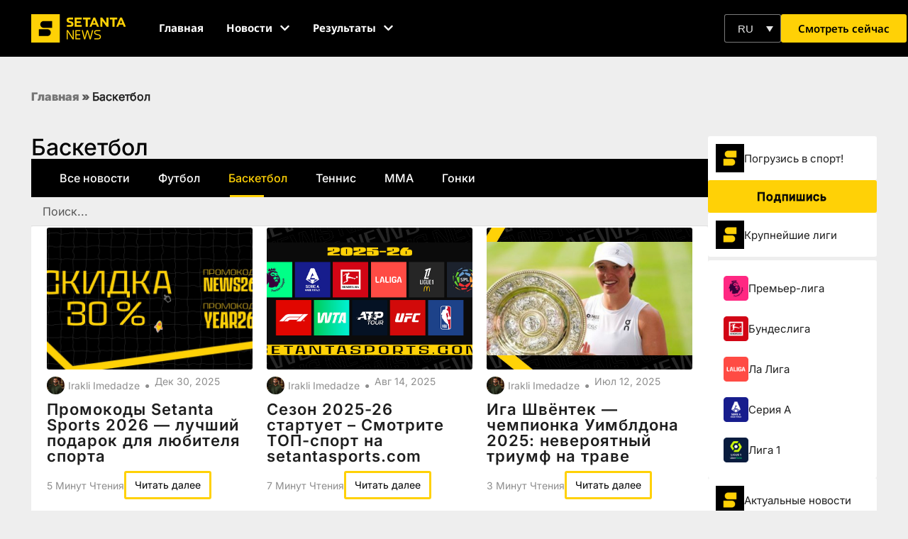

--- FILE ---
content_type: text/html; charset=UTF-8
request_url: https://setantasports.com/ru/basketball/
body_size: 69263
content:
<!doctype html>
<html lang="ru-RU">
<head>
	<meta charset="UTF-8">
	<meta name="viewport" content="width=device-width, initial-scale=1">
	<link rel="profile" href="https://gmpg.org/xfn/11">
	<meta name='robots' content='index, follow, max-image-preview:large, max-snippet:-1, max-video-preview:-1' />
	<style></style>
	
	<!-- This site is optimized with the Yoast SEO Premium plugin v25.9 (Yoast SEO v25.9) - https://yoast.com/wordpress/plugins/seo/ -->
	<title>Новости Баскетбола | Setanta Sports</title>
<link crossorigin data-rocket-preload as="font" href="https://setantasports.com/wp-content/uploads/elementor/google-fonts/fonts/notosans-3da71b35.woff2" rel="preload">
<link crossorigin data-rocket-preload as="font" href="https://setantasports.com/wp-content/uploads/elementor/google-fonts/fonts/notosans-8e489937.woff2" rel="preload">
<link crossorigin data-rocket-preload as="font" href="https://setantasports.com/wp-content/uploads/elementor/google-fonts/fonts/poppins-e215b6a9.woff2" rel="preload">
<link crossorigin data-rocket-preload as="font" href="https://setantasports.com/wp-content/uploads/elementor/google-fonts/fonts/poppins-ae4d1a33.woff2" rel="preload">
<link crossorigin data-rocket-preload as="font" href="https://setantasports.com/wp-content/uploads/elementor/google-fonts/fonts/poppins-95fdc599.woff2" rel="preload">
<link crossorigin data-rocket-preload as="font" href="https://setantasports.com/wp-content/uploads/elementor/google-fonts/fonts/inter-44a10280.woff2" rel="preload">
<link crossorigin data-rocket-preload as="font" href="https://setantasports.com/wp-content/uploads/elementor/google-fonts/fonts/inter-e9bdaa9d.woff2" rel="preload">
<link crossorigin data-rocket-preload as="font" href="https://fonts.gstatic.com/s/notosans/v42/o-0bIpQlx3QUlC5A4PNB6Ryti20_6n1iPHjc5ardu2ui.woff2" rel="preload">
<link crossorigin data-rocket-preload as="font" href="https://fonts.gstatic.com/s/notosans/v42/o-0bIpQlx3QUlC5A4PNB6Ryti20_6n1iPHjc5a7duw.woff2" rel="preload">
<style id="wpr-usedcss">img:is([sizes=auto i],[sizes^="auto," i]){contain-intrinsic-size:3000px 1500px}input:-webkit-autofill{-webkit-box-shadow:0 0 0 30px #fff inset}body{--progress-bar-height:0px}#ui-datepicker-div,.flatpickr-calendar{background:#fff;position:absolute;display:none;z-index:999999!important}:root{--ss-primary-color:#5897fb;--ss-bg-color:#ffffff;--ss-font-color:#4d4d4d;--ss-font-placeholder-color:#8d8d8d;--ss-disabled-color:#dcdee2;--ss-border-color:#dcdee2;--ss-highlight-color:#fffb8c;--ss-success-color:#00b755;--ss-error-color:#dc3545;--ss-focus-color:#5897fb;--ss-main-height:30px;--ss-content-height:300px;--ss-spacing-l:7px;--ss-spacing-m:5px;--ss-spacing-s:3px;--ss-animation-timing:0.2s;--ss-border-radius:4px}[type=button]:focus,[type=button]:hover,[type=submit]:focus,[type=submit]:hover,button:focus,button:hover{color:#ffd106;background-color:#000;text-decoration:none}img.emoji{display:inline!important;border:none!important;box-shadow:none!important;height:1em!important;width:1em!important;margin:0 .07em!important;vertical-align:-.1em!important;background:0 0!important;padding:0!important}:where(.wp-block-button__link){border-radius:9999px;box-shadow:none;padding:calc(.667em + 2px) calc(1.333em + 2px);text-decoration:none}:root :where(.wp-block-button .wp-block-button__link.is-style-outline),:root :where(.wp-block-button.is-style-outline>.wp-block-button__link){border:2px solid;padding:.667em 1.333em}:root :where(.wp-block-button .wp-block-button__link.is-style-outline:not(.has-text-color)),:root :where(.wp-block-button.is-style-outline>.wp-block-button__link:not(.has-text-color)){color:currentColor}:root :where(.wp-block-button .wp-block-button__link.is-style-outline:not(.has-background)),:root :where(.wp-block-button.is-style-outline>.wp-block-button__link:not(.has-background)){background-color:initial;background-image:none}:where(.wp-block-calendar table:not(.has-background) th){background:#ddd}:where(.wp-block-columns){margin-bottom:1.75em}:where(.wp-block-columns.has-background){padding:1.25em 2.375em}:where(.wp-block-post-comments input[type=submit]){border:none}:where(.wp-block-cover-image:not(.has-text-color)),:where(.wp-block-cover:not(.has-text-color)){color:#fff}:where(.wp-block-cover-image.is-light:not(.has-text-color)),:where(.wp-block-cover.is-light:not(.has-text-color)){color:#000}:root :where(.wp-block-cover h1:not(.has-text-color)),:root :where(.wp-block-cover h2:not(.has-text-color)),:root :where(.wp-block-cover h3:not(.has-text-color)),:root :where(.wp-block-cover h4:not(.has-text-color)),:root :where(.wp-block-cover h5:not(.has-text-color)),:root :where(.wp-block-cover h6:not(.has-text-color)),:root :where(.wp-block-cover p:not(.has-text-color)){color:inherit}:where(.wp-block-file){margin-bottom:1.5em}:where(.wp-block-file__button){border-radius:2em;display:inline-block;padding:.5em 1em}:where(.wp-block-file__button):is(a):active,:where(.wp-block-file__button):is(a):focus,:where(.wp-block-file__button):is(a):hover,:where(.wp-block-file__button):is(a):visited{box-shadow:none;color:#fff;opacity:.85;text-decoration:none}:where(.wp-block-group.wp-block-group-is-layout-constrained){position:relative}:root :where(.wp-block-image.is-style-rounded img,.wp-block-image .is-style-rounded img){border-radius:9999px}:where(.wp-block-latest-comments:not([style*=line-height] .wp-block-latest-comments__comment)){line-height:1.1}:where(.wp-block-latest-comments:not([style*=line-height] .wp-block-latest-comments__comment-excerpt p)){line-height:1.8}:root :where(.wp-block-latest-posts.is-grid){padding:0}:root :where(.wp-block-latest-posts.wp-block-latest-posts__list){padding-left:0}ul{box-sizing:border-box}:root :where(.wp-block-list.has-background){padding:1.25em 2.375em}:where(.wp-block-navigation.has-background .wp-block-navigation-item a:not(.wp-element-button)),:where(.wp-block-navigation.has-background .wp-block-navigation-submenu a:not(.wp-element-button)){padding:.5em 1em}:where(.wp-block-navigation .wp-block-navigation__submenu-container .wp-block-navigation-item a:not(.wp-element-button)),:where(.wp-block-navigation .wp-block-navigation__submenu-container .wp-block-navigation-submenu a:not(.wp-element-button)),:where(.wp-block-navigation .wp-block-navigation__submenu-container .wp-block-navigation-submenu button.wp-block-navigation-item__content),:where(.wp-block-navigation .wp-block-navigation__submenu-container .wp-block-pages-list__item button.wp-block-navigation-item__content){padding:.5em 1em}:root :where(p.has-background){padding:1.25em 2.375em}:where(p.has-text-color:not(.has-link-color)) a{color:inherit}:where(.wp-block-post-comments-form) input:not([type=submit]),:where(.wp-block-post-comments-form) textarea{border:1px solid #949494;font-family:inherit;font-size:1em}:where(.wp-block-post-comments-form) input:where(:not([type=submit]):not([type=checkbox])),:where(.wp-block-post-comments-form) textarea{padding:calc(.667em + 2px)}:where(.wp-block-post-excerpt){box-sizing:border-box;margin-bottom:var(--wp--style--block-gap);margin-top:var(--wp--style--block-gap)}:where(.wp-block-preformatted.has-background){padding:1.25em 2.375em}:where(.wp-block-search__button){border:1px solid #ccc;padding:6px 10px}:where(.wp-block-search__input){font-family:inherit;font-size:inherit;font-style:inherit;font-weight:inherit;letter-spacing:inherit;line-height:inherit;text-transform:inherit}:where(.wp-block-search__button-inside .wp-block-search__inside-wrapper){border:1px solid #949494;box-sizing:border-box;padding:4px}:where(.wp-block-search__button-inside .wp-block-search__inside-wrapper) .wp-block-search__input{border:none;border-radius:0;padding:0 4px}:where(.wp-block-search__button-inside .wp-block-search__inside-wrapper) .wp-block-search__input:focus{outline:0}:where(.wp-block-search__button-inside .wp-block-search__inside-wrapper) :where(.wp-block-search__button){padding:4px 8px}:root :where(.wp-block-separator.is-style-dots){height:auto;line-height:1;text-align:center}:root :where(.wp-block-separator.is-style-dots):before{color:currentColor;content:"···";font-family:serif;font-size:1.5em;letter-spacing:2em;padding-left:2em}:root :where(.wp-block-site-logo.is-style-rounded){border-radius:9999px}:where(.wp-block-social-links:not(.is-style-logos-only)) .wp-social-link{background-color:#f0f0f0;color:#444}:where(.wp-block-social-links:not(.is-style-logos-only)) .wp-social-link-amazon{background-color:#f90;color:#fff}:where(.wp-block-social-links:not(.is-style-logos-only)) .wp-social-link-bandcamp{background-color:#1ea0c3;color:#fff}:where(.wp-block-social-links:not(.is-style-logos-only)) .wp-social-link-behance{background-color:#0757fe;color:#fff}:where(.wp-block-social-links:not(.is-style-logos-only)) .wp-social-link-bluesky{background-color:#0a7aff;color:#fff}:where(.wp-block-social-links:not(.is-style-logos-only)) .wp-social-link-codepen{background-color:#1e1f26;color:#fff}:where(.wp-block-social-links:not(.is-style-logos-only)) .wp-social-link-deviantart{background-color:#02e49b;color:#fff}:where(.wp-block-social-links:not(.is-style-logos-only)) .wp-social-link-discord{background-color:#5865f2;color:#fff}:where(.wp-block-social-links:not(.is-style-logos-only)) .wp-social-link-dribbble{background-color:#e94c89;color:#fff}:where(.wp-block-social-links:not(.is-style-logos-only)) .wp-social-link-dropbox{background-color:#4280ff;color:#fff}:where(.wp-block-social-links:not(.is-style-logos-only)) .wp-social-link-etsy{background-color:#f45800;color:#fff}:where(.wp-block-social-links:not(.is-style-logos-only)) .wp-social-link-facebook{background-color:#0866ff;color:#fff}:where(.wp-block-social-links:not(.is-style-logos-only)) .wp-social-link-fivehundredpx{background-color:#000;color:#fff}:where(.wp-block-social-links:not(.is-style-logos-only)) .wp-social-link-flickr{background-color:#0461dd;color:#fff}:where(.wp-block-social-links:not(.is-style-logos-only)) .wp-social-link-foursquare{background-color:#e65678;color:#fff}:where(.wp-block-social-links:not(.is-style-logos-only)) .wp-social-link-github{background-color:#24292d;color:#fff}:where(.wp-block-social-links:not(.is-style-logos-only)) .wp-social-link-goodreads{background-color:#eceadd;color:#382110}:where(.wp-block-social-links:not(.is-style-logos-only)) .wp-social-link-google{background-color:#ea4434;color:#fff}:where(.wp-block-social-links:not(.is-style-logos-only)) .wp-social-link-gravatar{background-color:#1d4fc4;color:#fff}:where(.wp-block-social-links:not(.is-style-logos-only)) .wp-social-link-instagram{background-color:#f00075;color:#fff}:where(.wp-block-social-links:not(.is-style-logos-only)) .wp-social-link-lastfm{background-color:#e21b24;color:#fff}:where(.wp-block-social-links:not(.is-style-logos-only)) .wp-social-link-linkedin{background-color:#0d66c2;color:#fff}:where(.wp-block-social-links:not(.is-style-logos-only)) .wp-social-link-mastodon{background-color:#3288d4;color:#fff}:where(.wp-block-social-links:not(.is-style-logos-only)) .wp-social-link-medium{background-color:#000;color:#fff}:where(.wp-block-social-links:not(.is-style-logos-only)) .wp-social-link-meetup{background-color:#f6405f;color:#fff}:where(.wp-block-social-links:not(.is-style-logos-only)) .wp-social-link-patreon{background-color:#000;color:#fff}:where(.wp-block-social-links:not(.is-style-logos-only)) .wp-social-link-pinterest{background-color:#e60122;color:#fff}:where(.wp-block-social-links:not(.is-style-logos-only)) .wp-social-link-pocket{background-color:#ef4155;color:#fff}:where(.wp-block-social-links:not(.is-style-logos-only)) .wp-social-link-reddit{background-color:#ff4500;color:#fff}:where(.wp-block-social-links:not(.is-style-logos-only)) .wp-social-link-skype{background-color:#0478d7;color:#fff}:where(.wp-block-social-links:not(.is-style-logos-only)) .wp-social-link-snapchat{background-color:#fefc00;color:#fff;stroke:#000}:where(.wp-block-social-links:not(.is-style-logos-only)) .wp-social-link-soundcloud{background-color:#ff5600;color:#fff}:where(.wp-block-social-links:not(.is-style-logos-only)) .wp-social-link-spotify{background-color:#1bd760;color:#fff}:where(.wp-block-social-links:not(.is-style-logos-only)) .wp-social-link-telegram{background-color:#2aabee;color:#fff}:where(.wp-block-social-links:not(.is-style-logos-only)) .wp-social-link-threads{background-color:#000;color:#fff}:where(.wp-block-social-links:not(.is-style-logos-only)) .wp-social-link-tiktok{background-color:#000;color:#fff}:where(.wp-block-social-links:not(.is-style-logos-only)) .wp-social-link-tumblr{background-color:#011835;color:#fff}:where(.wp-block-social-links:not(.is-style-logos-only)) .wp-social-link-twitch{background-color:#6440a4;color:#fff}:where(.wp-block-social-links:not(.is-style-logos-only)) .wp-social-link-twitter{background-color:#1da1f2;color:#fff}:where(.wp-block-social-links:not(.is-style-logos-only)) .wp-social-link-vimeo{background-color:#1eb7ea;color:#fff}:where(.wp-block-social-links:not(.is-style-logos-only)) .wp-social-link-vk{background-color:#4680c2;color:#fff}:where(.wp-block-social-links:not(.is-style-logos-only)) .wp-social-link-wordpress{background-color:#3499cd;color:#fff}:where(.wp-block-social-links:not(.is-style-logos-only)) .wp-social-link-whatsapp{background-color:#25d366;color:#fff}:where(.wp-block-social-links:not(.is-style-logos-only)) .wp-social-link-x{background-color:#000;color:#fff}:where(.wp-block-social-links:not(.is-style-logos-only)) .wp-social-link-yelp{background-color:#d32422;color:#fff}:where(.wp-block-social-links:not(.is-style-logos-only)) .wp-social-link-youtube{background-color:red;color:#fff}:where(.wp-block-social-links.is-style-logos-only) .wp-social-link{background:0 0}:where(.wp-block-social-links.is-style-logos-only) .wp-social-link svg{height:1.25em;width:1.25em}:where(.wp-block-social-links.is-style-logos-only) .wp-social-link-amazon{color:#f90}:where(.wp-block-social-links.is-style-logos-only) .wp-social-link-bandcamp{color:#1ea0c3}:where(.wp-block-social-links.is-style-logos-only) .wp-social-link-behance{color:#0757fe}:where(.wp-block-social-links.is-style-logos-only) .wp-social-link-bluesky{color:#0a7aff}:where(.wp-block-social-links.is-style-logos-only) .wp-social-link-codepen{color:#1e1f26}:where(.wp-block-social-links.is-style-logos-only) .wp-social-link-deviantart{color:#02e49b}:where(.wp-block-social-links.is-style-logos-only) .wp-social-link-discord{color:#5865f2}:where(.wp-block-social-links.is-style-logos-only) .wp-social-link-dribbble{color:#e94c89}:where(.wp-block-social-links.is-style-logos-only) .wp-social-link-dropbox{color:#4280ff}:where(.wp-block-social-links.is-style-logos-only) .wp-social-link-etsy{color:#f45800}:where(.wp-block-social-links.is-style-logos-only) .wp-social-link-facebook{color:#0866ff}:where(.wp-block-social-links.is-style-logos-only) .wp-social-link-fivehundredpx{color:#000}:where(.wp-block-social-links.is-style-logos-only) .wp-social-link-flickr{color:#0461dd}:where(.wp-block-social-links.is-style-logos-only) .wp-social-link-foursquare{color:#e65678}:where(.wp-block-social-links.is-style-logos-only) .wp-social-link-github{color:#24292d}:where(.wp-block-social-links.is-style-logos-only) .wp-social-link-goodreads{color:#382110}:where(.wp-block-social-links.is-style-logos-only) .wp-social-link-google{color:#ea4434}:where(.wp-block-social-links.is-style-logos-only) .wp-social-link-gravatar{color:#1d4fc4}:where(.wp-block-social-links.is-style-logos-only) .wp-social-link-instagram{color:#f00075}:where(.wp-block-social-links.is-style-logos-only) .wp-social-link-lastfm{color:#e21b24}:where(.wp-block-social-links.is-style-logos-only) .wp-social-link-linkedin{color:#0d66c2}:where(.wp-block-social-links.is-style-logos-only) .wp-social-link-mastodon{color:#3288d4}:where(.wp-block-social-links.is-style-logos-only) .wp-social-link-medium{color:#000}:where(.wp-block-social-links.is-style-logos-only) .wp-social-link-meetup{color:#f6405f}:where(.wp-block-social-links.is-style-logos-only) .wp-social-link-patreon{color:#000}:where(.wp-block-social-links.is-style-logos-only) .wp-social-link-pinterest{color:#e60122}:where(.wp-block-social-links.is-style-logos-only) .wp-social-link-pocket{color:#ef4155}:where(.wp-block-social-links.is-style-logos-only) .wp-social-link-reddit{color:#ff4500}:where(.wp-block-social-links.is-style-logos-only) .wp-social-link-skype{color:#0478d7}:where(.wp-block-social-links.is-style-logos-only) .wp-social-link-snapchat{color:#fff;stroke:#000}:where(.wp-block-social-links.is-style-logos-only) .wp-social-link-soundcloud{color:#ff5600}:where(.wp-block-social-links.is-style-logos-only) .wp-social-link-spotify{color:#1bd760}:where(.wp-block-social-links.is-style-logos-only) .wp-social-link-telegram{color:#2aabee}:where(.wp-block-social-links.is-style-logos-only) .wp-social-link-threads{color:#000}:where(.wp-block-social-links.is-style-logos-only) .wp-social-link-tiktok{color:#000}:where(.wp-block-social-links.is-style-logos-only) .wp-social-link-tumblr{color:#011835}:where(.wp-block-social-links.is-style-logos-only) .wp-social-link-twitch{color:#6440a4}:where(.wp-block-social-links.is-style-logos-only) .wp-social-link-twitter{color:#1da1f2}:where(.wp-block-social-links.is-style-logos-only) .wp-social-link-vimeo{color:#1eb7ea}:where(.wp-block-social-links.is-style-logos-only) .wp-social-link-vk{color:#4680c2}:where(.wp-block-social-links.is-style-logos-only) .wp-social-link-whatsapp{color:#25d366}:where(.wp-block-social-links.is-style-logos-only) .wp-social-link-wordpress{color:#3499cd}:where(.wp-block-social-links.is-style-logos-only) .wp-social-link-x{color:#000}:where(.wp-block-social-links.is-style-logos-only) .wp-social-link-yelp{color:#d32422}:where(.wp-block-social-links.is-style-logos-only) .wp-social-link-youtube{color:red}:root :where(.wp-block-social-links .wp-social-link a){padding:.25em}:root :where(.wp-block-social-links.is-style-logos-only .wp-social-link a){padding:0}:root :where(.wp-block-social-links.is-style-pill-shape .wp-social-link a){padding-left:.6666666667em;padding-right:.6666666667em}:root :where(.wp-block-tag-cloud.is-style-outline){display:flex;flex-wrap:wrap;gap:1ch}:root :where(.wp-block-tag-cloud.is-style-outline a){border:1px solid;font-size:unset!important;margin-right:0;padding:1ch 2ch;text-decoration:none!important}:root :where(.wp-block-table-of-contents){box-sizing:border-box}:where(.wp-block-term-description){box-sizing:border-box;margin-bottom:var(--wp--style--block-gap);margin-top:var(--wp--style--block-gap)}:where(pre.wp-block-verse){font-family:inherit}:root{--wp--preset--font-size--normal:16px;--wp--preset--font-size--huge:42px}.screen-reader-text{border:0;clip-path:inset(50%);height:1px;margin:-1px;overflow:hidden;padding:0;position:absolute;width:1px;word-wrap:normal!important}.screen-reader-text:focus{background-color:#ddd;clip-path:none;color:#444;display:block;font-size:1em;height:auto;left:5px;line-height:normal;padding:15px 23px 14px;text-decoration:none;top:5px;width:auto;z-index:100000}html :where(.has-border-color){border-style:solid}html :where([style*=border-top-color]){border-top-style:solid}html :where([style*=border-right-color]){border-right-style:solid}html :where([style*=border-bottom-color]){border-bottom-style:solid}html :where([style*=border-left-color]){border-left-style:solid}html :where([style*=border-width]){border-style:solid}html :where([style*=border-top-width]){border-top-style:solid}html :where([style*=border-right-width]){border-right-style:solid}html :where([style*=border-bottom-width]){border-bottom-style:solid}html :where([style*=border-left-width]){border-left-style:solid}html :where(img[class*=wp-image-]){height:auto;max-width:100%}:where(figure){margin:0 0 1em}html :where(.is-position-sticky){--wp-admin--admin-bar--position-offset:var(--wp-admin--admin-bar--height,0px)}@media screen and (max-width:600px){html :where(.is-position-sticky){--wp-admin--admin-bar--position-offset:0px}}.jet-listing .slick-list{position:relative;display:block;overflow:hidden;margin:0;padding:0}.jet-listing .slick-list:focus{outline:0}.jet-listing .slick-list.dragging{cursor:pointer;cursor:hand}.jet-listing .slick-track{position:relative;top:0;left:0;display:block;margin-left:auto;margin-right:auto}.jet-listing .slick-track:after,.jet-listing .slick-track:before{display:table;content:""}.jet-listing .slick-track:after{clear:both}.jet-listing .slick-slide{display:none;float:left;height:100%;min-height:1px}.jet-listing .slick-slide img{display:block}.jet-listing .slick-slide.dragging img{pointer-events:none}.jet-listing .slick-initialized .slick-slide{display:block}.jet-engine-gallery-grid__item{padding:10px;max-width:calc(100% / var(--columns));-webkit-box-flex:0;-ms-flex:0 0 calc(100% / var(--columns));flex:0 0 calc(100% / var(--columns));-webkit-box-sizing:border-box;box-sizing:border-box}.jet-engine-gallery-grid__item img{-o-object-fit:cover;object-fit:cover;width:100%;height:100%;display:block}.jet-engine-gallery-slider{max-width:100%;position:relative}.jet-listing-dynamic-link{display:-webkit-box;display:-ms-flexbox;display:flex;-webkit-box-orient:vertical;-webkit-box-direction:normal;-ms-flex-direction:column;flex-direction:column}.jet-listing-dynamic-link .button.jet-woo-add-to-cart{display:-webkit-inline-box;display:-ms-inline-flexbox;display:inline-flex}.jet-remove-from-store.is-hidden{display:none!important}.jet-listing-grid[data-lazy-load]{min-height:1px}.jet-listing-grid__items{display:-webkit-box;display:-ms-flexbox;display:flex;-ms-flex-wrap:wrap;flex-wrap:wrap;margin:0 -10px;width:calc(100% + 20px)}.jet-listing-grid__masonry{-webkit-box-align:start;-ms-flex-align:start;align-items:flex-start}.jet-listing-grid__item{padding:10px;-webkit-box-sizing:border-box;box-sizing:border-box}.jet-listing-grid__items>.jet-listing-grid__item{max-width:calc(100% / var(--columns));-webkit-box-flex:0;-ms-flex:0 0 calc(100% / var(--columns));flex:0 0 calc(100% / var(--columns))}.jet-listing-grid__slider{position:relative}.jet-listing-grid__slider>.jet-listing-grid__items:not(.slick-initialized)>.jet-listing-grid__item{display:none}.jet-listing-grid__slider>.jet-listing-grid__items:not(.slick-initialized)>.jet-listing-grid__item:first-of-type{display:block}.jet-listing-grid__slider .jet-slick-dots{display:-webkit-box;display:-ms-flexbox;display:flex;-webkit-box-align:center;-ms-flex-align:center;align-items:center;-webkit-box-pack:center;-ms-flex-pack:center;justify-content:center;width:100%;margin:10px 0;padding:0}.jet-listing-grid__slider .jet-slick-dots li{width:12px;height:12px;border-radius:100%;text-indent:-50px;overflow:hidden;cursor:pointer;background:#eee;margin:3px}.jet-listing-grid__slider .jet-slick-dots li.slick-active,.jet-listing-grid__slider .jet-slick-dots li:hover{background:#111}.jet-listing-grid__loader{--spinner-color:rgba(100, 100, 100, .8);--spinner-size:36px;display:-webkit-box;display:-ms-flexbox;display:flex;-webkit-box-pack:center;-ms-flex-pack:center;justify-content:center;-webkit-box-align:center;-ms-flex-align:center;align-items:center;gap:15px;visibility:hidden}.jet-listing-grid-loading .jet-listing-grid__loader{visibility:visible}.jet-listing-grid__loader-spinner{width:var(--spinner-size);height:var(--spinner-size);border:4px solid var(--spinner-color);border-top-color:transparent;border-radius:50%;-webkit-animation:1s linear infinite jet-engine-spin;animation:1s linear infinite jet-engine-spin}.jet-listing-not-found{text-align:center;display:block;margin:0;width:100%}@-webkit-keyframes jet-engine-spin{0%{-webkit-transform:rotate(0);transform:rotate(0)}to{-webkit-transform:rotate(359deg);transform:rotate(359deg)}}@keyframes jet-engine-spin{0%{-webkit-transform:rotate(0);transform:rotate(0)}to{-webkit-transform:rotate(359deg);transform:rotate(359deg)}}.brxe-jet-engine-listing-grid .jet-listing-grid__items{width:auto;margin:0;--column-gap:20px;--row-gap:20px;gap:var(--row-gap) var(--column-gap);--item-width:calc((100% - (var(--columns) - 1) * var(--column-gap)) / var(--columns))}.brxe-jet-engine-listing-grid .jet-listing-grid__items>.jet-listing-grid__item{max-width:var(--item-width);-webkit-box-flex:0;-ms-flex:0 0 var(--item-width);flex:0 0 var(--item-width)}.brxe-jet-engine-listing-grid .jet-listing-grid__item{padding:0}.brxe-jet-engine-listing-grid .jet-listing-grid__item.slick-slide{padding:calc(var(--row-gap)/ 2) calc(var(--column-gap)/ 2)}.brxe-jet-engine-listing-grid .jet-slick-dots{gap:8px}.brxe-jet-engine-listing-grid .jet-slick-dots li{margin:0}div.brxe-jet-engine-listing-grid{width:100%}div.brxe-jet-engine-listing-grid>div.jet-listing-grid{width:100%}.jet-calendar-loading{opacity:.5!important;pointer-events:none!important;-webkit-user-select:none;-moz-user-select:none;-ms-user-select:none;user-select:none}.jet-calendar-loading .jet-calendar-caption__date-select{pointer-events:none}.jet-calendar-caption__dates{display:-webkit-box;display:-ms-flexbox;display:flex;-webkit-box-orient:horizontal;-webkit-box-direction:normal;-ms-flex-direction:row;flex-direction:row;-webkit-column-gap:0.5em;-moz-column-gap:0.5em;column-gap:.5em}.jet-calendar-caption__date-select{position:absolute;margin:0;padding:0;left:0;top:0;text-transform:inherit;opacity:0;-webkit-appearance:none;-moz-appearance:none;appearance:none;height:100%}.jet-calendar-caption__date-select:focus-visible{outline:0}.jet-calendar-nav__link{cursor:pointer;width:40px;height:40px;display:-webkit-box;display:-ms-flexbox;display:flex;-webkit-box-align:center;-ms-flex-align:center;align-items:center;-webkit-box-pack:center;-ms-flex-pack:center;justify-content:center}.jet-calendar-nav__link svg{height:1em;fill:currentColor}.rtl .jet-calendar-nav__link.nav-link-prev svg{-webkit-transform:scaleX(-1);transform:scaleX(-1)}body:not(.rtl) .jet-calendar-nav__link.nav-link-next svg{-webkit-transform:scaleX(-1);transform:scaleX(-1)}.jet-calendar-week__day{width:14.2857%;vertical-align:top}.jet-calendar-week__day-mobile-overlay{cursor:pointer;position:absolute;z-index:20;left:0;right:0;top:0;bottom:0}.jet-calendar-week__day-content{padding:10px;min-height:100px}@media (max-width:1025px){.jet-calendar-week__day-content{display:none}}.brxe-jet-listing-calendar .jet-calendar-week__day{padding:0}.brxe-jet-listing-calendar .jet-calendar-nav__link svg{width:1em;height:1em}.brxe-jet-engine-maps-listing{width:100%}.jet-data-store-link{display:-webkit-inline-box;display:-ms-inline-flexbox;display:inline-flex;-webkit-box-pack:center;-ms-flex-pack:center;justify-content:center;-webkit-box-align:center;-ms-flex-align:center;align-items:center;gap:4px}.jet-data-store-link__icon{-webkit-box-ordinal-group:2;-ms-flex-order:1;order:1}.jet-data-store-link__label{-webkit-box-ordinal-group:3;-ms-flex-order:2;order:2}.jet-data-store-link.is-hidden{display:none!important}a:has(>.jet-engine-lightbox-icon):before{display:none}:root{--wp--preset--aspect-ratio--square:1;--wp--preset--aspect-ratio--4-3:4/3;--wp--preset--aspect-ratio--3-4:3/4;--wp--preset--aspect-ratio--3-2:3/2;--wp--preset--aspect-ratio--2-3:2/3;--wp--preset--aspect-ratio--16-9:16/9;--wp--preset--aspect-ratio--9-16:9/16;--wp--preset--color--black:#000000;--wp--preset--color--cyan-bluish-gray:#abb8c3;--wp--preset--color--white:#ffffff;--wp--preset--color--pale-pink:#f78da7;--wp--preset--color--vivid-red:#cf2e2e;--wp--preset--color--luminous-vivid-orange:#ff6900;--wp--preset--color--luminous-vivid-amber:#fcb900;--wp--preset--color--light-green-cyan:#7bdcb5;--wp--preset--color--vivid-green-cyan:#00d084;--wp--preset--color--pale-cyan-blue:#8ed1fc;--wp--preset--color--vivid-cyan-blue:#0693e3;--wp--preset--color--vivid-purple:#9b51e0;--wp--preset--gradient--vivid-cyan-blue-to-vivid-purple:linear-gradient(135deg,rgba(6, 147, 227, 1) 0%,rgb(155, 81, 224) 100%);--wp--preset--gradient--light-green-cyan-to-vivid-green-cyan:linear-gradient(135deg,rgb(122, 220, 180) 0%,rgb(0, 208, 130) 100%);--wp--preset--gradient--luminous-vivid-amber-to-luminous-vivid-orange:linear-gradient(135deg,rgba(252, 185, 0, 1) 0%,rgba(255, 105, 0, 1) 100%);--wp--preset--gradient--luminous-vivid-orange-to-vivid-red:linear-gradient(135deg,rgba(255, 105, 0, 1) 0%,rgb(207, 46, 46) 100%);--wp--preset--gradient--very-light-gray-to-cyan-bluish-gray:linear-gradient(135deg,rgb(238, 238, 238) 0%,rgb(169, 184, 195) 100%);--wp--preset--gradient--cool-to-warm-spectrum:linear-gradient(135deg,rgb(74, 234, 220) 0%,rgb(151, 120, 209) 20%,rgb(207, 42, 186) 40%,rgb(238, 44, 130) 60%,rgb(251, 105, 98) 80%,rgb(254, 248, 76) 100%);--wp--preset--gradient--blush-light-purple:linear-gradient(135deg,rgb(255, 206, 236) 0%,rgb(152, 150, 240) 100%);--wp--preset--gradient--blush-bordeaux:linear-gradient(135deg,rgb(254, 205, 165) 0%,rgb(254, 45, 45) 50%,rgb(107, 0, 62) 100%);--wp--preset--gradient--luminous-dusk:linear-gradient(135deg,rgb(255, 203, 112) 0%,rgb(199, 81, 192) 50%,rgb(65, 88, 208) 100%);--wp--preset--gradient--pale-ocean:linear-gradient(135deg,rgb(255, 245, 203) 0%,rgb(182, 227, 212) 50%,rgb(51, 167, 181) 100%);--wp--preset--gradient--electric-grass:linear-gradient(135deg,rgb(202, 248, 128) 0%,rgb(113, 206, 126) 100%);--wp--preset--gradient--midnight:linear-gradient(135deg,rgb(2, 3, 129) 0%,rgb(40, 116, 252) 100%);--wp--preset--font-size--small:13px;--wp--preset--font-size--medium:20px;--wp--preset--font-size--large:36px;--wp--preset--font-size--x-large:42px;--wp--preset--spacing--20:0.44rem;--wp--preset--spacing--30:0.67rem;--wp--preset--spacing--40:1rem;--wp--preset--spacing--50:1.5rem;--wp--preset--spacing--60:2.25rem;--wp--preset--spacing--70:3.38rem;--wp--preset--spacing--80:5.06rem;--wp--preset--shadow--natural:6px 6px 9px rgba(0, 0, 0, .2);--wp--preset--shadow--deep:12px 12px 50px rgba(0, 0, 0, .4);--wp--preset--shadow--sharp:6px 6px 0px rgba(0, 0, 0, .2);--wp--preset--shadow--outlined:6px 6px 0px -3px rgba(255, 255, 255, 1),6px 6px rgba(0, 0, 0, 1);--wp--preset--shadow--crisp:6px 6px 0px rgba(0, 0, 0, 1)}:where(.is-layout-flex){gap:.5em}:where(.is-layout-grid){gap:.5em}:where(.wp-block-post-template.is-layout-flex){gap:1.25em}:where(.wp-block-post-template.is-layout-grid){gap:1.25em}:where(.wp-block-columns.is-layout-flex){gap:2em}:where(.wp-block-columns.is-layout-grid){gap:2em}:root :where(.wp-block-pullquote){font-size:1.5em;line-height:1.6}*{margin:0;padding:0;box-sizing:border-box}.tournamentSchedule--col-matchstatus--date--d{font-family:notosans}.tournamentschedule--wrapper{height:700px;overflow-y:scroll;scroll-behavior:smooth;margin:auto}.tournamentschedule--wrapper::-webkit-scrollbar{width:.5vw;background:#bdbdbd}.tournamentschedule--wrapper::-webkit-scrollbar-thumb{background:-webkit-linear-gradient(transparent,#30ff00);background:#fdd106;border-radius:20px}.championatDropdown-select--content{display:none;position:absolute;width:100%;left:0;text-align:center;z-index:1;top:100px}.championatDropdown-select--item{background-color:#000;color:#fff;border-bottom:1px solid #fff;padding:20px 10px}.championatDropdown-select--item:hover{background-color:#ffd106;color:#000}.wpml-ls-legacy-dropdown-click{width:15.5em;max-width:100%}.wpml-ls-legacy-dropdown-click>ul{position:relative;padding:0;margin:0!important;list-style-type:none}.wpml-ls-legacy-dropdown-click .wpml-ls-item{padding:0;margin:0;list-style-type:none}.wpml-ls-legacy-dropdown-click a{display:block;text-decoration:none;color:#444;border:1px solid #cdcdcd;background-color:#fff;padding:5px 10px;line-height:1}.wpml-ls-legacy-dropdown-click a span{vertical-align:middle}.wpml-ls-legacy-dropdown-click a.wpml-ls-item-toggle{position:relative;padding-right:calc(10px + 1.4em)}.rtl .wpml-ls-legacy-dropdown-click a.wpml-ls-item-toggle{padding-right:10px;padding-left:calc(10px + 1.4em)}.wpml-ls-legacy-dropdown-click a.wpml-ls-item-toggle:after{content:"";vertical-align:middle;display:inline-block;border:.35em solid transparent;border-top:.5em solid;position:absolute;right:10px;top:calc(50% - .175em)}.rtl .wpml-ls-legacy-dropdown-click a.wpml-ls-item-toggle:after{right:auto;left:10px}.wpml-ls-legacy-dropdown-click .wpml-ls-current-language:hover>a,.wpml-ls-legacy-dropdown-click a:focus,.wpml-ls-legacy-dropdown-click a:hover{color:#000;background:#eee}.wpml-ls-legacy-dropdown-click .wpml-ls-sub-menu{visibility:hidden;position:absolute;top:100%;right:0;left:0;border-top:1px solid #cdcdcd;padding:0;margin:0;list-style-type:none;z-index:101}.wpml-ls-legacy-dropdown-click .wpml-ls-sub-menu a{border-width:0 1px 1px}.wpml-ls-statics-shortcode_actions .wpml-ls-sub-menu a,.wpml-ls-statics-shortcode_actions .wpml-ls-sub-menu a:link,.wpml-ls-statics-shortcode_actions a,.wpml-ls-statics-shortcode_actions li:not(.wpml-ls-current-language) .wpml-ls-link,.wpml-ls-statics-shortcode_actions li:not(.wpml-ls-current-language) .wpml-ls-link:link{background-color:#212121}.wpml-ls-statics-shortcode_actions .wpml-ls-sub-menu a:focus,.wpml-ls-statics-shortcode_actions .wpml-ls-sub-menu a:hover,.wpml-ls-statics-shortcode_actions .wpml-ls-sub-menu a:link:focus,.wpml-ls-statics-shortcode_actions .wpml-ls-sub-menu a:link:hover{color:#fdd106;background-color:#212121}.wpml-ls-statics-shortcode_actions .wpml-ls-current-language>a{color:#e7e7e7;background-color:#424242}.wpml-ls-statics-shortcode_actions .wpml-ls-current-language:hover>a,.wpml-ls-statics-shortcode_actions .wpml-ls-current-language>a:focus{color:#fdd106;background-color:#212121}html{line-height:1.15;-webkit-text-size-adjust:100%}*,:after,:before{box-sizing:border-box}body{margin:0;font-family:-apple-system,BlinkMacSystemFont,'Segoe UI',Roboto,'Helvetica Neue',Arial,'Noto Sans',sans-serif,'Apple Color Emoji','Segoe UI Emoji','Segoe UI Symbol','Noto Color Emoji';font-size:1rem;font-weight:400;line-height:1.5;color:#333;background-color:#fff;-webkit-font-smoothing:antialiased;-moz-osx-font-smoothing:grayscale}h1{margin-block-start:.5rem;margin-block-end:1rem;font-family:inherit;font-weight:500;line-height:1.2;color:inherit}h1{font-size:2.5rem}p{margin-block-start:0;margin-block-end:.9rem}a{background-color:transparent;text-decoration:none;color:#c36}a:active,a:hover{color:#336}a:not([href]):not([tabindex]),a:not([href]):not([tabindex]):focus,a:not([href]):not([tabindex]):hover{color:inherit;text-decoration:none}a:not([href]):not([tabindex]):focus{outline:0}img{border-style:none;height:auto;max-width:100%}[hidden],template{display:none}@media print{*,:after,:before{background:0 0!important;color:#000!important;box-shadow:none!important;text-shadow:none!important}a,a:visited{text-decoration:underline}a[href]:after{content:" (" attr(href) ")"}a[href^="#"]:after{content:""}thead{display:table-header-group}img,tr{-moz-column-break-inside:avoid;break-inside:avoid}p{orphans:3;widows:3}}label{display:inline-block;line-height:1;vertical-align:middle}button,input,optgroup,select,textarea{font-family:inherit;font-size:1rem;line-height:1.5;margin:0}input[type=date],input[type=email],input[type=number],input[type=search],input[type=text],input[type=url],select,textarea{width:100%;border:1px solid #666;border-radius:3px;padding:.5rem 1rem;transition:all .3s}input[type=date]:focus,input[type=email]:focus,input[type=number]:focus,input[type=search]:focus,input[type=text]:focus,input[type=url]:focus,select:focus,textarea:focus{border-color:#333}button,input{overflow:visible}button,select{text-transform:none}[type=button],[type=reset],[type=submit],button{width:auto;-webkit-appearance:button}[type=button]::-moz-focus-inner,[type=reset]::-moz-focus-inner,[type=submit]::-moz-focus-inner,button::-moz-focus-inner{border-style:none;padding:0}[type=button]:-moz-focusring,[type=reset]:-moz-focusring,[type=submit]:-moz-focusring,button:-moz-focusring{outline:ButtonText dotted 1px}[type=button],[type=submit],button{display:inline-block;font-weight:400;color:#c36;text-align:center;white-space:nowrap;-webkit-user-select:none;-moz-user-select:none;user-select:none;background-color:transparent;border:1px solid #c36;padding:.5rem 1rem;font-size:1rem;border-radius:3px;transition:all .3s}[type=button]:focus,[type=submit]:focus,button:focus{outline:-webkit-focus-ring-color auto 5px}[type=button]:focus,[type=button]:hover,[type=submit]:focus,[type=submit]:hover,button:focus,button:hover{color:#fff;background-color:#c36;text-decoration:none}[type=button]:not(:disabled),[type=submit]:not(:disabled),button:not(:disabled){cursor:pointer}fieldset{padding:.35em .75em .625em}legend{box-sizing:border-box;color:inherit;display:table;max-width:100%;padding:0;white-space:normal}progress{vertical-align:baseline}textarea{overflow:auto;resize:vertical}[type=checkbox],[type=radio]{box-sizing:border-box;padding:0}[type=number]::-webkit-inner-spin-button,[type=number]::-webkit-outer-spin-button{height:auto}[type=search]{-webkit-appearance:textfield;outline-offset:-2px}[type=search]::-webkit-search-decoration{-webkit-appearance:none}::-webkit-file-upload-button{-webkit-appearance:button;font:inherit}select{display:block}table{background-color:transparent;width:100%;margin-block-end:15px;font-size:.9em;border-spacing:0;border-collapse:collapse}table td,table th{padding:15px;line-height:1.5;vertical-align:top;border:1px solid hsla(0,0%,50.2%,.5019607843)}table th{font-weight:700}table thead th{font-size:1em}table caption+thead tr:first-child td,table caption+thead tr:first-child th,table thead:first-child tr:first-child td,table thead:first-child tr:first-child th{border-block-start:1px solid hsla(0,0%,50.2%,.5019607843)}table tbody>tr:nth-child(odd)>td,table tbody>tr:nth-child(odd)>th{background-color:hsla(0,0%,50.2%,.0705882353)}table tbody tr:hover>td,table tbody tr:hover>th{background-color:hsla(0,0%,50.2%,.1019607843)}table tbody+tbody{border-block-start:2px solid hsla(0,0%,50.2%,.5019607843)}dd,li,ul{margin-block-start:0;margin-block-end:0;border:0;outline:0;font-size:100%;vertical-align:baseline;background:0 0}.pagination{margin:20px auto}.sticky{position:relative;display:block}.hide{display:none!important}.screen-reader-text{clip:rect(1px,1px,1px,1px);height:1px;overflow:hidden;position:absolute!important;width:1px;word-wrap:normal!important}.screen-reader-text:focus{background-color:#eee;clip:auto!important;-webkit-clip-path:none;clip-path:none;color:#333;display:block;font-size:1rem;height:auto;left:5px;line-height:normal;padding:15px 23px 14px;text-decoration:none;top:5px;width:auto;z-index:100000}#comments .comment{position:relative}#comments .reply{font-size:11px;line-height:1}:root{--direction-multiplier:1}body.rtl{--direction-multiplier:-1}.elementor-screen-only,.screen-reader-text,.screen-reader-text span{height:1px;margin:-1px;overflow:hidden;padding:0;position:absolute;top:-10000em;width:1px;clip:rect(0,0,0,0);border:0}.elementor *,.elementor :after,.elementor :before{box-sizing:border-box}.elementor a{box-shadow:none;text-decoration:none}.elementor img{border:none;border-radius:0;box-shadow:none;height:auto;max-width:100%}.elementor iframe,.elementor object,.elementor video{border:none;line-height:1;margin:0;max-width:100%;width:100%}.elementor-widget-wrap .elementor-element.elementor-widget__width-auto{max-width:100%}.elementor-element{--flex-direction:initial;--flex-wrap:initial;--justify-content:initial;--align-items:initial;--align-content:initial;--gap:initial;--flex-basis:initial;--flex-grow:initial;--flex-shrink:initial;--order:initial;--align-self:initial;align-self:var(--align-self);flex-basis:var(--flex-basis);flex-grow:var(--flex-grow);flex-shrink:var(--flex-shrink);order:var(--order)}.elementor-element:where(.e-con-full,.elementor-widget){align-content:var(--align-content);align-items:var(--align-items);flex-direction:var(--flex-direction);flex-wrap:var(--flex-wrap);gap:var(--row-gap) var(--column-gap);justify-content:var(--justify-content)}.elementor-invisible{visibility:hidden}.elementor-align-justify .elementor-button{width:100%}@media (max-width:767px){table table{font-size:.8em}table table td,table table th{padding:7px;line-height:1.3}table table th{font-weight:400}.elementor-widget-wrap .elementor-element.elementor-widget-mobile__width-auto{max-width:100%}.elementor-mobile-align-left{text-align:left}.elementor-mobile-align-left .elementor-button{width:auto}.elementor-reverse-mobile>.elementor-container>:first-child{order:10}.elementor-reverse-mobile>.elementor-container>:nth-child(2){order:9}.elementor-reverse-mobile>.elementor-container>:nth-child(3){order:8}.elementor-reverse-mobile>.elementor-container>:nth-child(4){order:7}.elementor-reverse-mobile>.elementor-container>:nth-child(5){order:6}.elementor-reverse-mobile>.elementor-container>:nth-child(6){order:5}.elementor-reverse-mobile>.elementor-container>:nth-child(7){order:4}.elementor-reverse-mobile>.elementor-container>:nth-child(8){order:3}.elementor-reverse-mobile>.elementor-container>:nth-child(9){order:2}.elementor-reverse-mobile>.elementor-container>:nth-child(10){order:1}.elementor-column{width:100%}}:root{--page-title-display:block}.elementor-section{position:relative}.elementor-section .elementor-container{display:flex;margin-left:auto;margin-right:auto;position:relative}@media (max-width:1024px){.elementor-section .elementor-container{flex-wrap:wrap}}.elementor-widget-wrap{align-content:flex-start;flex-wrap:wrap;position:relative;width:100%}.elementor:not(.elementor-bc-flex-widget) .elementor-widget-wrap{display:flex}.elementor-widget-wrap>.elementor-element{width:100%}.elementor-widget-wrap.e-swiper-container{width:calc(100% - (var(--e-column-margin-left,0px) + var(--e-column-margin-right,0px)))}.elementor-widget{position:relative}.elementor-widget:not(:last-child){margin-bottom:var(--kit-widget-spacing,20px)}.elementor-widget:not(:last-child).elementor-widget__width-auto{margin-bottom:0}.elementor-column{display:flex;min-height:1px;position:relative}.elementor-column-gap-default>.elementor-column>.elementor-element-populated{padding:10px}@media (min-width:768px){.elementor-column.elementor-col-25{width:25%}.elementor-column.elementor-col-50{width:50%}.elementor-column.elementor-col-100{width:100%}}.elementor-grid{display:grid;grid-column-gap:var(--grid-column-gap);grid-row-gap:var(--grid-row-gap)}.elementor-grid .elementor-grid-item{min-width:0}.elementor-grid-0 .elementor-grid{display:inline-block;margin-bottom:calc(-1 * var(--grid-row-gap));width:100%;word-spacing:var(--grid-column-gap)}.elementor-grid-0 .elementor-grid .elementor-grid-item{display:inline-block;margin-bottom:var(--grid-row-gap);word-break:break-word}@media (min-width:1367px){#elementor-device-mode:after{content:"desktop"}}@media (min-width:2400px){#elementor-device-mode:after{content:"widescreen"}}@media (max-width:1366px){#elementor-device-mode:after{content:"laptop"}.elementor-widget:not(.elementor-laptop-align-right) .elementor-icon-list-item:after{inset-inline-start:0}.elementor-widget:not(.elementor-laptop-align-left) .elementor-icon-list-item:after{inset-inline-end:0}}@media (max-width:1200px){#elementor-device-mode:after{content:"tablet_extra"}.elementor-widget:not(.elementor-tablet_extra-align-right) .elementor-icon-list-item:after{inset-inline-start:0}.elementor-widget:not(.elementor-tablet_extra-align-left) .elementor-icon-list-item:after{inset-inline-end:0}}@media (max-width:1024px){#elementor-device-mode:after{content:"tablet"}.elementor-widget:not(.elementor-tablet-align-right) .elementor-icon-list-item:after{inset-inline-start:0}.elementor-widget:not(.elementor-tablet-align-left) .elementor-icon-list-item:after{inset-inline-end:0}}@media (max-width:880px){#elementor-device-mode:after{content:"mobile_extra"}.elementor-widget:not(.elementor-mobile_extra-align-right) .elementor-icon-list-item:after{inset-inline-start:0}.elementor-widget:not(.elementor-mobile_extra-align-left) .elementor-icon-list-item:after{inset-inline-end:0}}@media (prefers-reduced-motion:no-preference){html{scroll-behavior:smooth}}.e-con{--border-radius:0;--border-top-width:0px;--border-right-width:0px;--border-bottom-width:0px;--border-left-width:0px;--border-style:initial;--border-color:initial;--container-widget-width:100%;--container-widget-height:initial;--container-widget-flex-grow:0;--container-widget-align-self:initial;--content-width:min(100%,var(--container-max-width,1140px));--width:100%;--min-height:initial;--height:auto;--text-align:initial;--margin-top:0px;--margin-right:0px;--margin-bottom:0px;--margin-left:0px;--padding-top:var(--container-default-padding-top,10px);--padding-right:var(--container-default-padding-right,10px);--padding-bottom:var(--container-default-padding-bottom,10px);--padding-left:var(--container-default-padding-left,10px);--position:relative;--z-index:revert;--overflow:visible;--gap:var(--widgets-spacing,20px);--row-gap:var(--widgets-spacing-row,20px);--column-gap:var(--widgets-spacing-column,20px);--overlay-mix-blend-mode:initial;--overlay-opacity:1;--overlay-transition:0.3s;--e-con-grid-template-columns:repeat(3,1fr);--e-con-grid-template-rows:repeat(2,1fr);border-radius:var(--border-radius);height:var(--height);min-height:var(--min-height);min-width:0;overflow:var(--overflow);position:var(--position);width:var(--width);z-index:var(--z-index);--flex-wrap-mobile:wrap;margin-block-end:var(--margin-block-end);margin-block-start:var(--margin-block-start);margin-inline-end:var(--margin-inline-end);margin-inline-start:var(--margin-inline-start);padding-inline-end:var(--padding-inline-end);padding-inline-start:var(--padding-inline-start)}.e-con:where(:not(.e-div-block-base)){transition:background var(--background-transition,.3s),border var(--border-transition,.3s),box-shadow var(--border-transition,.3s),transform var(--e-con-transform-transition-duration,.4s)}.e-con{--margin-block-start:var(--margin-top);--margin-block-end:var(--margin-bottom);--margin-inline-start:var(--margin-left);--margin-inline-end:var(--margin-right);--padding-inline-start:var(--padding-left);--padding-inline-end:var(--padding-right);--padding-block-start:var(--padding-top);--padding-block-end:var(--padding-bottom);--border-block-start-width:var(--border-top-width);--border-block-end-width:var(--border-bottom-width);--border-inline-start-width:var(--border-left-width);--border-inline-end-width:var(--border-right-width)}body.rtl .e-con{--padding-inline-start:var(--padding-right);--padding-inline-end:var(--padding-left);--margin-inline-start:var(--margin-right);--margin-inline-end:var(--margin-left);--border-inline-start-width:var(--border-right-width);--border-inline-end-width:var(--border-left-width)}.e-con.e-flex{--flex-direction:column;--flex-basis:auto;--flex-grow:0;--flex-shrink:1;flex:var(--flex-grow) var(--flex-shrink) var(--flex-basis)}.e-con-full,.e-con>.e-con-inner{padding-block-end:var(--padding-block-end);padding-block-start:var(--padding-block-start);text-align:var(--text-align)}.e-con-full.e-flex,.e-con.e-flex>.e-con-inner{flex-direction:var(--flex-direction)}.e-con,.e-con>.e-con-inner{display:var(--display)}.e-con-boxed.e-flex{align-content:normal;align-items:normal;flex-direction:column;flex-wrap:nowrap;justify-content:normal}.e-con-boxed{gap:initial;text-align:initial}.e-con.e-flex>.e-con-inner{align-content:var(--align-content);align-items:var(--align-items);align-self:auto;flex-basis:auto;flex-grow:1;flex-shrink:1;flex-wrap:var(--flex-wrap);justify-content:var(--justify-content)}.e-con>.e-con-inner{gap:var(--row-gap) var(--column-gap);height:100%;margin:0 auto;max-width:var(--content-width);padding-inline-end:0;padding-inline-start:0;width:100%}:is(.elementor-section-wrap,[data-elementor-id])>.e-con{--margin-left:auto;--margin-right:auto;max-width:min(100%,var(--width))}.e-con .elementor-widget.elementor-widget{margin-block-end:0}.e-con:before,.e-con>.elementor-motion-effects-container>.elementor-motion-effects-layer:before{border-block-end-width:var(--border-block-end-width);border-block-start-width:var(--border-block-start-width);border-color:var(--border-color);border-inline-end-width:var(--border-inline-end-width);border-inline-start-width:var(--border-inline-start-width);border-radius:var(--border-radius);border-style:var(--border-style);content:var(--background-overlay);display:block;height:max(100% + var(--border-top-width) + var(--border-bottom-width),100%);left:calc(0px - var(--border-left-width));mix-blend-mode:var(--overlay-mix-blend-mode);opacity:var(--overlay-opacity);position:absolute;top:calc(0px - var(--border-top-width));transition:var(--overlay-transition,.3s);width:max(100% + var(--border-left-width) + var(--border-right-width),100%)}.e-con:before{transition:background var(--overlay-transition,.3s),border-radius var(--border-transition,.3s),opacity var(--overlay-transition,.3s)}.e-con .elementor-widget{min-width:0}.e-con .elementor-widget.e-widget-swiper{width:100%}.e-con>.e-con-inner>.elementor-widget>.elementor-widget-container,.e-con>.elementor-widget>.elementor-widget-container{height:100%}.e-con.e-con>.e-con-inner>.elementor-widget,.elementor.elementor .e-con>.elementor-widget{max-width:100%}.e-con .elementor-widget:not(:last-child){--kit-widget-spacing:0px}@media (max-width:767px){#elementor-device-mode:after{content:"mobile"}.e-con.e-flex{--width:100%;--flex-wrap:var(--flex-wrap-mobile)}.e-con.e-flex .elementor-widget-archive-posts{width:100%}.elementor .elementor-hidden-mobile{display:none}}.elementor-element:where(:not(.e-con)):where(:not(.e-div-block-base)) .elementor-widget-container,.elementor-element:where(:not(.e-con)):where(:not(.e-div-block-base)):not(:has(.elementor-widget-container)){transition:background .3s,border .3s,border-radius .3s,box-shadow .3s,transform var(--e-transform-transition-duration,.4s)}.elementor-heading-title{line-height:1;margin:0;padding:0}.elementor-button{background-color:#69727d;border-radius:3px;color:#fff;display:inline-block;font-size:15px;line-height:1;padding:12px 24px;fill:#fff;text-align:center;transition:all .3s}.elementor-button:focus,.elementor-button:hover,.elementor-button:visited{color:#fff}.elementor-button-content-wrapper{display:flex;flex-direction:row;gap:5px;justify-content:center}.elementor-button-text{display:inline-block}.elementor-button span{text-decoration:inherit}.elementor-icon{color:#69727d;display:inline-block;font-size:50px;line-height:1;text-align:center;transition:all .3s}.elementor-icon:hover{color:#69727d}.elementor-icon svg{display:block;height:1em;position:relative;width:1em}.elementor-icon svg:before{left:50%;position:absolute;transform:translateX(-50%)}.elementor-shape-rounded .elementor-icon{border-radius:10%}.animated{animation-duration:1.25s}.animated.reverse{animation-direction:reverse;animation-fill-mode:forwards}@media (prefers-reduced-motion:reduce){.animated{animation:none}}@media (min-width:768px) and (max-width:880px){.elementor .elementor-hidden-mobile_extra{display:none}}@media (min-width:881px) and (max-width:1024px){.elementor .elementor-hidden-tablet{display:none}}@media (min-width:1025px) and (max-width:1200px){.elementor .elementor-hidden-tablet_extra{display:none}}@media (min-width:1201px) and (max-width:1366px){.elementor .elementor-hidden-laptop{display:none}}@media (min-width:1367px) and (max-width:2399px){.elementor .elementor-hidden-desktop{display:none}}@media (min-width:2400px){.elementor .elementor-hidden-widescreen{display:none}.elementor-widget:not(.elementor-widescreen-align-right) .elementor-icon-list-item:after{inset-inline-start:0}.elementor-widget:not(.elementor-widescreen-align-left) .elementor-icon-list-item:after{inset-inline-end:0}}.elementor-widget-image{text-align:center}.elementor-widget-image a{display:inline-block}.elementor-widget-image a img[src$=".svg"]{width:48px}.elementor-widget-image img{display:inline-block;vertical-align:middle}.elementor-widget:not(:has(.elementor-widget-container)) .elementor-widget-container{overflow:hidden}.elementor-widget .elementor-icon-list-items{list-style-type:none;margin:0;padding:0}.elementor-widget .elementor-icon-list-item{margin:0;padding:0;position:relative}.elementor-widget .elementor-icon-list-item:after{inset-block-end:0;position:absolute;width:100%}.elementor-widget .elementor-icon-list-item,.elementor-widget .elementor-icon-list-item a{align-items:var(--icon-vertical-align,center);display:flex;font-size:inherit}.elementor-widget.elementor-list-item-link-full_width a{width:100%}.elementor-widget:not(.elementor-align-right) .elementor-icon-list-item:after{inset-inline-start:0}.elementor-widget:not(.elementor-align-left) .elementor-icon-list-item:after{inset-inline-end:0}@media (max-width:767px){.elementor-widget.elementor-mobile-align-left .elementor-icon-list-item,.elementor-widget.elementor-mobile-align-left .elementor-icon-list-item a{justify-content:flex-start;text-align:left}.elementor-widget:not(.elementor-mobile-align-right) .elementor-icon-list-item:after{inset-inline-start:0}.elementor-widget:not(.elementor-mobile-align-left) .elementor-icon-list-item:after{inset-inline-end:0}}.elementor .elementor-element ul.elementor-icon-list-items,.elementor-edit-area .elementor-element ul.elementor-icon-list-items{padding:0}.elementor-widget-n-menu{--n-menu-direction:column;--n-menu-wrapper-display:flex;--n-menu-heading-justify-content:initial;--n-menu-title-color-normal:#1f2124;--n-menu-title-color-active:#58d0f5;--n-menu-icon-color:var(--n-menu-title-color-normal);--n-menu-icon-color-active:var(--n-menu-title-color-active);--n-menu-icon-color-hover:var(--n-menu-title-color-hover);--n-menu-title-normal-color-dropdown:var(--n-menu-title-color-normal);--n-menu-title-active-color-dropdown:var(--n-menu-title-color-active);--n-menu-title-hover-color-fallback:#1f2124;--n-menu-title-font-size:1rem;--n-menu-title-justify-content:initial;--n-menu-title-flex-grow:initial;--n-menu-title-justify-content-mobile:initial;--n-menu-title-space-between:0px;--n-menu-title-distance-from-content:0px;--n-menu-title-color-hover:#1f2124;--n-menu-title-padding:0.5rem 1rem;--n-menu-title-transition:0.3s;--n-menu-title-line-height:1.5;--n-menu-title-order:initial;--n-menu-title-direction:initial;--n-menu-title-align-items:center;--n-menu-toggle-align:center;--n-menu-toggle-icon-wrapper-animation-duration:500ms;--n-menu-toggle-icon-hover-duration:500ms;--n-menu-toggle-icon-size:20px;--n-menu-toggle-icon-color:#1f2124;--n-menu-toggle-icon-color-hover:var(--n-menu-toggle-icon-color);--n-menu-toggle-icon-color-active:var(--n-menu-toggle-icon-color);--n-menu-toggle-icon-border-radius:initial;--n-menu-toggle-icon-padding:initial;--n-menu-toggle-icon-distance-from-dropdown:0px;--n-menu-icon-align-items:center;--n-menu-icon-order:initial;--n-menu-icon-gap:5px;--n-menu-dropdown-icon-gap:5px;--n-menu-dropdown-indicator-size:initial;--n-menu-dropdown-indicator-rotate:initial;--n-menu-dropdown-indicator-space:initial;--n-menu-dropdown-indicator-color-normal:initial;--n-menu-dropdown-indicator-color-hover:initial;--n-menu-dropdown-indicator-color-active:initial;--n-menu-dropdown-content-max-width:initial;--n-menu-dropdown-content-box-border-color:#fff;--n-menu-dropdown-content-box-border-inline-start-width:medium;--n-menu-dropdown-content-box-border-block-end-width:medium;--n-menu-dropdown-content-box-border-block-start-width:medium;--n-menu-dropdown-content-box-border-inline-end-width:medium;--n-menu-dropdown-content-box-border-style:none;--n-menu-dropdown-headings-height:0px;--n-menu-divider-border-width:var(--n-menu-divider-width,2px);--n-menu-open-animation-duration:500ms;--n-menu-heading-overflow-x:initial;--n-menu-heading-wrap:wrap;--stretch-width:100%;--stretch-left:initial;--stretch-right:initial}.elementor-widget-n-menu .e-n-menu{display:flex;flex-direction:column;position:relative}.elementor-widget-n-menu .e-n-menu-wrapper{display:var(--n-menu-wrapper-display);flex-direction:column}.elementor-widget-n-menu .e-n-menu-heading{display:flex;flex-direction:row;flex-wrap:var(--n-menu-heading-wrap);justify-content:var(--n-menu-heading-justify-content);margin:initial;overflow-x:var(--n-menu-heading-overflow-x);padding:initial;row-gap:var(--n-menu-title-space-between);-ms-overflow-style:none;scrollbar-width:none}.elementor-widget-n-menu .e-n-menu-heading::-webkit-scrollbar{display:none}.elementor-widget-n-menu .e-n-menu-heading>.e-con,.elementor-widget-n-menu .e-n-menu-heading>.e-n-menu-item>.e-con{display:none}.elementor-widget-n-menu .e-n-menu-item{display:flex;list-style:none;margin-block:initial;padding-block:initial}.elementor-widget-n-menu .e-n-menu-item .e-n-menu-title{position:relative}.elementor-widget-n-menu .e-n-menu-item:not(:last-of-type) .e-n-menu-title:after{align-self:center;border-color:var(--n-menu-divider-color,#000);border-inline-start-style:var(--n-menu-divider-style,solid);border-inline-start-width:var(--n-menu-divider-border-width);content:var(--n-menu-divider-content,none);height:var(--n-menu-divider-height,35%);inset-inline-end:calc(var(--n-menu-title-space-between)/ 2 * -1 - var(--n-menu-divider-border-width)/ 2);position:absolute}.elementor-widget-n-menu .e-n-menu-content{background-color:transparent;display:flex;flex-direction:column;min-width:0;z-index:2147483620}.elementor-widget-n-menu .e-n-menu-content>.e-con{animation-duration:var(--n-menu-open-animation-duration);max-width:calc(100% - var(--margin-inline-start,var(--margin-left)) - var(--margin-inline-end,var(--margin-right)))}:where(.elementor-widget-n-menu .e-n-menu-content>.e-con){background-color:#fff}.elementor-widget-n-menu .e-n-menu-content>.e-con:not(.e-active){display:none}.elementor-widget-n-menu .e-n-menu-title{align-items:center;border:#fff;color:var(--n-menu-title-color-normal);display:flex;flex-direction:row;flex-grow:var(--n-menu-title-flex-grow);font-weight:500;gap:var(--n-menu-dropdown-indicator-space);justify-content:var(--n-menu-title-justify-content);margin:initial;padding:var(--n-menu-title-padding);-webkit-user-select:none;-moz-user-select:none;user-select:none;white-space:nowrap}.elementor-widget-n-menu .e-n-menu-title-container{align-items:var(--n-menu-title-align-items);align-self:var(--n-menu-icon-align-items);display:flex;flex-direction:var(--n-menu-title-direction);gap:var(--n-menu-icon-gap);justify-content:var(--n-menu-title-justify-content)}.elementor-widget-n-menu .e-n-menu-title-container.e-link{cursor:pointer}.elementor-widget-n-menu .e-n-menu-title-container:not(.e-link),.elementor-widget-n-menu .e-n-menu-title-container:not(.e-link) *{cursor:default}.elementor-widget-n-menu .e-n-menu-title-text{align-items:center;display:flex;font-size:var(--n-menu-title-font-size);line-height:var(--n-menu-title-line-height);transition:all var(--n-menu-title-transition)}.elementor-widget-n-menu .e-n-menu-title .e-n-menu-dropdown-icon{align-self:var(--n-menu-icon-align-items);background-color:initial;border:initial;color:inherit;display:flex;flex-direction:column;height:calc(var(--n-menu-title-font-size) * var(--n-menu-title-line-height));justify-content:center;margin-inline-start:var(--n-menu-dropdown-icon-gap);padding:initial;position:relative;text-align:center;transform:var(--n-menu-dropdown-indicator-rotate);transition:all var(--n-menu-title-transition);-webkit-user-select:none;-moz-user-select:none;user-select:none;width:-moz-fit-content;width:fit-content}.elementor-widget-n-menu .e-n-menu-title .e-n-menu-dropdown-icon span svg{height:var(--n-menu-dropdown-indicator-size,var(--n-menu-title-font-size));transition:all var(--n-menu-title-transition);width:var(--n-menu-dropdown-indicator-size,var(--n-menu-title-font-size))}.elementor-widget-n-menu .e-n-menu-title .e-n-menu-dropdown-icon[aria-expanded=false] .e-n-menu-dropdown-icon-opened{display:none}.elementor-widget-n-menu .e-n-menu-title .e-n-menu-dropdown-icon[aria-expanded=false] .e-n-menu-dropdown-icon-closed{display:flex}.elementor-widget-n-menu .e-n-menu-title .e-n-menu-dropdown-icon[aria-expanded=true] .e-n-menu-dropdown-icon-closed{display:none}.elementor-widget-n-menu .e-n-menu-title .e-n-menu-dropdown-icon[aria-expanded=true] .e-n-menu-dropdown-icon-opened{display:flex}.elementor-widget-n-menu .e-n-menu-title .e-n-menu-dropdown-icon:focus:not(:focus-visible){outline:0}.elementor-widget-n-menu .e-n-menu-title:not(.e-current):not(:hover) .e-n-menu-title-container .e-n-menu-title-text{color:var(--n-menu-title-color-normal)}.elementor-widget-n-menu .e-n-menu-title:not(.e-current):not(:hover) .e-n-menu-dropdown-icon svg{fill:var(--n-menu-dropdown-indicator-color-normal,var(--n-menu-title-color-normal))}.elementor-widget-n-menu .e-n-menu-title.e-current span>svg{fill:var(--n-menu-title-color-active)}.elementor-widget-n-menu .e-n-menu-title.e-current,.elementor-widget-n-menu .e-n-menu-title.e-current a{color:var(--n-menu-title-color-active)}.elementor-widget-n-menu .e-n-menu-title.e-current .e-n-menu-dropdown-icon svg{fill:var(--n-menu-dropdown-indicator-color-active,var(--n-menu-title-color-active))}.elementor-widget-n-menu .e-n-menu-title:hover:not(.e-current) .e-n-menu-title-container:not(.e-link){cursor:default}.elementor-widget-n-menu .e-n-menu-title:hover:not(.e-current) svg{fill:var(--n-menu-title-color-hover,var(--n-menu-title-hover-color-fallback))}.elementor-widget-n-menu .e-n-menu-title:hover:not(.e-current),.elementor-widget-n-menu .e-n-menu-title:hover:not(.e-current) a{color:var(--n-menu-title-color-hover)}.elementor-widget-n-menu .e-n-menu-title:hover:not(.e-current) .e-n-menu-dropdown-icon svg{fill:var(--n-menu-dropdown-indicator-color-hover,var(--n-menu-title-color-hover))}.elementor-widget-n-menu .e-n-menu-toggle{align-self:var(--n-menu-toggle-align);background-color:initial;border:initial;color:inherit;display:none;padding:initial;position:relative;-webkit-user-select:none;-moz-user-select:none;user-select:none;z-index:1000}.elementor-widget-n-menu .e-n-menu-toggle:focus:not(:focus-visible){outline:0}.elementor-widget-n-menu .e-n-menu-toggle svg{fill:var(--n-menu-toggle-icon-color);height:auto;transition:all var(--n-menu-toggle-icon-hover-duration);width:var(--n-menu-toggle-icon-size)}.elementor-widget-n-menu .e-n-menu-toggle span{align-items:center;border-radius:var(--n-menu-toggle-icon-border-radius);display:flex;justify-content:center;padding:var(--n-menu-toggle-icon-padding);text-align:center}.elementor-widget-n-menu .e-n-menu-toggle span.e-close{height:100%;inset:0;opacity:0;position:absolute;width:100%}.elementor-widget-n-menu .e-n-menu-toggle span.e-close svg{height:100%;-o-object-fit:contain;object-fit:contain}.elementor-widget-n-menu .e-n-menu-toggle:hover svg{fill:var(--n-menu-toggle-icon-color-hover)}.elementor-widget-n-menu .e-n-menu-toggle[aria-expanded=true] .e-open{opacity:0}.elementor-widget-n-menu .e-n-menu-toggle[aria-expanded=true] .e-close{opacity:1}.elementor-widget-n-menu .e-n-menu-toggle[aria-expanded=true] svg{fill:var(--n-menu-toggle-icon-color-active)}.elementor-widget-n-menu .e-n-menu:not([data-layout=dropdown]) .e-n-menu-item:not(:last-child){margin-inline-end:var(--n-menu-title-space-between)}.elementor-widget-n-menu .e-n-menu:not([data-layout=dropdown]) .e-n-menu-content{left:var(--stretch-left);position:absolute;right:var(--stretch-right);width:var(--stretch-width)}.elementor-widget-n-menu.e-fit_to_content :where(.e-n-menu-content>.e-con){--width:fit-content}@media (max-width:1024px){.elementor.elementor .elementor-widget-n-menu.e-n-menu-tablet{--n-menu-wrapper-display:none}.elementor.elementor .elementor-widget-n-menu.e-n-menu-tablet .e-n-menu-toggle{display:flex}}.e-con-inner>.elementor-widget-n-menu,.e-con>.elementor-widget-n-menu{--flex-grow:var(--container-widget-flex-grow)}.elementor-widget-heading .elementor-heading-title[class*=elementor-size-]>a{color:inherit;font-size:inherit;line-height:inherit}.elementor-widget-social-icons.elementor-grid-0 .elementor-widget-container,.elementor-widget-social-icons.elementor-grid-0:not(:has(.elementor-widget-container)){font-size:0;line-height:1}.elementor-widget-social-icons:not(.elementor-grid-0):not(.elementor-grid-tablet-0):not(.elementor-grid-mobile-0) .elementor-grid{display:inline-grid}.elementor-widget-social-icons .elementor-grid{grid-column-gap:var(--grid-column-gap,5px);grid-row-gap:var(--grid-row-gap,5px);grid-template-columns:var(--grid-template-columns);justify-content:var(--justify-content,center);justify-items:var(--justify-content,center)}.elementor-icon.elementor-social-icon{font-size:var(--icon-size,25px);height:calc(var(--icon-size,25px) + 2 * var(--icon-padding,.5em));line-height:var(--icon-size,25px);width:calc(var(--icon-size,25px) + 2 * var(--icon-padding,.5em))}.elementor-social-icon{--e-social-icon-icon-color:#fff;align-items:center;background-color:#69727d;cursor:pointer;display:inline-flex;justify-content:center;text-align:center}.elementor-social-icon svg{fill:var(--e-social-icon-icon-color)}.elementor-social-icon:last-child{margin:0}.elementor-social-icon:hover{color:#fff;opacity:.9}.elementor-social-icon-facebook{background-color:#3b5998}.elementor-social-icon-instagram{background-color:#262626}.elementor-social-icon-youtube{background-color:#cd201f}.elementor-widget-divider{--divider-border-style:none;--divider-border-width:1px;--divider-color:#0c0d0e;--divider-icon-size:20px;--divider-element-spacing:10px;--divider-pattern-height:24px;--divider-pattern-size:20px;--divider-pattern-url:none;--divider-pattern-repeat:repeat-x}.elementor-widget-divider .elementor-divider{display:flex}.elementor-widget-divider .elementor-icon{font-size:var(--divider-icon-size)}.elementor-widget-divider .elementor-divider-separator{direction:ltr;display:flex;margin:0}.elementor-widget-divider:not(.elementor-widget-divider--view-line_text):not(.elementor-widget-divider--view-line_icon) .elementor-divider-separator{border-block-start:var(--divider-border-width) var(--divider-border-style) var(--divider-color)}.e-con-inner>.elementor-widget-divider,.e-con>.elementor-widget-divider{width:var(--container-widget-width,100%);--flex-grow:var(--container-widget-flex-grow)}.elementor-widget-breadcrumbs{font-size:.85em}.elementor-widget-breadcrumbs p{margin-bottom:0}.elementor-kit-5{--e-global-color-primary:#212121;--e-global-color-secondary:#757575;--e-global-color-text:#424242;--e-global-color-accent:#FDD106;--e-global-color-8e0854b:#FAFAFA;--e-global-color-b2c9d37:#F5F5F5;--e-global-color-c46cf7f:#EEEEEE;--e-global-color-30d5068:#E0E0E0;--e-global-color-2d3017b:#BDBDBD;--e-global-color-ba23e94:#9E9E9E;--e-global-color-dc6f749:#757575;--e-global-color-ee61851:#616161;--e-global-color-7d7a5c9:#424242;--e-global-color-1d04f96:#212121;--e-global-typography-primary-font-family:"Setanta Ge Ru Black";--e-global-typography-primary-font-weight:900;--e-global-typography-secondary-font-family:"Setanta Ge Ru Semibold";--e-global-typography-secondary-font-weight:600;--e-global-typography-text-font-family:"Setanta Ge Ru Regular";--e-global-typography-text-font-weight:400;--e-global-typography-accent-font-family:"Setanta Ge Ru Medium";--e-global-typography-accent-font-weight:500}.elementor-kit-5 a{color:#757575}.elementor-section.elementor-section-boxed>.elementor-container{max-width:1140px}.e-con{--container-max-width:1140px}.elementor-widget:not(:last-child){margin-block-end:20px}.elementor-element{--widgets-spacing:20px 20px;--widgets-spacing-row:20px;--widgets-spacing-column:20px}@media(max-width:1024px){.elementor-section.elementor-section-boxed>.elementor-container{max-width:1024px}.e-con{--container-max-width:1024px}}@media(max-width:767px){.elementor-section.elementor-section-boxed>.elementor-container{max-width:767px}.e-con{--container-max-width:767px}}.fa,.fab,.far{-moz-osx-font-smoothing:grayscale;-webkit-font-smoothing:antialiased;display:inline-block;font-style:normal;font-variant:normal;text-rendering:auto;line-height:1}.fab{font-family:"Font Awesome 5 Brands"}.fab,.far{font-weight:400}.fa,.far{font-family:"Font Awesome 5 Free"}.fa{font-weight:900}.elementor-92672 .elementor-element.elementor-element-40f0807{--display:flex;--margin-top:0px;--margin-bottom:0px;--margin-left:0px;--margin-right:0px;--padding-top:0px;--padding-bottom:0px;--padding-left:0px;--padding-right:0px}.elementor-92672 .elementor-element.elementor-element-d9e1f53{--display:flex;--flex-direction:column;--container-widget-width:100%;--container-widget-height:initial;--container-widget-flex-grow:0;--container-widget-align-self:initial;--flex-wrap-mobile:wrap;--gap:0px 0px;--row-gap:0px;--column-gap:0px;--overlay-opacity:0.5;--margin-top:0px;--margin-bottom:0px;--margin-left:0px;--margin-right:0px;--padding-top:0px;--padding-bottom:0px;--padding-left:0px;--padding-right:0px}.elementor-92672 .elementor-element.elementor-element-d9e1f53:not(.elementor-motion-effects-element-type-background),.elementor-92672 .elementor-element.elementor-element-d9e1f53>.elementor-motion-effects-container>.elementor-motion-effects-layer{background-color:#000}.elementor-92672 .elementor-element.elementor-element-d9e1f53::before,.elementor-92672 .elementor-element.elementor-element-d9e1f53>.e-con-inner>.elementor-background-slideshow::before,.elementor-92672 .elementor-element.elementor-element-d9e1f53>.e-con-inner>.elementor-background-video-container::before,.elementor-92672 .elementor-element.elementor-element-d9e1f53>.elementor-background-slideshow::before,.elementor-92672 .elementor-element.elementor-element-d9e1f53>.elementor-background-video-container::before,.elementor-92672 .elementor-element.elementor-element-d9e1f53>.elementor-motion-effects-container>.elementor-motion-effects-layer::before{background-color:#000;--background-overlay:''}.elementor-92672 .elementor-element.elementor-element-60619db{--display:flex;--flex-direction:row;--container-widget-width:initial;--container-widget-height:100%;--container-widget-flex-grow:1;--container-widget-align-self:stretch;--flex-wrap-mobile:wrap;--margin-top:0px;--margin-bottom:0px;--margin-left:0px;--margin-right:0px;--padding-top:20px;--padding-bottom:20px;--padding-left:044px;--padding-right:044px}.elementor-92672 .elementor-element.elementor-element-56c1c5d{--display:flex;--flex-direction:row;--container-widget-width:calc( ( 1 - var( --container-widget-flex-grow ) ) * 100% );--container-widget-height:100%;--container-widget-flex-grow:1;--container-widget-align-self:stretch;--flex-wrap-mobile:wrap;--justify-content:flex-start;--align-items:center;--gap:0px 0px;--row-gap:0px;--column-gap:0px;--margin-top:0px;--margin-bottom:0px;--margin-left:0px;--margin-right:0px;--padding-top:0px;--padding-bottom:0px;--padding-left:0px;--padding-right:0px}.elementor-92672 .elementor-element.elementor-element-1c153c5>.elementor-widget-container{margin:0;padding:0}.elementor-92672 .elementor-element.elementor-element-1c153c5 img{width:190px;height:40px;object-fit:cover;object-position:center center}.elementor-92672 .elementor-element.elementor-element-56324c3{--display:flex;--margin-top:0px;--margin-bottom:0px;--margin-left:0px;--margin-right:0px;--padding-top:0px;--padding-bottom:0px;--padding-left:0px;--padding-right:0px}.elementor-92672 .elementor-element.elementor-element-eff3b00{--display:flex}.elementor-92672 .elementor-element.elementor-element-43ccb22{--display:flex;--flex-direction:row;--container-widget-width:initial;--container-widget-height:100%;--container-widget-flex-grow:1;--container-widget-align-self:stretch;--flex-wrap-mobile:wrap;--justify-content:space-between;--gap:0px 0px;--row-gap:0px;--column-gap:0px;border-style:solid;--border-style:solid;border-width:1px;--border-top-width:1px;--border-right-width:1px;--border-bottom-width:1px;--border-left-width:1px;border-color:#f4f4F480;--border-color:#F4F4F480;--margin-top:0px;--margin-bottom:0px;--margin-left:0px;--margin-right:0px;--padding-top:0px;--padding-bottom:0px;--padding-left:0px;--padding-right:0px}.elementor-92672 .elementor-element.elementor-element-43ccb22:not(.elementor-motion-effects-element-type-background),.elementor-92672 .elementor-element.elementor-element-43ccb22>.elementor-motion-effects-container>.elementor-motion-effects-layer{background-color:#000}.elementor-92672 .elementor-element.elementor-element-43ccb22.e-con{--align-self:flex-start}.elementor-92672 .elementor-element.elementor-element-7922a9a{--display:flex;--margin-top:0px;--margin-bottom:0px;--margin-left:0px;--margin-right:0px;--padding-top:0px;--padding-bottom:0px;--padding-left:0px;--padding-right:0px}.elementor-92672 .elementor-element.elementor-element-758a949>.elementor-widget-container{margin:0;padding:0}.elementor-92672 .elementor-element.elementor-element-758a949 .elementor-icon-list-icon i{color:#fff;transition:color .3s}.elementor-92672 .elementor-element.elementor-element-758a949 .elementor-icon-list-icon svg{fill:#FFFFFF;transition:fill .3s}.elementor-92672 .elementor-element.elementor-element-758a949{--e-icon-list-icon-size:14px;--icon-vertical-offset:0px}.elementor-92672 .elementor-element.elementor-element-758a949 .elementor-icon-list-text{color:#fff;transition:color .3s}.elementor-92672 .elementor-element.elementor-element-b49e197{--display:flex;--flex-direction:row;--container-widget-width:initial;--container-widget-height:100%;--container-widget-flex-grow:1;--container-widget-align-self:stretch;--flex-wrap-mobile:wrap;--justify-content:space-between;--gap:0px 0px;--row-gap:0px;--column-gap:0px;border-style:solid;--border-style:solid;border-width:1px;--border-top-width:1px;--border-right-width:1px;--border-bottom-width:1px;--border-left-width:1px;border-color:#f4f4F480;--border-color:#F4F4F480;--margin-top:0px;--margin-bottom:0px;--margin-left:0px;--margin-right:0px;--padding-top:0px;--padding-bottom:0px;--padding-left:0px;--padding-right:0px}.elementor-92672 .elementor-element.elementor-element-b49e197:not(.elementor-motion-effects-element-type-background),.elementor-92672 .elementor-element.elementor-element-b49e197>.elementor-motion-effects-container>.elementor-motion-effects-layer{background-color:#000}.elementor-92672 .elementor-element.elementor-element-b49e197.e-con{--align-self:flex-start}.elementor-92672 .elementor-element.elementor-element-f37b8c6{--display:flex;--margin-top:0px;--margin-bottom:0px;--margin-left:0px;--margin-right:0px;--padding-top:0px;--padding-bottom:0px;--padding-left:0px;--padding-right:0px}.elementor-92672 .elementor-element.elementor-element-2a7772d>.elementor-widget-container{margin:0;padding:0}.elementor-92672 .elementor-element.elementor-element-2a7772d .elementor-icon-list-icon i{color:#fff;transition:color .3s}.elementor-92672 .elementor-element.elementor-element-2a7772d .elementor-icon-list-icon svg{fill:#FFFFFF;transition:fill .3s}.elementor-92672 .elementor-element.elementor-element-2a7772d{--e-icon-list-icon-size:14px;--icon-vertical-offset:0px}.elementor-92672 .elementor-element.elementor-element-2a7772d .elementor-icon-list-text{color:#fff;transition:color .3s}.elementor-92672 .elementor-element.elementor-element-bb08a9e{--n-menu-dropdown-content-max-width:fit-content;--n-menu-heading-justify-content:initial;--n-menu-title-flex-grow:initial;--n-menu-title-justify-content:initial;--n-menu-title-justify-content-mobile:initial;--n-menu-heading-wrap:wrap;--n-menu-heading-overflow-x:initial;--n-menu-title-distance-from-content:20px;--n-menu-toggle-icon-wrapper-animation-duration:500ms;--n-menu-title-space-between:0px;--n-menu-title-font-size:15px;--n-menu-title-color-normal:#FFFFFF;--n-menu-title-transition:300ms;--n-menu-icon-size:16px;--n-menu-toggle-icon-size:20px;--n-menu-toggle-icon-hover-duration:500ms;--n-menu-toggle-icon-distance-from-dropdown:0px}.elementor-92672 .elementor-element.elementor-element-bb08a9e>.elementor-widget-container{margin:0;padding:0 0 0 30px}.elementor-92672 .elementor-element.elementor-element-bb08a9e>.elementor-widget-container>.e-n-menu>.e-n-menu-wrapper>.e-n-menu-heading>.e-n-menu-item>.e-n-menu-title,.elementor-92672 .elementor-element.elementor-element-bb08a9e>.elementor-widget-container>.e-n-menu>.e-n-menu-wrapper>.e-n-menu-heading>.e-n-menu-item>.e-n-menu-title>.e-n-menu-title-container,.elementor-92672 .elementor-element.elementor-element-bb08a9e>.elementor-widget-container>.e-n-menu>.e-n-menu-wrapper>.e-n-menu-heading>.e-n-menu-item>.e-n-menu-title>.e-n-menu-title-container>span{font-family:"Noto Sans",Sans-serif;font-weight:700}.elementor-92672 .elementor-element.elementor-element-bb08a9e{--n-menu-title-color-hover:#FFD106;--n-menu-title-color-active:#FDD106}.elementor-92672 .elementor-element.elementor-element-1e84d58{--display:flex;--flex-direction:row;--container-widget-width:calc( ( 1 - var( --container-widget-flex-grow ) ) * 100% );--container-widget-height:100%;--container-widget-flex-grow:1;--container-widget-align-self:stretch;--flex-wrap-mobile:wrap;--justify-content:flex-end;--align-items:center;--margin-top:0px;--margin-bottom:0px;--margin-left:0px;--margin-right:0px;--padding-top:0px;--padding-bottom:0px;--padding-left:0px;--padding-right:0px}.elementor-92672 .elementor-element.elementor-element-1e84d58.e-con{--flex-grow:0;--flex-shrink:0}.elementor-92672 .elementor-element.elementor-element-6ea5eeb>.elementor-widget-container{margin:0;padding:0}.elementor-92672 .elementor-element.elementor-element-6ea5eeb.elementor-element{--flex-grow:0;--flex-shrink:0}.elementor-92672 .elementor-element.elementor-element-00d466e .elementor-button{background-color:#ffd106;font-family:"Noto Sans",Sans-serif;font-size:15px;font-weight:600;fill:#000000;color:#000;border-radius:3px 3px 3px 3px}.elementor-92672 .elementor-element.elementor-element-00d466e .elementor-button:focus,.elementor-92672 .elementor-element.elementor-element-00d466e .elementor-button:hover{background-color:#fff}.elementor-92672 .elementor-element.elementor-element-00d466e{width:auto;max-width:auto}.elementor-92672 .elementor-element.elementor-element-00d466e>.elementor-widget-container{margin:0;padding:0}.elementor-92672 .elementor-element.elementor-element-00d466e.elementor-element{--align-self:center;--flex-grow:0;--flex-shrink:0}.elementor-92672 .elementor-element.elementor-element-af4b8df{--display:flex;--flex-direction:row;--container-widget-width:initial;--container-widget-height:100%;--container-widget-flex-grow:1;--container-widget-align-self:stretch;--flex-wrap-mobile:wrap;--gap:0px 0px;--row-gap:0px;--column-gap:0px;--overlay-opacity:0.5;--margin-top:0px;--margin-bottom:0px;--margin-left:0px;--margin-right:0px;--padding-top:20px;--padding-bottom:20px;--padding-left:0px;--padding-right:0px}.elementor-92672 .elementor-element.elementor-element-af4b8df:not(.elementor-motion-effects-element-type-background),.elementor-92672 .elementor-element.elementor-element-af4b8df>.elementor-motion-effects-container>.elementor-motion-effects-layer{background-color:#000}.elementor-92672 .elementor-element.elementor-element-af4b8df::before,.elementor-92672 .elementor-element.elementor-element-af4b8df>.e-con-inner>.elementor-background-slideshow::before,.elementor-92672 .elementor-element.elementor-element-af4b8df>.e-con-inner>.elementor-background-video-container::before,.elementor-92672 .elementor-element.elementor-element-af4b8df>.elementor-background-slideshow::before,.elementor-92672 .elementor-element.elementor-element-af4b8df>.elementor-background-video-container::before,.elementor-92672 .elementor-element.elementor-element-af4b8df>.elementor-motion-effects-container>.elementor-motion-effects-layer::before{background-color:#000;--background-overlay:''}.elementor-92672 .elementor-element.elementor-element-07ccd67{--display:flex;--flex-direction:row;--container-widget-width:initial;--container-widget-height:100%;--container-widget-flex-grow:1;--container-widget-align-self:stretch;--flex-wrap-mobile:wrap;--gap:0px 0px;--row-gap:0px;--column-gap:0px;--margin-top:0px;--margin-bottom:0px;--margin-left:0px;--margin-right:0px;--padding-top:0px;--padding-bottom:0px;--padding-left:0px;--padding-right:0px}.elementor-92672 .elementor-element.elementor-element-07ccd67:not(.elementor-motion-effects-element-type-background),.elementor-92672 .elementor-element.elementor-element-07ccd67>.elementor-motion-effects-container>.elementor-motion-effects-layer{background-color:#fff}.elementor-92672 .elementor-element.elementor-element-983a926>.elementor-widget-container{margin:0 5px 0 20px;padding:0}.elementor-92672 .elementor-element.elementor-element-983a926.elementor-element{--align-self:center}.elementor-92672 .elementor-element.elementor-element-983a926 img{width:20px;max-width:20px;height:34px}.elementor-92672 .elementor-element.elementor-element-5069019{width:100%;max-width:100%}.elementor-92672 .elementor-element.elementor-element-5069019>.elementor-widget-container{margin:0;padding:0}.elementor-92672 .elementor-element.elementor-element-bc46b0e{--display:flex;--gap:0px 0px;--row-gap:0px;--column-gap:0px;--margin-top:0px;--margin-bottom:0px;--margin-left:0px;--margin-right:0px;--padding-top:0px;--padding-bottom:0px;--padding-left:0px;--padding-right:0px}.elementor-92672 .elementor-element.elementor-element-002b0fd{--display:flex;--flex-direction:row;--container-widget-width:calc( ( 1 - var( --container-widget-flex-grow ) ) * 100% );--container-widget-height:100%;--container-widget-flex-grow:1;--container-widget-align-self:stretch;--flex-wrap-mobile:wrap;--justify-content:flex-start;--align-items:center;--gap:0px 0px;--row-gap:0px;--column-gap:0px;--margin-top:0px;--margin-bottom:0px;--margin-left:0px;--margin-right:0px;--padding-top:0px;--padding-bottom:0px;--padding-left:0px;--padding-right:0px}.elementor-92672 .elementor-element.elementor-element-c79a8ef>.elementor-widget-container{margin:0;padding:0}.elementor-92672 .elementor-element.elementor-element-c79a8ef img{width:150px}.elementor-92672 .elementor-element.elementor-element-26cae5c{--display:flex;--flex-direction:row;--container-widget-width:calc( ( 1 - var( --container-widget-flex-grow ) ) * 100% );--container-widget-height:100%;--container-widget-flex-grow:1;--container-widget-align-self:stretch;--flex-wrap-mobile:wrap;--justify-content:flex-end;--align-items:center;--margin-top:0px;--margin-bottom:0px;--margin-left:0px;--margin-right:0px;--padding-top:0px;--padding-bottom:0px;--padding-left:0px;--padding-right:0px}.elementor-92672 .elementor-element.elementor-element-26cae5c.e-con{--flex-grow:0;--flex-shrink:0}.elementor-92672 .elementor-element.elementor-element-99404af .elementor-button{background-color:#ffd106;font-family:"Noto Sans",Sans-serif;font-size:14px;font-weight:500;fill:#000000;color:#000;border-radius:3px 3px 3px 3px}.elementor-92672 .elementor-element.elementor-element-99404af .elementor-button:focus,.elementor-92672 .elementor-element.elementor-element-99404af .elementor-button:hover{background-color:#fff}.elementor-92672 .elementor-element.elementor-element-99404af{width:auto;max-width:auto}.elementor-92672 .elementor-element.elementor-element-99404af>.elementor-widget-container{margin:0;padding:0}.elementor-92672 .elementor-element.elementor-element-99404af.elementor-element{--align-self:center;--flex-grow:0;--flex-shrink:0}.elementor-92672 .elementor-element.elementor-element-abad9a6{--display:flex}.elementor-92672 .elementor-element.elementor-element-b16773f{--display:flex;--flex-direction:row;--container-widget-width:initial;--container-widget-height:100%;--container-widget-flex-grow:1;--container-widget-align-self:stretch;--flex-wrap-mobile:wrap;--justify-content:space-between;--gap:0px 0px;--row-gap:0px;--column-gap:0px;border-style:solid;--border-style:solid;border-width:1px;--border-top-width:1px;--border-right-width:1px;--border-bottom-width:1px;--border-left-width:1px;border-color:#f4f4F480;--border-color:#F4F4F480;--margin-top:0px;--margin-bottom:0px;--margin-left:0px;--margin-right:0px;--padding-top:20px;--padding-bottom:40px;--padding-left:40px;--padding-right:40px}.elementor-92672 .elementor-element.elementor-element-b16773f:not(.elementor-motion-effects-element-type-background),.elementor-92672 .elementor-element.elementor-element-b16773f>.elementor-motion-effects-container>.elementor-motion-effects-layer{background-color:#000}.elementor-92672 .elementor-element.elementor-element-b16773f.e-con{--align-self:flex-start}.elementor-92672 .elementor-element.elementor-element-8d82432{--display:flex;--margin-top:0px;--margin-bottom:0px;--margin-left:0px;--margin-right:0px;--padding-top:0px;--padding-bottom:0px;--padding-left:0px;--padding-right:0px}.elementor-92672 .elementor-element.elementor-element-0064ae7>.elementor-widget-container{margin:0;padding:0}.elementor-92672 .elementor-element.elementor-element-0064ae7 .elementor-icon-list-items:not(.elementor-inline-items) .elementor-icon-list-item:not(:last-child){padding-block-end:calc(10px/2)}.elementor-92672 .elementor-element.elementor-element-0064ae7 .elementor-icon-list-items:not(.elementor-inline-items) .elementor-icon-list-item:not(:first-child){margin-block-start:calc(10px/2)}.elementor-92672 .elementor-element.elementor-element-0064ae7 .elementor-icon-list-items.elementor-inline-items .elementor-icon-list-item{margin-inline:calc(10px/2)}.elementor-92672 .elementor-element.elementor-element-0064ae7 .elementor-icon-list-items.elementor-inline-items{margin-inline:calc(-10px/2)}.elementor-92672 .elementor-element.elementor-element-0064ae7 .elementor-icon-list-items.elementor-inline-items .elementor-icon-list-item:after{inset-inline-end:calc(-10px/2)}.elementor-92672 .elementor-element.elementor-element-0064ae7 .elementor-icon-list-icon i{color:#fff;transition:color .3s}.elementor-92672 .elementor-element.elementor-element-0064ae7 .elementor-icon-list-icon svg{fill:#FFFFFF;transition:fill .3s}.elementor-92672 .elementor-element.elementor-element-0064ae7{--e-icon-list-icon-size:14px;--icon-vertical-offset:0px}.elementor-92672 .elementor-element.elementor-element-0064ae7 .elementor-icon-list-text{color:#fff;transition:color .3s}.elementor-92672 .elementor-element.elementor-element-a3ddb05{--display:flex;--flex-direction:row;--container-widget-width:initial;--container-widget-height:100%;--container-widget-flex-grow:1;--container-widget-align-self:stretch;--flex-wrap-mobile:wrap;--justify-content:space-between;--gap:0px 0px;--row-gap:0px;--column-gap:0px;border-style:solid;--border-style:solid;border-width:1px;--border-top-width:1px;--border-right-width:1px;--border-bottom-width:1px;--border-left-width:1px;border-color:#f4f4F480;--border-color:#F4F4F480;--margin-top:0px;--margin-bottom:0px;--margin-left:0px;--margin-right:0px;--padding-top:20px;--padding-bottom:40px;--padding-left:40px;--padding-right:40px}.elementor-92672 .elementor-element.elementor-element-a3ddb05:not(.elementor-motion-effects-element-type-background),.elementor-92672 .elementor-element.elementor-element-a3ddb05>.elementor-motion-effects-container>.elementor-motion-effects-layer{background-color:#000}.elementor-92672 .elementor-element.elementor-element-a3ddb05.e-con{--align-self:flex-start}.elementor-92672 .elementor-element.elementor-element-eadf569{--display:flex;--margin-top:0px;--margin-bottom:0px;--margin-left:0px;--margin-right:0px;--padding-top:0px;--padding-bottom:0px;--padding-left:0px;--padding-right:0px}.elementor-92672 .elementor-element.elementor-element-eaa5b74>.elementor-widget-container{margin:0;padding:0}.elementor-92672 .elementor-element.elementor-element-eaa5b74 .elementor-icon-list-items:not(.elementor-inline-items) .elementor-icon-list-item:not(:last-child){padding-block-end:calc(10px/2)}.elementor-92672 .elementor-element.elementor-element-eaa5b74 .elementor-icon-list-items:not(.elementor-inline-items) .elementor-icon-list-item:not(:first-child){margin-block-start:calc(10px/2)}.elementor-92672 .elementor-element.elementor-element-eaa5b74 .elementor-icon-list-items.elementor-inline-items .elementor-icon-list-item{margin-inline:calc(10px/2)}.elementor-92672 .elementor-element.elementor-element-eaa5b74 .elementor-icon-list-items.elementor-inline-items{margin-inline:calc(-10px/2)}.elementor-92672 .elementor-element.elementor-element-eaa5b74 .elementor-icon-list-items.elementor-inline-items .elementor-icon-list-item:after{inset-inline-end:calc(-10px/2)}.elementor-92672 .elementor-element.elementor-element-eaa5b74 .elementor-icon-list-icon i{color:#fff;transition:color .3s}.elementor-92672 .elementor-element.elementor-element-eaa5b74 .elementor-icon-list-icon svg{fill:#FFFFFF;transition:fill .3s}.elementor-92672 .elementor-element.elementor-element-eaa5b74{--e-icon-list-icon-size:14px;--icon-vertical-offset:0px}.elementor-92672 .elementor-element.elementor-element-eaa5b74 .elementor-icon-list-text{color:#fff;transition:color .3s}.elementor-92672 .elementor-element.elementor-element-eeadcfd{--display:flex}.elementor-92672 .elementor-element.elementor-element-9b50b13{--display:flex}.elementor-92672 .elementor-element.elementor-element-dc84f95{--display:flex}.elementor-92672 .elementor-element.elementor-element-77ed9b9{--n-menu-dropdown-content-max-width:initial;--n-menu-heading-justify-content:center;--n-menu-title-flex-grow:initial;--n-menu-title-justify-content:initial;--n-menu-title-justify-content-mobile:center;--n-menu-heading-wrap:wrap;--n-menu-heading-overflow-x:initial;--n-menu-title-distance-from-content:20px;--n-menu-toggle-icon-wrapper-animation-duration:500ms;--n-menu-title-space-between:0px;--n-menu-title-color-normal:#FFFFFF;--n-menu-title-transition:300ms;--n-menu-icon-size:16px;--n-menu-icon-color:#FFFFFF;--n-menu-toggle-icon-size:20px;--n-menu-toggle-icon-color:#000000;--n-menu-toggle-icon-color-hover:#000000;--n-menu-toggle-icon-hover-duration:500ms;--n-menu-toggle-icon-color-active:#000000;--n-menu-toggle-icon-distance-from-dropdown:0px}.elementor-92672 .elementor-element.elementor-element-77ed9b9>.elementor-widget-container>.e-n-menu>.e-n-menu-wrapper>.e-n-menu-heading>.e-n-menu-item>.e-n-menu-title:not( .e-current ):not( :hover ){background-color:#000}.elementor-92672 .elementor-element.elementor-element-77ed9b9>.elementor-widget-container>.e-n-menu>.e-n-menu-wrapper>.e-n-menu-heading>.e-n-menu-item>.e-n-menu-title:hover:not( .e-current ){background-color:#000}.elementor-92672 .elementor-element.elementor-element-77ed9b9>.elementor-widget-container>.e-n-menu>.e-n-menu-toggle[aria-expanded=false]:not( :hover )>.e-n-menu-toggle-icon{background:#f4f4f4}.elementor-92672 .elementor-element.elementor-element-77ed9b9>.elementor-widget-container>.e-n-menu>.e-n-menu-toggle:hover:is( [aria-expanded=true],[aria-expanded=false] )>.e-n-menu-toggle-icon{background:#f4f4f4}.elementor-92672 .elementor-element.elementor-element-77ed9b9>.elementor-widget-container>.e-n-menu>.e-n-menu-toggle[aria-expanded=true]>.e-n-menu-toggle-icon{background:#f4f4f4}.elementor-92672 .elementor-element.elementor-element-77ed9b9>.elementor-widget-container{margin:0;padding:0}.elementor-92672 .elementor-element.elementor-element-77ed9b9>.elementor-widget-container>.e-n-menu>.e-n-menu-wrapper>.e-n-menu-heading>.e-n-menu-item>.e-n-menu-title,.elementor-92672 .elementor-element.elementor-element-77ed9b9>.elementor-widget-container>.e-n-menu>.e-n-menu-wrapper>.e-n-menu-heading>.e-n-menu-item>.e-n-menu-title>.e-n-menu-title-container,.elementor-92672 .elementor-element.elementor-element-77ed9b9>.elementor-widget-container>.e-n-menu>.e-n-menu-wrapper>.e-n-menu-heading>.e-n-menu-item>.e-n-menu-title>.e-n-menu-title-container>span{font-family:"Noto Sans",Sans-serif;font-weight:700;text-transform:uppercase}.elementor-92672 .elementor-element.elementor-element-77ed9b9{--n-menu-title-color-hover:#FFFFFF;--n-menu-title-color-active:#FFD106}@media(min-width:768px){.elementor-92672 .elementor-element.elementor-element-60619db{--width:100%}.elementor-92672 .elementor-element.elementor-element-1e84d58{--width:18%}.elementor-92672 .elementor-element.elementor-element-07ccd67{--width:100%}.elementor-92672 .elementor-element.elementor-element-26cae5c{--width:18%}.elementor-92672 .elementor-element.elementor-element-b16773f{--width:50%}.elementor-92672 .elementor-element.elementor-element-8d82432{--width:100%}.elementor-92672 .elementor-element.elementor-element-a3ddb05{--width:50%}.elementor-92672 .elementor-element.elementor-element-eadf569{--width:100%}}@media(max-width:1024px) and (min-width:768px){.elementor-92672 .elementor-element.elementor-element-07ccd67{--width:100%}.elementor-92672 .elementor-element.elementor-element-b16773f{--width:100%}.elementor-92672 .elementor-element.elementor-element-a3ddb05{--width:100%}}@media(max-width:1366px){.elementor-92672 .elementor-element.elementor-element-60619db{--margin-top:0px;--margin-bottom:0px;--margin-left:0px;--margin-right:0px;--padding-top:20px;--padding-bottom:20px;--padding-left:44px;--padding-right:44px}}@media(max-width:1200px){.elementor-92672 .elementor-element.elementor-element-60619db{--gap:0px 0px;--row-gap:0px;--column-gap:0px;--margin-top:0px;--margin-bottom:0px;--margin-left:0px;--margin-right:0px;--padding-top:20px;--padding-bottom:20px;--padding-left:44px;--padding-right:44px}}@media(max-width:1024px){.elementor-92672 .elementor-element.elementor-element-d9e1f53{--gap:0px 0px;--row-gap:0px;--column-gap:0px}.elementor-92672 .elementor-element.elementor-element-60619db{--gap:0px 0px;--row-gap:0px;--column-gap:0px;--margin-top:0px;--margin-bottom:0px;--margin-left:0px;--margin-right:0px}.elementor-92672 .elementor-element.elementor-element-56c1c5d{--gap:0px 0px;--row-gap:0px;--column-gap:0px}.elementor-92672 .elementor-element.elementor-element-af4b8df{--flex-direction:column;--container-widget-width:100%;--container-widget-height:initial;--container-widget-flex-grow:0;--container-widget-align-self:initial;--flex-wrap-mobile:wrap;--justify-content:space-between;--gap:0px 0px;--row-gap:0px;--column-gap:0px;--margin-top:0px;--margin-bottom:0px;--margin-left:0px;--margin-right:0px;--padding-top:0px;--padding-bottom:0px;--padding-left:0px;--padding-right:0px}.elementor-92672 .elementor-element.elementor-element-07ccd67{--margin-top:0px;--margin-bottom:0px;--margin-left:0px;--margin-right:0px;--padding-top:0px;--padding-bottom:0px;--padding-left:022px;--padding-right:022px}.elementor-92672 .elementor-element.elementor-element-5069019>.elementor-widget-container{margin:0;padding:0}.elementor-92672 .elementor-element.elementor-element-bc46b0e{--flex-direction:row;--container-widget-width:initial;--container-widget-height:100%;--container-widget-flex-grow:1;--container-widget-align-self:stretch;--flex-wrap-mobile:wrap;--margin-top:0px;--margin-bottom:0px;--margin-left:0px;--margin-right:0px;--padding-top:20px;--padding-bottom:20px;--padding-left:22px;--padding-right:22px}.elementor-92672 .elementor-element.elementor-element-002b0fd{--margin-top:0px;--margin-bottom:0px;--margin-left:0px;--margin-right:0px;--padding-top:0px;--padding-bottom:0px;--padding-left:0px;--padding-right:0px}.elementor-92672 .elementor-element.elementor-element-26cae5c{--margin-top:0px;--margin-bottom:0px;--margin-left:0px;--margin-right:0px;--padding-top:0px;--padding-bottom:0px;--padding-left:0px;--padding-right:0px}.elementor-92672 .elementor-element.elementor-element-26cae5c.e-con{--flex-grow:1;--flex-shrink:0}.elementor-92672 .elementor-element.elementor-element-99404af.elementor-element{--flex-grow:0;--flex-shrink:0}.elementor-92672 .elementor-element.elementor-element-b16773f{border-width:0;--border-top-width:0px;--border-right-width:0px;--border-bottom-width:0px;--border-left-width:0px}.elementor-92672 .elementor-element.elementor-element-a3ddb05{border-width:0;--border-top-width:0px;--border-right-width:0px;--border-bottom-width:0px;--border-left-width:0px}.elementor-92672 .elementor-element.elementor-element-77ed9b9{--n-menu-title-distance-from-content:0px;--n-menu-icon-size:0px;--n-menu-toggle-icon-size:22px;--n-menu-toggle-icon-border-radius:4px 4px 4px 4px;--n-menu-toggle-icon-padding:8px 8px 8px 8px;--n-menu-toggle-icon-distance-from-dropdown:24px}.elementor-92672 .elementor-element.elementor-element-77ed9b9.elementor-element{--flex-grow:0;--flex-shrink:0}}@media(max-width:767px){.elementor-92672 .elementor-element.elementor-element-40f0807{--padding-top:0px;--padding-bottom:0px;--padding-left:0px;--padding-right:0px}.elementor-92672 .elementor-element.elementor-global-89921>.elementor-widget-container{padding:0}.elementor-92672 .elementor-element.elementor-element-af4b8df{--flex-direction:column;--container-widget-width:100%;--container-widget-height:initial;--container-widget-flex-grow:0;--container-widget-align-self:initial;--flex-wrap-mobile:wrap;--justify-content:space-between;--margin-top:0px;--margin-bottom:0px;--margin-left:0px;--margin-right:0px;--padding-top:0px;--padding-bottom:0px;--padding-left:0px;--padding-right:0px}.elementor-92672 .elementor-element.elementor-element-07ccd67{--flex-direction:row;--container-widget-width:initial;--container-widget-height:100%;--container-widget-flex-grow:1;--container-widget-align-self:stretch;--flex-wrap-mobile:wrap}.elementor-92672 .elementor-element.elementor-element-5069019{width:auto;max-width:auto}.elementor-92672 .elementor-element.elementor-element-5069019>.elementor-widget-container{margin:0;padding:0}.elementor-92672 .elementor-element.elementor-element-5069019.elementor-element{--flex-grow:1;--flex-shrink:0}.elementor-92672 .elementor-element.elementor-element-bc46b0e{--flex-direction:row;--container-widget-width:initial;--container-widget-height:100%;--container-widget-flex-grow:1;--container-widget-align-self:stretch;--flex-wrap-mobile:wrap;--gap:0px 0px;--row-gap:0px;--column-gap:0px;--margin-top:0px;--margin-bottom:0px;--margin-left:0px;--margin-right:0px;--padding-top:20px;--padding-bottom:20px;--padding-left:22px;--padding-right:22px}.elementor-92672 .elementor-element.elementor-element-002b0fd{--width:50px;--gap:0px 0px;--row-gap:0px;--column-gap:0px}.elementor-92672 .elementor-element.elementor-element-002b0fd.e-con{--flex-grow:0;--flex-shrink:0}.elementor-92672 .elementor-element.elementor-element-c79a8ef img{width:120px}.elementor-92672 .elementor-element.elementor-element-26cae5c{--width:50%}.elementor-92672 .elementor-element.elementor-element-26cae5c.e-con{--flex-grow:1;--flex-shrink:0}.elementor-92672 .elementor-element.elementor-element-99404af>.elementor-widget-container{margin:0;padding:0}.elementor-92672 .elementor-element.elementor-element-99404af .elementor-button{font-size:12px}.elementor-92672 .elementor-element.elementor-element-8d82432{--margin-top:0px;--margin-bottom:0px;--margin-left:0px;--margin-right:0px}.elementor-92672 .elementor-element.elementor-element-77ed9b9{--n-menu-title-distance-from-content:0px;--n-menu-title-space-between:0px;--n-menu-toggle-icon-size:20px;--n-menu-toggle-icon-border-radius:4px 4px 4px 4px;--n-menu-toggle-icon-padding:7px 7px 7px 7px;--n-menu-toggle-icon-distance-from-dropdown:21px}.elementor-92672 .elementor-element.elementor-element-77ed9b9>.elementor-widget-container{margin:0;padding:0}}.elementor-92672 .elementor-element.elementor-element-56c1c5d{width:auto}.elementor-92672 .elementor-element.elementor-element-758a949 .elementor-icon-list-item{margin-bottom:10px}.elementor-92672 .elementor-element.elementor-element-758a949 .elementor-icon-list-item a{padding:5px 0;padding-left:30px;padding-right:60px}.elementor-92672 .elementor-element.elementor-element-758a949 .elementor-icon-list-item:last-child{margin-bottom:0}.elementor-92672 .elementor-element.elementor-element-758a949 .elementor-icon-list-item:hover{background:#f4f4F440}.elementor-92672 .elementor-element.elementor-element-2a7772d .elementor-icon-list-item{margin-bottom:10px}.elementor-92672 .elementor-element.elementor-element-2a7772d .elementor-icon-list-item a{padding:5px 0;padding-left:30px;padding-right:60px}.elementor-92672 .elementor-element.elementor-element-2a7772d .elementor-icon-list-item:last-child{margin-bottom:0}.elementor-92672 .elementor-element.elementor-element-2a7772d .elementor-icon-list-item:hover{background:#f4f4F440}.elementor-92672 .elementor-element.elementor-element-bb08a9e .e-n-menu-dropdown-icon{margin-left:10px}.elementor-92672 .elementor-element.elementor-element-6ea5eeb{font-size:15px!important}.elementor-92672 .elementor-element.elementor-element-00d466e a{text-align:center;height:40px;display:flex;align-items:center;width:auto}.elementor-92672 .elementor-element.elementor-element-07ccd67{display:none}.elementor-92672 .elementor-element.elementor-element-002b0fd{width:auto}.elementor-92672 .elementor-element.elementor-element-99404af a{text-align:center;height:40px;display:flex;align-items:center}@media (max-width:767px){.elementor-92672 .elementor-element.elementor-element-99404af a{height:35px}}.elementor-92672 .elementor-element.elementor-element-77ed9b9 .e-n-menu-wrapper{background:#000!important;height:calc(100vh + 170px);position:fixed;overflow:hidden}.elementor-92672 .elementor-element.elementor-element-77ed9b9 #nav-watch{margin-top:50px}.elementor-92672 .elementor-element.elementor-element-77ed9b9 #nav-watch a{background:#ffd106;width:100%!important;padding:8px 80px;border-radius:6px;color:#000;text-transform:uppercase;font-weight:600;display:flex;justify-content:center}.elementor-92672 .elementor-element.elementor-element-77ed9b9 #nav-sign a{width:100%!important;padding:8px 80px;border-radius:6px;color:#fff;text-transform:uppercase;font-weight:600;display:flex;justify-content:center}.elementor-92672 .elementor-element.elementor-element-77ed9b9 .e-n-menu-title-container{display:flex;justify-content:space-between;width:100%}.elementor-92672 .elementor-element.elementor-element-77ed9b9 #nav-lang{margin-top:50px}.elementor-92672 .elementor-element.elementor-element-77ed9b9 .e-n-menu-title-text,.elementor-92672 .elementor-element.elementor-element-77ed9b9 .wpml-ls{width:100%!important}.elementor-92672 .elementor-element.elementor-element-77ed9b9 #nav-home{margin-top:20px}.elementor-1812 .elementor-element.elementor-element-dbea7f6:not(.elementor-motion-effects-element-type-background),.elementor-1812 .elementor-element.elementor-element-dbea7f6>.elementor-motion-effects-container>.elementor-motion-effects-layer{background-color:#000}.elementor-1812 .elementor-element.elementor-element-dbea7f6>.elementor-container{max-width:1366px}.elementor-1812 .elementor-element.elementor-element-dbea7f6{transition:background .3s,border .3s,border-radius .3s,box-shadow .3s;padding:50px 20px}.elementor-1812 .elementor-element.elementor-element-dbea7f6>.elementor-background-overlay{transition:background .3s,border-radius .3s,opacity .3s}.elementor-1812 .elementor-element.elementor-element-5deb456>.elementor-element-populated{padding:0}.elementor-1812 .elementor-element.elementor-element-ce75c30{text-align:left}.elementor-1812 .elementor-element.elementor-element-ce75c30 img{width:150px;max-width:150px}.elementor-1812 .elementor-element.elementor-element-ca3d8c5>.elementor-widget-container{margin:1% 20% 0 0}.elementor-1812 .elementor-element.elementor-element-ca3d8c5{font-family:Poppins,Sans-serif;font-size:14px;font-weight:500;color:var(--e-global-color-ba23e94)}.elementor-1812 .elementor-element.elementor-element-44a7462>.elementor-element-populated{padding:0}.elementor-1812 .elementor-element.elementor-element-ddd87fe .elementor-heading-title{font-family:Poppins,Sans-serif;font-size:24px;font-weight:600;color:var(--e-global-color-ba23e94)}.elementor-1812 .elementor-element.elementor-element-97f95b7 .elementor-icon-list-items:not(.elementor-inline-items) .elementor-icon-list-item:not(:last-child){padding-block-end:calc(5px/2)}.elementor-1812 .elementor-element.elementor-element-97f95b7 .elementor-icon-list-items:not(.elementor-inline-items) .elementor-icon-list-item:not(:first-child){margin-block-start:calc(5px/2)}.elementor-1812 .elementor-element.elementor-element-97f95b7 .elementor-icon-list-items.elementor-inline-items .elementor-icon-list-item{margin-inline:calc(5px/2)}.elementor-1812 .elementor-element.elementor-element-97f95b7 .elementor-icon-list-items.elementor-inline-items{margin-inline:calc(-5px/2)}.elementor-1812 .elementor-element.elementor-element-97f95b7 .elementor-icon-list-items.elementor-inline-items .elementor-icon-list-item:after{inset-inline-end:calc(-5px/2)}.elementor-1812 .elementor-element.elementor-element-97f95b7 .elementor-icon-list-icon i{transition:color .3s}.elementor-1812 .elementor-element.elementor-element-97f95b7 .elementor-icon-list-icon svg{transition:fill .3s}.elementor-1812 .elementor-element.elementor-element-97f95b7{--e-icon-list-icon-size:14px;--icon-vertical-offset:0px}.elementor-1812 .elementor-element.elementor-element-97f95b7 .elementor-icon-list-item>.elementor-icon-list-text,.elementor-1812 .elementor-element.elementor-element-97f95b7 .elementor-icon-list-item>a{font-family:Poppins,Sans-serif;font-size:14px;font-weight:500;text-transform:uppercase}.elementor-1812 .elementor-element.elementor-element-97f95b7 .elementor-icon-list-text{color:var(--e-global-color-c46cf7f);transition:color .3s}.elementor-1812 .elementor-element.elementor-element-97f95b7 .elementor-icon-list-item:hover .elementor-icon-list-text{color:#bdbdbd}.elementor-1812 .elementor-element.elementor-element-d422058>.elementor-element-populated{padding:0}.elementor-1812 .elementor-element.elementor-element-3cf4a1c .elementor-heading-title{font-family:Poppins,Sans-serif;font-size:24px;font-weight:600;color:var(--e-global-color-ba23e94)}.elementor-1812 .elementor-element.elementor-element-534642d .elementor-icon-list-items:not(.elementor-inline-items) .elementor-icon-list-item:not(:last-child){padding-block-end:calc(5px/2)}.elementor-1812 .elementor-element.elementor-element-534642d .elementor-icon-list-items:not(.elementor-inline-items) .elementor-icon-list-item:not(:first-child){margin-block-start:calc(5px/2)}.elementor-1812 .elementor-element.elementor-element-534642d .elementor-icon-list-items.elementor-inline-items .elementor-icon-list-item{margin-inline:calc(5px/2)}.elementor-1812 .elementor-element.elementor-element-534642d .elementor-icon-list-items.elementor-inline-items{margin-inline:calc(-5px/2)}.elementor-1812 .elementor-element.elementor-element-534642d .elementor-icon-list-items.elementor-inline-items .elementor-icon-list-item:after{inset-inline-end:calc(-5px/2)}.elementor-1812 .elementor-element.elementor-element-534642d .elementor-icon-list-icon i{transition:color .3s}.elementor-1812 .elementor-element.elementor-element-534642d .elementor-icon-list-icon svg{transition:fill .3s}.elementor-1812 .elementor-element.elementor-element-534642d{--e-icon-list-icon-size:14px;--icon-vertical-offset:0px}.elementor-1812 .elementor-element.elementor-element-534642d .elementor-icon-list-item>.elementor-icon-list-text,.elementor-1812 .elementor-element.elementor-element-534642d .elementor-icon-list-item>a{font-family:Poppins,Sans-serif;font-size:14px;font-weight:500}.elementor-1812 .elementor-element.elementor-element-534642d .elementor-icon-list-text{color:var(--e-global-color-c46cf7f);transition:color .3s}.elementor-1812 .elementor-element.elementor-element-534642d .elementor-icon-list-item:hover .elementor-icon-list-text{color:var(--e-global-color-2d3017b)}.elementor-1812 .elementor-element.elementor-element-15f39e2>.elementor-element-populated{padding:0}.elementor-1812 .elementor-element.elementor-element-0f7efe4 .elementor-heading-title{font-family:Poppins,Sans-serif;font-size:24px;font-weight:600;color:var(--e-global-color-ba23e94)}.elementor-1812 .elementor-element.elementor-element-d97e397{--grid-template-columns:repeat(0, auto);--icon-size:100px;--grid-column-gap:15px;--grid-row-gap:0px}.elementor-1812 .elementor-element.elementor-element-d97e397 .elementor-widget-container{text-align:left}.elementor-1812 .elementor-element.elementor-element-d97e397 .elementor-social-icon{background-color:#02010100;--icon-padding:0em}.elementor-1812 .elementor-element.elementor-element-d97e397 .elementor-social-icon i{color:#424242}.elementor-1812 .elementor-element.elementor-element-d97e397 .elementor-social-icon svg{fill:#424242}.elementor-1812 .elementor-element.elementor-element-d97e397 .elementor-social-icon:hover i{color:#54595f}.elementor-1812 .elementor-element.elementor-element-d97e397 .elementor-social-icon:hover svg{fill:#54595F}.elementor-1812 .elementor-element.elementor-element-2e5c95c:not(.elementor-motion-effects-element-type-background),.elementor-1812 .elementor-element.elementor-element-2e5c95c>.elementor-motion-effects-container>.elementor-motion-effects-layer{background-color:#000}.elementor-1812 .elementor-element.elementor-element-2e5c95c>.elementor-container{max-width:1366px}.elementor-1812 .elementor-element.elementor-element-2e5c95c{transition:background .3s,border .3s,border-radius .3s,box-shadow .3s;padding:0 20px 30px}.elementor-1812 .elementor-element.elementor-element-2e5c95c>.elementor-background-overlay{transition:background .3s,border-radius .3s,opacity .3s}.elementor-1812 .elementor-element.elementor-element-46880ae>.elementor-element-populated{padding:0}.elementor-1812 .elementor-element.elementor-element-e0aa7fd{--divider-border-style:solid;--divider-color:#FFFFFF36;--divider-border-width:1px}.elementor-1812 .elementor-element.elementor-element-e0aa7fd .elementor-divider-separator{width:100%}.elementor-1812 .elementor-element.elementor-element-e0aa7fd .elementor-divider{padding-block-start:15px;padding-block-end:15px}.elementor-1812 .elementor-element.elementor-element-650f6a3>.elementor-container{max-width:1366px}.elementor-1812 .elementor-element.elementor-element-ea43d82>.elementor-element-populated{padding:0}.elementor-1812 .elementor-element.elementor-element-cfb0b40{font-family:Poppins,Sans-serif;font-size:14px;font-weight:400;color:#bdbdbd}.elementor-1812 .elementor-element.elementor-element-698464b{font-family:Poppins,Sans-serif;font-size:14px;font-weight:400;color:#000}.elementor-1812 .elementor-element.elementor-element-975cfe7>.elementor-element-populated{padding:0}.elementor-1812 .elementor-element.elementor-element-4a9b629{--grid-template-columns:repeat(0, auto);--icon-size:17px;--grid-column-gap:24px;--grid-row-gap:0px}.elementor-1812 .elementor-element.elementor-element-4a9b629 .elementor-widget-container{text-align:right}.elementor-1812 .elementor-element.elementor-element-4a9b629 .elementor-social-icon{background-color:#02010100;--icon-padding:0em}.elementor-1812 .elementor-element.elementor-element-4a9b629 .elementor-social-icon i{color:var(--e-global-color-ba23e94)}.elementor-1812 .elementor-element.elementor-element-4a9b629 .elementor-social-icon svg{fill:var(--e-global-color-ba23e94)}.elementor-1812 .elementor-element.elementor-element-4a9b629 .elementor-social-icon:hover i{color:#fdd106}.elementor-1812 .elementor-element.elementor-element-4a9b629 .elementor-social-icon:hover svg{fill:#FDD106}.elementor-location-footer:before,.elementor-location-header:before{content:"";display:table;clear:both}@media(max-width:1366px){.elementor-1812 .elementor-element.elementor-element-dbea7f6{padding:40px 20px}.elementor-1812 .elementor-element.elementor-element-ce75c30 img{width:130px;max-width:130px}}@media(max-width:1024px){.elementor-1812 .elementor-element.elementor-element-dbea7f6{padding:30px 20px}.elementor-1812 .elementor-element.elementor-element-ca3d8c5>.elementor-widget-container{margin:0 12% 0 0}.elementor-1812 .elementor-element.elementor-element-ca3d8c5{font-size:12px}.elementor-1812 .elementor-element.elementor-element-d97e397{--icon-size:80px}.elementor-1812 .elementor-element.elementor-element-2e5c95c{padding:0 20px 30px}}@media(max-width:767px){.elementor-1812 .elementor-element.elementor-element-dbea7f6{padding:20px 0 0 20px}.elementor-1812 .elementor-element.elementor-element-ce75c30{text-align:left}.elementor-1812 .elementor-element.elementor-element-ca3d8c5>.elementor-widget-container{margin:0 20px 0 0}.elementor-1812 .elementor-element.elementor-element-ca3d8c5{text-align:left}.elementor-1812 .elementor-element.elementor-element-44a7462{width:50%}.elementor-1812 .elementor-element.elementor-element-44a7462>.elementor-element-populated{padding:30px 0 0}.elementor-1812 .elementor-element.elementor-element-d422058{width:50%}.elementor-1812 .elementor-element.elementor-element-d422058>.elementor-element-populated{padding:30px 0 0}.elementor-1812 .elementor-element.elementor-element-3cf4a1c{text-align:left}.elementor-1812 .elementor-element.elementor-element-15f39e2>.elementor-element-populated{padding:30px 0 0}.elementor-1812 .elementor-element.elementor-element-0f7efe4>.elementor-widget-container{margin:0 0 -35px}.elementor-1812 .elementor-element.elementor-element-d97e397{--icon-size:84px}.elementor-1812 .elementor-element.elementor-element-2e5c95c{padding:0 15px}.elementor-1812 .elementor-element.elementor-element-46880ae>.elementor-element-populated{padding:0}.elementor-1812 .elementor-element.elementor-element-e0aa7fd .elementor-divider{padding-block-start:2px;padding-block-end:2px}.elementor-1812 .elementor-element.elementor-element-ea43d82>.elementor-element-populated{padding:0}.elementor-1812 .elementor-element.elementor-element-cfb0b40>.elementor-widget-container{margin:0;padding:15px 0 0}.elementor-1812 .elementor-element.elementor-element-cfb0b40{text-align:left;font-size:13px}.elementor-1812 .elementor-element.elementor-element-698464b>.elementor-widget-container{margin:0;padding:0}.elementor-1812 .elementor-element.elementor-element-698464b{text-align:left;font-size:13px}.elementor-1812 .elementor-element.elementor-element-4a9b629 .elementor-widget-container{text-align:left}.elementor-1812 .elementor-element.elementor-element-4a9b629>.elementor-widget-container{padding:0}.elementor-1812 .elementor-element.elementor-element-4a9b629{--icon-size:14px;--grid-column-gap:15px}}.elementor-1812 .elementor-element.elementor-element-cfb0b40{-webkit-margin-before:20px!important;-webkit-margin-after:20px!important}.elementor-1812 .elementor-element.elementor-element-698464b{-webkit-margin-before:20px!important;-webkit-margin-after:20px!important}.elementor-1914 .elementor-element.elementor-element-b925a5a{--display:flex;--flex-direction:column;--container-widget-width:100%;--container-widget-height:initial;--container-widget-flex-grow:0;--container-widget-align-self:initial;--flex-wrap-mobile:wrap;--margin-top:0px;--margin-bottom:0px;--margin-left:0px;--margin-right:0px;--padding-top:44px;--padding-bottom:44px;--padding-left:44px;--padding-right:44px}.elementor-1914 .elementor-element.elementor-element-1c16c2c>.elementor-widget-container{margin:0;padding:0}.elementor-1914 .elementor-element.elementor-element-1c16c2c{font-family:Inter,Sans-serif;font-size:16px;color:#565656}.elementor-1914 .elementor-element.elementor-element-c6f02c1{--display:flex;--flex-direction:row;--container-widget-width:initial;--container-widget-height:100%;--container-widget-flex-grow:1;--container-widget-align-self:stretch;--flex-wrap-mobile:wrap;--gap:60px 60px;--row-gap:60px;--column-gap:60px;--margin-top:0px;--margin-bottom:0px;--margin-left:0px;--margin-right:0px;--padding-top:0px;--padding-bottom:44px;--padding-left:044px;--padding-right:044px}.elementor-1914 .elementor-element.elementor-element-0adf7c3{--display:flex;--flex-direction:column;--container-widget-width:100%;--container-widget-height:initial;--container-widget-flex-grow:0;--container-widget-align-self:initial;--flex-wrap-mobile:wrap;--gap:20px 0px;--row-gap:20px;--column-gap:0px;--margin-top:0px;--margin-bottom:0px;--margin-left:0px;--margin-right:0px;--padding-top:0px;--padding-bottom:0px;--padding-left:0px;--padding-right:0px}.elementor-1914 .elementor-element.elementor-element-f41f712 .elementor-heading-title{font-family:Inter,Sans-serif;font-size:32px;color:#000}.elementor-1914 .elementor-element.elementor-element-d8c1ae2{--display:flex}.elementor-1914 .elementor-element.elementor-element-d37e70f{--display:flex}.elementor-1914 .elementor-element.elementor-element-a69a752{--display:flex}.elementor-1914 .elementor-element.elementor-element-4c50607{--display:flex}.elementor-1914 .elementor-element.elementor-element-c755425{--display:flex}.elementor-1914 .elementor-element.elementor-element-8237141{--display:flex}.elementor-1914 .elementor-element.elementor-element-c33d041{--n-menu-dropdown-content-max-width:initial;--n-menu-heading-wrap:wrap;--n-menu-heading-overflow-x:initial;--n-menu-title-distance-from-content:0px;--n-menu-toggle-icon-wrapper-animation-duration:500ms;--n-menu-title-font-size:16px;--n-menu-title-color-normal:#FFFFFF;--n-menu-title-transition:300ms;--n-menu-title-padding:015px 0px 015px 40px;--n-menu-icon-size:16px;--n-menu-toggle-icon-size:20px;--n-menu-toggle-icon-hover-duration:500ms;--n-menu-toggle-icon-distance-from-dropdown:0px}.elementor-1914 .elementor-element.elementor-element-c33d041>.elementor-widget-container{background-color:#000;margin:0;padding:0}.elementor-1914 .elementor-element.elementor-element-c33d041>.elementor-widget-container>.e-n-menu>.e-n-menu-wrapper>.e-n-menu-heading>.e-n-menu-item>.e-n-menu-title,.elementor-1914 .elementor-element.elementor-element-c33d041>.elementor-widget-container>.e-n-menu>.e-n-menu-wrapper>.e-n-menu-heading>.e-n-menu-item>.e-n-menu-title>.e-n-menu-title-container,.elementor-1914 .elementor-element.elementor-element-c33d041>.elementor-widget-container>.e-n-menu>.e-n-menu-wrapper>.e-n-menu-heading>.e-n-menu-item>.e-n-menu-title>.e-n-menu-title-container>span{font-family:Inter,Sans-serif}.elementor-1914 .elementor-element.elementor-element-c33d041{--n-menu-title-color-hover:#FFD106;--n-menu-title-color-active:#FFD106}.elementor-1914 .elementor-element.elementor-element-c33d041>.elementor-widget-container>.e-n-menu>.e-n-menu-wrapper>.e-n-menu-heading>.e-n-menu-item>.e-n-menu-title{border-radius:0 0 0 0}.elementor-1914 .elementor-element.elementor-element-8df8f19>.elementor-widget-container{margin:0;padding:0}.elementor-1914 .elementor-element.elementor-element-8df8f19 .jet-search-filter__input-wrapper{max-width:100%}.elementor-1914 .elementor-element.elementor-element-8df8f19 .jet-search-filter__input{font-family:Inter,Sans-serif;font-size:16px;color:#565656;background-color:#02010100;border-style:solid;border-width:0 0 1px;border-color:#e0e0e0;border-radius:0 0 0 0;margin:0;width:calc(100% - 0px - 0px)}.elementor-1914 .elementor-element.elementor-element-8df8f19 .jet-search-filter__input::placeholder{color:#565656}.elementor-1914 .elementor-element.elementor-element-8df8f19 .jet-search-filter__input:-ms-input-placeholder{color:#565656}.elementor-1914 .elementor-element.elementor-element-8df8f19 .jet-search-filter__input::-ms-input-placeholder{color:#565656}.elementor-1914 .elementor-element.elementor-element-8df8f19 .jet-search-filter__input-clear{color:#565656}.elementor-1914 .elementor-element.elementor-element-8df8f19 .jet-search-filter__input-loading{color:#565656}.elementor-1914 .elementor-element.elementor-element-aeabdb4{--display:flex;--border-radius:3px 3px 3px 3px;--margin-top:0px;--margin-bottom:0px;--margin-left:0px;--margin-right:0px;--padding-top:22px;--padding-bottom:22px;--padding-left:22px;--padding-right:22px}.elementor-1914 .elementor-element.elementor-element-aeabdb4:not(.elementor-motion-effects-element-type-background),.elementor-1914 .elementor-element.elementor-element-aeabdb4>.elementor-motion-effects-container>.elementor-motion-effects-layer{background-color:#fff}.elementor-1914 .elementor-element.elementor-element-20b9280>.elementor-widget-container>.jet-listing-grid>.jet-listing-grid__items,.elementor-1914 .elementor-element.elementor-element-20b9280>.jet-listing-grid>.jet-listing-grid__items{--columns:3}.elementor-1914 .elementor-element.elementor-element-20b9280>.elementor-widget-container{margin:-30px 0 0;padding:0}:is( .elementor-1914 .elementor-element.elementor-element-20b9280 > .elementor-widget-container > .jet-listing-grid > .jet-listing-grid__items,.elementor-1914 .elementor-element.elementor-element-20b9280 > .elementor-widget-container > .jet-listing-grid > .jet-listing-grid__slider > .jet-listing-grid__items > .slick-list > .slick-track,.elementor-1914 .elementor-element.elementor-element-20b9280 > .elementor-widget-container > .jet-listing-grid > .jet-listing-grid__scroll-slider > .jet-listing-grid__items )>.jet-listing-grid__item{padding-left:calc(40px / 2);padding-right:calc(40px / 2);padding-top:calc(60px / 2);padding-bottom:calc(60px / 2)}:is( .elementor-1914 .elementor-element.elementor-element-20b9280 > .elementor-widget-container > .jet-listing-grid,.elementor-1914 .elementor-element.elementor-element-20b9280 > .elementor-widget-container > .jet-listing-grid > .jet-listing-grid__slider,.elementor-1914 .elementor-element.elementor-element-20b9280 > .elementor-widget-container > .jet-listing-grid > .jet-listing-grid__scroll-slider )>.jet-listing-grid__items{margin-left:calc(40px / -2);margin-right:calc(40px / -2);width:calc(100% + 40px)}:is( .elementor-1914 .elementor-element.elementor-element-20b9280 > .elementor-widget-container > .jet-listing-grid,.elementor-1914 .elementor-element.elementor-element-20b9280 > .elementor-widget-container > .jet-listing-grid > .jet-listing-grid__slider,.elementor-1914 .elementor-element.elementor-element-20b9280 > .elementor-widget-container > .jet-listing-grid > .jet-listing-grid__scroll-slider )>.jet-listing-grid__items.grid-collapse-gap{margin-top:calc(60px / -2);margin-bottom:calc(60px / -2)}.elementor-1914 .elementor-element.elementor-element-88d82a0 .elementor-button{background-color:#ffd106;font-family:Inter,Sans-serif;font-size:14px;font-weight:400;fill:#000000;color:#000;border-style:solid;border-width:3px;border-color:#ffd106;border-radius:3px 3px 3px 3px;padding:9px 18px}.elementor-1914 .elementor-element.elementor-element-88d82a0 .elementor-button:focus,.elementor-1914 .elementor-element.elementor-element-88d82a0 .elementor-button:hover{background-color:#ffd106}.elementor-1914 .elementor-element.elementor-element-88d82a0>.elementor-widget-container{margin:0;padding:0}.elementor-1914 .elementor-element.elementor-element-88d82a0.elementor-element{--align-self:center}.elementor-1914 .elementor-element.elementor-element-90a4187{--display:flex;--flex-direction:column;--container-widget-width:100%;--container-widget-height:initial;--container-widget-flex-grow:0;--container-widget-align-self:initial;--flex-wrap-mobile:wrap;--margin-top:0px;--margin-bottom:0px;--margin-left:0px;--margin-right:0px;--padding-top:0px;--padding-bottom:0px;--padding-left:0px;--padding-right:0px}.elementor-1914 .elementor-element.elementor-element-791734c{--display:flex;--flex-direction:column;--container-widget-width:100%;--container-widget-height:initial;--container-widget-flex-grow:0;--container-widget-align-self:initial;--flex-wrap-mobile:wrap;--gap:05px 0px;--row-gap:05px;--column-gap:0px;--margin-top:0px;--margin-bottom:0px;--margin-left:0px;--margin-right:0px;--padding-top:0px;--padding-bottom:0px;--padding-left:0px;--padding-right:0px}.elementor-1914 .elementor-element.elementor-element-6fbfe70{--display:flex;--flex-direction:row;--container-widget-width:initial;--container-widget-height:100%;--container-widget-flex-grow:1;--container-widget-align-self:stretch;--flex-wrap-mobile:wrap;--gap:10px 10px;--row-gap:10px;--column-gap:10px;--border-radius:3px 3px 3px 3px;--margin-top:0px;--margin-bottom:0px;--margin-left:0px;--margin-right:0px;--padding-top:011px;--padding-bottom:011px;--padding-left:011px;--padding-right:011px}.elementor-1914 .elementor-element.elementor-element-6fbfe70:not(.elementor-motion-effects-element-type-background),.elementor-1914 .elementor-element.elementor-element-6fbfe70>.elementor-motion-effects-container>.elementor-motion-effects-layer{background-color:#fff}.elementor-1914 .elementor-element.elementor-element-e17cb1e>.elementor-widget-container{margin:0;padding:0}.elementor-1914 .elementor-element.elementor-element-e17cb1e img{width:40px;max-width:40px;height:40px}.elementor-1914 .elementor-element.elementor-element-0ae53f0>.elementor-widget-container{margin:0;padding:0}.elementor-1914 .elementor-element.elementor-element-0ae53f0.elementor-element{--align-self:center}.elementor-1914 .elementor-element.elementor-element-0ae53f0 .elementor-heading-title{font-family:Inter,Sans-serif;font-size:16px;font-weight:400;color:#1e1e1e}.elementor-1914 .elementor-element.elementor-element-55a0917 .elementor-button{background-color:#ffd106;font-family:Inter,Sans-serif;font-size:16px;font-weight:400;letter-spacing:1px;fill:#1E1E1E;color:#1e1e1e;border-radius:3px 3px 3px 3px;padding:15px 0}.elementor-1914 .elementor-element.elementor-element-55a0917>.elementor-widget-container{margin:0;padding:0}.elementor-1914 .elementor-element.elementor-element-a87c67e{--display:flex;--gap:0px 0px;--row-gap:0px;--column-gap:0px;--margin-top:0px;--margin-bottom:0px;--margin-left:0px;--margin-right:0px;--padding-top:0px;--padding-bottom:0px;--padding-left:0px;--padding-right:0px}.elementor-1914 .elementor-element.elementor-element-5f485d4{--display:flex;--flex-direction:row;--container-widget-width:initial;--container-widget-height:100%;--container-widget-flex-grow:1;--container-widget-align-self:stretch;--flex-wrap-mobile:wrap;--gap:10px 10px;--row-gap:10px;--column-gap:10px;--border-radius:3px 3px 3px 3px;--margin-top:0px;--margin-bottom:05px;--margin-left:0px;--margin-right:0px;--padding-top:011px;--padding-bottom:011px;--padding-left:011px;--padding-right:011px}.elementor-1914 .elementor-element.elementor-element-5f485d4:not(.elementor-motion-effects-element-type-background),.elementor-1914 .elementor-element.elementor-element-5f485d4>.elementor-motion-effects-container>.elementor-motion-effects-layer{background-color:#fff}.elementor-1914 .elementor-element.elementor-element-fa65f01>.elementor-widget-container{margin:0;padding:0}.elementor-1914 .elementor-element.elementor-element-fa65f01 img{width:40px;max-width:40px;height:40px}.elementor-1914 .elementor-element.elementor-element-b544182>.elementor-widget-container{margin:0;padding:0}.elementor-1914 .elementor-element.elementor-element-b544182.elementor-element{--align-self:center}.elementor-1914 .elementor-element.elementor-element-b544182 .elementor-heading-title{font-family:Inter,Sans-serif;font-size:16px;font-weight:400;color:#1e1e1e}.elementor-1914 .elementor-element.elementor-element-8398fb9{--display:flex;--flex-direction:column;--container-widget-width:100%;--container-widget-height:initial;--container-widget-flex-grow:0;--container-widget-align-self:initial;--flex-wrap-mobile:wrap;--gap:10px 10px;--row-gap:10px;--column-gap:10px;--border-radius:3px 3px 3px 3px;--margin-top:0px;--margin-bottom:0px;--margin-left:0px;--margin-right:0px;--padding-top:011px;--padding-bottom:011px;--padding-left:011px;--padding-right:011px}.elementor-1914 .elementor-element.elementor-element-8398fb9:not(.elementor-motion-effects-element-type-background),.elementor-1914 .elementor-element.elementor-element-8398fb9>.elementor-motion-effects-container>.elementor-motion-effects-layer{background-color:#fff}.elementor-1914 .elementor-element.elementor-element-f76f898{--display:flex;--flex-direction:row;--container-widget-width:initial;--container-widget-height:100%;--container-widget-flex-grow:1;--container-widget-align-self:stretch;--flex-wrap-mobile:wrap;--gap:10px 10px;--row-gap:10px;--column-gap:10px;--border-radius:3px 3px 3px 3px;--margin-top:0px;--margin-bottom:0px;--margin-left:0px;--margin-right:0px;--padding-top:011px;--padding-bottom:011px;--padding-left:011px;--padding-right:011px}.elementor-1914 .elementor-element.elementor-element-f76f898:not(.elementor-motion-effects-element-type-background),.elementor-1914 .elementor-element.elementor-element-f76f898>.elementor-motion-effects-container>.elementor-motion-effects-layer{background-color:#fff}.elementor-1914 .elementor-element.elementor-element-fae8eb1>.elementor-widget-container{margin:0;padding:0}.elementor-1914 .elementor-element.elementor-element-fae8eb1 img{width:35px;max-width:35px;height:35px;border-radius:3px 3px 3px 3px}.elementor-1914 .elementor-element.elementor-element-dd5d33a>.elementor-widget-container{margin:0;padding:0}.elementor-1914 .elementor-element.elementor-element-dd5d33a.elementor-element{--align-self:center}.elementor-1914 .elementor-element.elementor-element-dd5d33a .elementor-heading-title{font-family:Inter,Sans-serif;font-size:16px;font-weight:400;color:#1e1e1e}.elementor-1914 .elementor-element.elementor-element-f34b0da{--display:flex;--flex-direction:row;--container-widget-width:initial;--container-widget-height:100%;--container-widget-flex-grow:1;--container-widget-align-self:stretch;--flex-wrap-mobile:wrap;--gap:10px 10px;--row-gap:10px;--column-gap:10px;--border-radius:3px 3px 3px 3px;--margin-top:0px;--margin-bottom:0px;--margin-left:0px;--margin-right:0px;--padding-top:011px;--padding-bottom:011px;--padding-left:011px;--padding-right:011px}.elementor-1914 .elementor-element.elementor-element-f34b0da:not(.elementor-motion-effects-element-type-background),.elementor-1914 .elementor-element.elementor-element-f34b0da>.elementor-motion-effects-container>.elementor-motion-effects-layer{background-color:#fff}.elementor-1914 .elementor-element.elementor-element-07b1565>.elementor-widget-container{margin:0;padding:0}.elementor-1914 .elementor-element.elementor-element-07b1565 img{width:35px;max-width:35px;height:35px;border-radius:3px 3px 3px 3px}.elementor-1914 .elementor-element.elementor-element-5197134>.elementor-widget-container{margin:0;padding:0}.elementor-1914 .elementor-element.elementor-element-5197134.elementor-element{--align-self:center}.elementor-1914 .elementor-element.elementor-element-5197134 .elementor-heading-title{font-family:Inter,Sans-serif;font-size:16px;font-weight:400;color:#1e1e1e}.elementor-1914 .elementor-element.elementor-element-6508c66{--display:flex;--flex-direction:row;--container-widget-width:initial;--container-widget-height:100%;--container-widget-flex-grow:1;--container-widget-align-self:stretch;--flex-wrap-mobile:wrap;--gap:10px 10px;--row-gap:10px;--column-gap:10px;--border-radius:3px 3px 3px 3px;--margin-top:0px;--margin-bottom:0px;--margin-left:0px;--margin-right:0px;--padding-top:011px;--padding-bottom:011px;--padding-left:011px;--padding-right:011px}.elementor-1914 .elementor-element.elementor-element-6508c66:not(.elementor-motion-effects-element-type-background),.elementor-1914 .elementor-element.elementor-element-6508c66>.elementor-motion-effects-container>.elementor-motion-effects-layer{background-color:#fff}.elementor-1914 .elementor-element.elementor-element-f1bb138>.elementor-widget-container{margin:0;padding:0}.elementor-1914 .elementor-element.elementor-element-f1bb138 img{width:35px;max-width:35px;height:35px;border-radius:3px 3px 3px 3px}.elementor-1914 .elementor-element.elementor-element-1a08eb1>.elementor-widget-container{margin:0;padding:0}.elementor-1914 .elementor-element.elementor-element-1a08eb1.elementor-element{--align-self:center}.elementor-1914 .elementor-element.elementor-element-1a08eb1 .elementor-heading-title{font-family:Inter,Sans-serif;font-size:16px;font-weight:400;color:#1e1e1e}.elementor-1914 .elementor-element.elementor-element-c374ea5{--display:flex;--flex-direction:row;--container-widget-width:initial;--container-widget-height:100%;--container-widget-flex-grow:1;--container-widget-align-self:stretch;--flex-wrap-mobile:wrap;--gap:10px 10px;--row-gap:10px;--column-gap:10px;--border-radius:3px 3px 3px 3px;--margin-top:0px;--margin-bottom:0px;--margin-left:0px;--margin-right:0px;--padding-top:011px;--padding-bottom:011px;--padding-left:011px;--padding-right:011px}.elementor-1914 .elementor-element.elementor-element-c374ea5:not(.elementor-motion-effects-element-type-background),.elementor-1914 .elementor-element.elementor-element-c374ea5>.elementor-motion-effects-container>.elementor-motion-effects-layer{background-color:#fff}.elementor-1914 .elementor-element.elementor-element-1989d38>.elementor-widget-container{margin:0;padding:0}.elementor-1914 .elementor-element.elementor-element-1989d38 img{width:35px;max-width:35px;height:35px;border-radius:3px 3px 3px 3px}.elementor-1914 .elementor-element.elementor-element-0e019da>.elementor-widget-container{margin:0;padding:0}.elementor-1914 .elementor-element.elementor-element-0e019da.elementor-element{--align-self:center}.elementor-1914 .elementor-element.elementor-element-0e019da .elementor-heading-title{font-family:Inter,Sans-serif;font-size:16px;font-weight:400;color:#1e1e1e}.elementor-1914 .elementor-element.elementor-element-6d967af{--display:flex;--flex-direction:row;--container-widget-width:initial;--container-widget-height:100%;--container-widget-flex-grow:1;--container-widget-align-self:stretch;--flex-wrap-mobile:wrap;--gap:10px 10px;--row-gap:10px;--column-gap:10px;--border-radius:3px 3px 3px 3px;--margin-top:0px;--margin-bottom:0px;--margin-left:0px;--margin-right:0px;--padding-top:011px;--padding-bottom:011px;--padding-left:011px;--padding-right:011px}.elementor-1914 .elementor-element.elementor-element-6d967af:not(.elementor-motion-effects-element-type-background),.elementor-1914 .elementor-element.elementor-element-6d967af>.elementor-motion-effects-container>.elementor-motion-effects-layer{background-color:#fff}.elementor-1914 .elementor-element.elementor-element-2e7b0c9>.elementor-widget-container{margin:0;padding:0}.elementor-1914 .elementor-element.elementor-element-2e7b0c9 img{width:35px;max-width:35px;height:35px;border-radius:3px 3px 3px 3px}.elementor-1914 .elementor-element.elementor-element-9faff7b>.elementor-widget-container{margin:0;padding:0}.elementor-1914 .elementor-element.elementor-element-9faff7b.elementor-element{--align-self:center}.elementor-1914 .elementor-element.elementor-element-9faff7b .elementor-heading-title{font-family:Inter,Sans-serif;font-size:16px;font-weight:400;color:#1e1e1e}.elementor-1914 .elementor-element.elementor-element-ff93dc9{--display:flex;--gap:0px 0px;--row-gap:0px;--column-gap:0px;--margin-top:0px;--margin-bottom:0px;--margin-left:0px;--margin-right:0px;--padding-top:0px;--padding-bottom:0px;--padding-left:0px;--padding-right:0px}.elementor-1914 .elementor-element.elementor-element-3b423eb{--display:flex;--flex-direction:row;--container-widget-width:initial;--container-widget-height:100%;--container-widget-flex-grow:1;--container-widget-align-self:stretch;--flex-wrap-mobile:wrap;--gap:10px 10px;--row-gap:10px;--column-gap:10px;--border-radius:3px 3px 3px 3px;--margin-top:0px;--margin-bottom:05px;--margin-left:0px;--margin-right:0px;--padding-top:011px;--padding-bottom:011px;--padding-left:011px;--padding-right:011px}.elementor-1914 .elementor-element.elementor-element-3b423eb:not(.elementor-motion-effects-element-type-background),.elementor-1914 .elementor-element.elementor-element-3b423eb>.elementor-motion-effects-container>.elementor-motion-effects-layer{background-color:#fff}.elementor-1914 .elementor-element.elementor-element-e5778e4>.elementor-widget-container{margin:0;padding:0}.elementor-1914 .elementor-element.elementor-element-e5778e4 img{width:40px;max-width:40px;height:40px}.elementor-1914 .elementor-element.elementor-element-cf53b02>.elementor-widget-container{margin:0;padding:0}.elementor-1914 .elementor-element.elementor-element-cf53b02.elementor-element{--align-self:center}.elementor-1914 .elementor-element.elementor-element-cf53b02 .elementor-heading-title{font-family:Inter,Sans-serif;font-size:16px;font-weight:400;color:#1e1e1e}.elementor-1914 .elementor-element.elementor-element-7de9aca{--display:flex;--flex-direction:column;--container-widget-width:100%;--container-widget-height:initial;--container-widget-flex-grow:0;--container-widget-align-self:initial;--flex-wrap-mobile:wrap;--gap:10px 10px;--row-gap:10px;--column-gap:10px;--border-radius:3px 3px 3px 3px;--margin-top:0px;--margin-bottom:0px;--margin-left:0px;--margin-right:0px;--padding-top:22px;--padding-bottom:22px;--padding-left:22px;--padding-right:22px}.elementor-1914 .elementor-element.elementor-element-7de9aca:not(.elementor-motion-effects-element-type-background),.elementor-1914 .elementor-element.elementor-element-7de9aca>.elementor-motion-effects-container>.elementor-motion-effects-layer{background-color:#fff}.elementor-1914 .elementor-element.elementor-element-73a5eb8>.elementor-widget-container>.jet-listing-grid>.jet-listing-grid__items,.elementor-1914 .elementor-element.elementor-element-73a5eb8>.jet-listing-grid>.jet-listing-grid__items{--columns:1}.elementor-1914 .elementor-element.elementor-element-73a5eb8>.elementor-widget-container{margin:-15px 0 0;padding:0}:is( .elementor-1914 .elementor-element.elementor-element-73a5eb8 > .elementor-widget-container > .jet-listing-grid > .jet-listing-grid__items,.elementor-1914 .elementor-element.elementor-element-73a5eb8 > .elementor-widget-container > .jet-listing-grid > .jet-listing-grid__slider > .jet-listing-grid__items > .slick-list > .slick-track,.elementor-1914 .elementor-element.elementor-element-73a5eb8 > .elementor-widget-container > .jet-listing-grid > .jet-listing-grid__scroll-slider > .jet-listing-grid__items )>.jet-listing-grid__item{padding-left:calc(0px / 2);padding-right:calc(0px / 2);padding-top:calc(30px / 2);padding-bottom:calc(30px / 2)}:is( .elementor-1914 .elementor-element.elementor-element-73a5eb8 > .elementor-widget-container > .jet-listing-grid,.elementor-1914 .elementor-element.elementor-element-73a5eb8 > .elementor-widget-container > .jet-listing-grid > .jet-listing-grid__slider,.elementor-1914 .elementor-element.elementor-element-73a5eb8 > .elementor-widget-container > .jet-listing-grid > .jet-listing-grid__scroll-slider )>.jet-listing-grid__items{margin-left:calc(0px / -2);margin-right:calc(0px / -2);width:calc(100% + 0px)}:is( .elementor-1914 .elementor-element.elementor-element-73a5eb8 > .elementor-widget-container > .jet-listing-grid,.elementor-1914 .elementor-element.elementor-element-73a5eb8 > .elementor-widget-container > .jet-listing-grid > .jet-listing-grid__slider,.elementor-1914 .elementor-element.elementor-element-73a5eb8 > .elementor-widget-container > .jet-listing-grid > .jet-listing-grid__scroll-slider )>.jet-listing-grid__items.grid-collapse-gap{margin-top:calc(30px / -2);margin-bottom:calc(30px / -2)}.elementor-1914 .elementor-element.elementor-element-8108111 .elementor-button{background-color:#ffd106;font-family:Inter,Sans-serif;font-size:16px;font-weight:400;letter-spacing:1px;fill:#1E1E1E;color:#1e1e1e;border-radius:3px 3px 3px 3px;padding:15px 0}.elementor-1914 .elementor-element.elementor-element-8108111>.elementor-widget-container{margin:5px 0 0;padding:0}.elementor-1914 .elementor-element.elementor-element-f2b4040{--display:flex;--gap:0px 0px;--row-gap:0px;--column-gap:0px;--margin-top:0px;--margin-bottom:0px;--margin-left:0px;--margin-right:0px;--padding-top:0px;--padding-bottom:0px;--padding-left:0px;--padding-right:0px}.elementor-1914 .elementor-element.elementor-element-bc54459{--display:flex;--flex-direction:row;--container-widget-width:initial;--container-widget-height:100%;--container-widget-flex-grow:1;--container-widget-align-self:stretch;--flex-wrap-mobile:wrap;--gap:10px 10px;--row-gap:10px;--column-gap:10px;--border-radius:3px 3px 3px 3px;--margin-top:0px;--margin-bottom:05px;--margin-left:0px;--margin-right:0px;--padding-top:011px;--padding-bottom:011px;--padding-left:011px;--padding-right:011px}.elementor-1914 .elementor-element.elementor-element-bc54459:not(.elementor-motion-effects-element-type-background),.elementor-1914 .elementor-element.elementor-element-bc54459>.elementor-motion-effects-container>.elementor-motion-effects-layer{background-color:#fff}.elementor-1914 .elementor-element.elementor-element-2b21b0c>.elementor-widget-container{margin:0;padding:0}.elementor-1914 .elementor-element.elementor-element-2b21b0c img{width:40px;max-width:40px;height:40px}.elementor-1914 .elementor-element.elementor-element-d5288e8>.elementor-widget-container{margin:0;padding:0}.elementor-1914 .elementor-element.elementor-element-d5288e8.elementor-element{--align-self:center}.elementor-1914 .elementor-element.elementor-element-d5288e8 .elementor-heading-title{font-family:Inter,Sans-serif;font-size:16px;font-weight:400;color:#1e1e1e}.elementor-1914 .elementor-element.elementor-element-469d697{--display:flex;--flex-direction:row;--container-widget-width:initial;--container-widget-height:100%;--container-widget-flex-grow:1;--container-widget-align-self:stretch;--flex-wrap-mobile:wrap;--justify-content:space-between;--gap:0px 0px;--row-gap:0px;--column-gap:0px;--border-radius:3px 3px 3px 3px;--margin-top:0px;--margin-bottom:0px;--margin-left:0px;--margin-right:0px;--padding-top:22px;--padding-bottom:22px;--padding-left:44px;--padding-right:44px}.elementor-1914 .elementor-element.elementor-element-469d697:not(.elementor-motion-effects-element-type-background),.elementor-1914 .elementor-element.elementor-element-469d697>.elementor-motion-effects-container>.elementor-motion-effects-layer{background-color:#fff}.elementor-1914 .elementor-element.elementor-element-f01a14c>.elementor-widget-container{margin:0;padding:0}.elementor-1914 .elementor-element.elementor-element-f01a14c.elementor-element{--align-self:center}.elementor-1914 .elementor-element.elementor-element-f01a14c .elementor-icon-wrapper{text-align:center}.elementor-1914 .elementor-element.elementor-element-f01a14c.elementor-view-stacked .elementor-icon{background-color:#1e1e1e}.elementor-1914 .elementor-element.elementor-element-f01a14c.elementor-view-default .elementor-icon,.elementor-1914 .elementor-element.elementor-element-f01a14c.elementor-view-framed .elementor-icon{color:#1e1e1e;border-color:#1e1e1e}.elementor-1914 .elementor-element.elementor-element-f01a14c.elementor-view-default .elementor-icon svg,.elementor-1914 .elementor-element.elementor-element-f01a14c.elementor-view-framed .elementor-icon{fill:#1E1E1E}.elementor-1914 .elementor-element.elementor-element-f01a14c .elementor-icon{font-size:40px}.elementor-1914 .elementor-element.elementor-element-f01a14c .elementor-icon svg{height:40px}.elementor-1914 .elementor-element.elementor-element-d97804d>.elementor-widget-container{margin:0;padding:0}.elementor-1914 .elementor-element.elementor-element-d97804d.elementor-element{--align-self:center}.elementor-1914 .elementor-element.elementor-element-d97804d .elementor-icon-wrapper{text-align:center}.elementor-1914 .elementor-element.elementor-element-d97804d.elementor-view-stacked .elementor-icon{background-color:#1e1e1e}.elementor-1914 .elementor-element.elementor-element-d97804d.elementor-view-default .elementor-icon,.elementor-1914 .elementor-element.elementor-element-d97804d.elementor-view-framed .elementor-icon{color:#1e1e1e;border-color:#1e1e1e}.elementor-1914 .elementor-element.elementor-element-d97804d.elementor-view-default .elementor-icon svg,.elementor-1914 .elementor-element.elementor-element-d97804d.elementor-view-framed .elementor-icon{fill:#1E1E1E}.elementor-1914 .elementor-element.elementor-element-d97804d .elementor-icon{font-size:40px}.elementor-1914 .elementor-element.elementor-element-d97804d .elementor-icon svg{height:40px}.elementor-1914 .elementor-element.elementor-element-a31c7b1>.elementor-widget-container{margin:0;padding:0}.elementor-1914 .elementor-element.elementor-element-a31c7b1.elementor-element{--align-self:center}.elementor-1914 .elementor-element.elementor-element-a31c7b1 .elementor-icon-wrapper{text-align:center}.elementor-1914 .elementor-element.elementor-element-a31c7b1.elementor-view-stacked .elementor-icon{background-color:#1e1e1e}.elementor-1914 .elementor-element.elementor-element-a31c7b1.elementor-view-default .elementor-icon,.elementor-1914 .elementor-element.elementor-element-a31c7b1.elementor-view-framed .elementor-icon{color:#1e1e1e;border-color:#1e1e1e}.elementor-1914 .elementor-element.elementor-element-a31c7b1.elementor-view-default .elementor-icon svg,.elementor-1914 .elementor-element.elementor-element-a31c7b1.elementor-view-framed .elementor-icon{fill:#1E1E1E}.elementor-1914 .elementor-element.elementor-element-a31c7b1 .elementor-icon{font-size:40px}.elementor-1914 .elementor-element.elementor-element-a31c7b1 .elementor-icon svg{height:40px}.elementor-1914 .elementor-element.elementor-element-a51fd0d{--display:flex;--flex-direction:row;--container-widget-width:calc( ( 1 - var( --container-widget-flex-grow ) ) * 100% );--container-widget-height:100%;--container-widget-flex-grow:1;--container-widget-align-self:stretch;--flex-wrap-mobile:wrap;--align-items:stretch;--gap:10px 10px;--row-gap:10px;--column-gap:10px}.elementor-1914 .elementor-element.elementor-element-1e6d8ad{--display:flex}body.elementor-page-1914:not(.elementor-motion-effects-element-type-background),body.elementor-page-1914>.elementor-motion-effects-container>.elementor-motion-effects-layer{background-color:#eee}@media(max-width:1366px){.elementor-1914 .elementor-element.elementor-element-c6f02c1{--gap:20px 20px;--row-gap:20px;--column-gap:20px}.elementor-1914 .elementor-element.elementor-element-aeabdb4{--gap:0px 0px;--row-gap:0px;--column-gap:0px;--padding-top:22px;--padding-bottom:22px;--padding-left:22px;--padding-right:22px}.elementor-1914 .elementor-element.elementor-element-88d82a0 .elementor-button{font-size:14px;padding:10px 12px}.elementor-1914 .elementor-element.elementor-element-0ae53f0 .elementor-heading-title{font-size:15px}.elementor-1914 .elementor-element.elementor-element-b544182 .elementor-heading-title{font-size:15px}.elementor-1914 .elementor-element.elementor-element-dd5d33a .elementor-heading-title{font-size:15px}.elementor-1914 .elementor-element.elementor-element-5197134 .elementor-heading-title{font-size:15px}.elementor-1914 .elementor-element.elementor-element-1a08eb1 .elementor-heading-title{font-size:15px}.elementor-1914 .elementor-element.elementor-element-0e019da .elementor-heading-title{font-size:15px}.elementor-1914 .elementor-element.elementor-element-9faff7b .elementor-heading-title{font-size:15px}.elementor-1914 .elementor-element.elementor-element-cf53b02 .elementor-heading-title{font-size:15px}.elementor-1914 .elementor-element.elementor-element-d5288e8 .elementor-heading-title{font-size:15px}}@media(max-width:1200px){.elementor-1914 .elementor-element.elementor-element-c33d041{--n-menu-title-font-size:14px}.elementor-1914 .elementor-element.elementor-element-20b9280>.elementor-widget-container>.jet-listing-grid>.jet-listing-grid__items,.elementor-1914 .elementor-element.elementor-element-20b9280>.jet-listing-grid>.jet-listing-grid__items{--columns:2}.elementor-1914 .elementor-element.elementor-element-fa65f01 img{width:35px;max-width:35px;height:35px}.elementor-1914 .elementor-element.elementor-element-b544182 .elementor-heading-title{font-size:14px}.elementor-1914 .elementor-element.elementor-element-f76f898{--margin-top:0px;--margin-bottom:0px;--margin-left:0px;--margin-right:0px}.elementor-1914 .elementor-element.elementor-element-dd5d33a .elementor-heading-title{font-size:14px}.elementor-1914 .elementor-element.elementor-element-5197134 .elementor-heading-title{font-size:14px}.elementor-1914 .elementor-element.elementor-element-1a08eb1 .elementor-heading-title{font-size:14px}.elementor-1914 .elementor-element.elementor-element-0e019da .elementor-heading-title{font-size:14px}.elementor-1914 .elementor-element.elementor-element-9faff7b .elementor-heading-title{font-size:14px}.elementor-1914 .elementor-element.elementor-element-e5778e4 img{width:35px;max-width:35px;height:35px}.elementor-1914 .elementor-element.elementor-element-cf53b02 .elementor-heading-title{font-size:14px}.elementor-1914 .elementor-element.elementor-element-2b21b0c img{width:35px;max-width:35px;height:35px}.elementor-1914 .elementor-element.elementor-element-d5288e8 .elementor-heading-title{font-size:14px}}@media(max-width:1024px){.elementor-1914 .elementor-element.elementor-element-c6f02c1{--flex-direction:column;--container-widget-width:100%;--container-widget-height:initial;--container-widget-flex-grow:0;--container-widget-align-self:initial;--flex-wrap-mobile:wrap;--gap:0px 0px;--row-gap:0px;--column-gap:0px}.elementor-1914 .elementor-element.elementor-element-0adf7c3{--margin-top:0px;--margin-bottom:0px;--margin-left:0px;--margin-right:0px;--padding-top:0px;--padding-bottom:0px;--padding-left:0px;--padding-right:0px}.elementor-1914 .elementor-element.elementor-element-c33d041{--n-menu-heading-wrap:nowrap;--n-menu-heading-overflow-x:scroll}.elementor-1914 .elementor-element.elementor-element-20b9280>.elementor-widget-container>.jet-listing-grid>.jet-listing-grid__items,.elementor-1914 .elementor-element.elementor-element-20b9280>.jet-listing-grid>.jet-listing-grid__items{--columns:2}.elementor-1914 .elementor-element.elementor-element-20b9280>.elementor-widget-container{margin:0}.elementor-1914 .elementor-element.elementor-element-73a5eb8>.elementor-widget-container>.jet-listing-grid>.jet-listing-grid__items,.elementor-1914 .elementor-element.elementor-element-73a5eb8>.jet-listing-grid>.jet-listing-grid__items{--columns:2}}@media(max-width:880px){.elementor-1914 .elementor-element.elementor-element-20b9280>.elementor-widget-container>.jet-listing-grid>.jet-listing-grid__items,.elementor-1914 .elementor-element.elementor-element-20b9280>.jet-listing-grid>.jet-listing-grid__items{--columns:1}.elementor-1914 .elementor-element.elementor-element-20b9280>.elementor-widget-container{margin:-20px 0 0;padding:0}:is( .elementor-1914 .elementor-element.elementor-element-20b9280 > .elementor-widget-container > .jet-listing-grid > .jet-listing-grid__items,.elementor-1914 .elementor-element.elementor-element-20b9280 > .elementor-widget-container > .jet-listing-grid > .jet-listing-grid__slider > .jet-listing-grid__items > .slick-list > .slick-track,.elementor-1914 .elementor-element.elementor-element-20b9280 > .elementor-widget-container > .jet-listing-grid > .jet-listing-grid__scroll-slider > .jet-listing-grid__items )>.jet-listing-grid__item{padding-top:calc(40px / 2);padding-bottom:calc(40px / 2)}:is( .elementor-1914 .elementor-element.elementor-element-20b9280 > .elementor-widget-container > .jet-listing-grid,.elementor-1914 .elementor-element.elementor-element-20b9280 > .elementor-widget-container > .jet-listing-grid > .jet-listing-grid__slider,.elementor-1914 .elementor-element.elementor-element-20b9280 > .elementor-widget-container > .jet-listing-grid > .jet-listing-grid__scroll-slider )>.jet-listing-grid__items.grid-collapse-gap{margin-top:calc(40px / -2);margin-bottom:calc(40px / -2)}:is( .elementor-1914 .elementor-element.elementor-element-73a5eb8 > .elementor-widget-container > .jet-listing-grid > .jet-listing-grid__items,.elementor-1914 .elementor-element.elementor-element-73a5eb8 > .elementor-widget-container > .jet-listing-grid > .jet-listing-grid__slider > .jet-listing-grid__items > .slick-list > .slick-track,.elementor-1914 .elementor-element.elementor-element-73a5eb8 > .elementor-widget-container > .jet-listing-grid > .jet-listing-grid__scroll-slider > .jet-listing-grid__items )>.jet-listing-grid__item{padding-left:calc(20px / 2);padding-right:calc(20px / 2)}:is( .elementor-1914 .elementor-element.elementor-element-73a5eb8 > .elementor-widget-container > .jet-listing-grid,.elementor-1914 .elementor-element.elementor-element-73a5eb8 > .elementor-widget-container > .jet-listing-grid > .jet-listing-grid__slider,.elementor-1914 .elementor-element.elementor-element-73a5eb8 > .elementor-widget-container > .jet-listing-grid > .jet-listing-grid__scroll-slider )>.jet-listing-grid__items{margin-left:calc(20px / -2);margin-right:calc(20px / -2);width:calc(100% + 20px)}}@media(max-width:767px){.elementor-1914 .elementor-element.elementor-element-b925a5a{--margin-top:0px;--margin-bottom:0px;--margin-left:0px;--margin-right:0px;--padding-top:22px;--padding-bottom:22px;--padding-left:22px;--padding-right:22px}.elementor-1914 .elementor-element.elementor-element-c6f02c1{--gap:0px 0px;--row-gap:0px;--column-gap:0px;--margin-top:0px;--margin-bottom:0px;--margin-left:0px;--margin-right:0px;--padding-top:0px;--padding-bottom:0px;--padding-left:0px;--padding-right:0px}.elementor-1914 .elementor-element.elementor-element-0adf7c3{--margin-top:0px;--margin-bottom:0px;--margin-left:0px;--margin-right:0px;--padding-top:22px;--padding-bottom:22px;--padding-left:22px;--padding-right:22px}.elementor-1914 .elementor-element.elementor-element-c33d041>.elementor-widget-container{margin:0;padding:0}.elementor-1914 .elementor-element.elementor-element-c33d041>.elementor-widget-container>.e-n-menu>.e-n-menu-wrapper>.e-n-menu-heading>.e-n-menu-item>.e-n-menu-title{border-radius:0 0 0 0}.elementor-1914 .elementor-element.elementor-element-c33d041{--n-menu-title-padding:015px 015px 015px 015px}.elementor-1914 .elementor-element.elementor-element-aeabdb4{--margin-top:0px;--margin-bottom:0px;--margin-left:0px;--margin-right:0px;--padding-top:11px;--padding-bottom:11px;--padding-left:11px;--padding-right:11px}.elementor-1914 .elementor-element.elementor-element-20b9280>.elementor-widget-container{margin:-19px 0 0;padding:0}.elementor-1914 .elementor-element.elementor-element-88d82a0 .elementor-button{font-size:13px;padding:10px 12px}.elementor-1914 .elementor-element.elementor-element-90a4187{--padding-top:22px;--padding-bottom:22px;--padding-left:22px;--padding-right:22px}.elementor-1914 .elementor-element.elementor-element-73a5eb8>.elementor-widget-container>.jet-listing-grid>.jet-listing-grid__items,.elementor-1914 .elementor-element.elementor-element-73a5eb8>.jet-listing-grid>.jet-listing-grid__items{--columns:1}}@media(min-width:768px){.elementor-1914 .elementor-element.elementor-element-0adf7c3{--width:80%}.elementor-1914 .elementor-element.elementor-element-90a4187{--width:20%}}@media(max-width:1366px) and (min-width:768px){.elementor-1914 .elementor-element.elementor-element-90a4187{--width:20%}}@media(max-width:1200px) and (min-width:768px){.elementor-1914 .elementor-element.elementor-element-0adf7c3{--width:70%}.elementor-1914 .elementor-element.elementor-element-90a4187{--width:30%}}@media(max-width:1024px) and (min-width:768px){.elementor-1914 .elementor-element.elementor-element-0adf7c3{--width:100%}.elementor-1914 .elementor-element.elementor-element-90a4187{--width:100%}}.elementor-1914 .elementor-element.elementor-element-1c16c2c .breadcrumb_last{font-weight:400;color:#141414;-webkit-text-stroke:0.5px rgba(30,30,30,1)}.elementor-1914 .elementor-element.elementor-element-c33d041 .e-n-menu-title{display:flex;flex-direction:column;align-items:flex-start}.elementor-1914 .elementor-element.elementor-element-c33d041 .e-n-menu-title.e-current::after,.elementor-1914 .elementor-element.elementor-element-c33d041 .e-n-menu-title::after{content:''!important;width:50px!important;height:3px!important;background:rgba(255,209,6,0)!important;position:absolute!important;bottom:0!important;align-self:unset!important;right:unset!important;transition:.3s!important}.elementor-1914 .elementor-element.elementor-element-c33d041 .e-n-menu-title.e-current::after{background:#ffd106!important}.elementor-1914 .elementor-element.elementor-element-c33d041 .e-n-menu-title.e-current:hover::after,.elementor-1914 .elementor-element.elementor-element-c33d041 .e-n-menu-title:hover::after{background:#ffd106!important}.elementor-1914 .elementor-element.elementor-element-8df8f19 input{outline:0}.elementor-1914 .elementor-element.elementor-element-55a0917{-webkit-text-stroke:1px black}.elementor-1914 .elementor-element.elementor-element-8108111{-webkit-text-stroke:1px black}.elementor-1914 .elementor-element.elementor-element-469d697 .elementor-icon-wrapper{display:flex}.banner-catfish{position:fixed;bottom:0;left:calc(100% - 500px);margin-left:-50%;height:100px;justify-content:center;width:100%;max-width:1000px;z-index:5555555555555555555555555555555}.close-ad:hover{opacity:1}.close-ad{position:absolute;right:0;top:0;width:24px;height:24px;opacity:.5;z-index:1000;cursor:pointer;transition:opacity .3s}.close-ad:before{position:absolute;left:10px;content:" ";height:24px;width:2px;background-color:#fff;transform:rotate(45deg)}.close-ad:after{position:absolute;left:10px;content:" ";height:24px;width:2px;background-color:#fff;transform:rotate(-45deg)}.banner-catfish{width:100%;max-width:1000px}@media only screen and (max-width:999px){.banner-catfish{left:0;margin:0 auto}}.elementor-160124 .elementor-element.elementor-element-dce9f33{--display:flex;--flex-direction:column;--container-widget-width:100%;--container-widget-height:initial;--container-widget-flex-grow:0;--container-widget-align-self:initial;--flex-wrap-mobile:wrap;--justify-content:space-between;--gap:0px 0px;--row-gap:0px;--column-gap:0px;--margin-top:0px;--margin-bottom:0px;--margin-left:0px;--margin-right:0px;--padding-top:0px;--padding-bottom:0px;--padding-left:0px;--padding-right:0px}.elementor-160124 .elementor-element.elementor-element-dce9f33.e-con{--flex-grow:0;--flex-shrink:0}.elementor-160124 .elementor-element.elementor-element-643156a{--display:flex;--justify-content:flex-start;--gap:0px 0px;--row-gap:0px;--column-gap:0px;--margin-top:0px;--margin-bottom:0px;--margin-left:0px;--margin-right:0px;--padding-top:0px;--padding-bottom:0px;--padding-left:0px;--padding-right:0px}.elementor-160124 .elementor-element.elementor-element-513d8b6{width:100%;max-width:100%}.elementor-160124 .elementor-element.elementor-element-513d8b6>.elementor-widget-container{margin:0;padding:0}.elementor-160124 .elementor-element.elementor-element-513d8b6 img{width:100%;max-width:1000px;height:200px;object-fit:cover;object-position:center center;border-radius:3px 3px 3px 3px}.elementor-160124 .elementor-element.elementor-element-4d4b02f{--display:flex;--flex-direction:row;--container-widget-width:calc( ( 1 - var( --container-widget-flex-grow ) ) * 100% );--container-widget-height:100%;--container-widget-flex-grow:1;--container-widget-align-self:stretch;--flex-wrap-mobile:wrap;--align-items:center;--gap:0px 0px;--row-gap:0px;--column-gap:0px;--margin-top:10px;--margin-bottom:0px;--margin-left:0px;--margin-right:0px;--padding-top:0px;--padding-bottom:0px;--padding-left:0px;--padding-right:0px}.elementor-160124 .elementor-element.elementor-element-66e8d58>.elementor-widget-container{margin:0;padding:0}.elementor-160124 .elementor-element.elementor-element-66e8d58.elementor-element{--align-self:center}.elementor-160124 .elementor-element.elementor-element-66e8d58 img{width:25px;max-width:25px;height:25px;object-fit:cover;object-position:center center;border-radius:50px 50px 50px 50px}.elementor-160124 .elementor-element.elementor-element-7c7ca8a>.elementor-widget-container{margin:0;padding:0 0 0 5px}.elementor-160124 .elementor-element.elementor-element-7c7ca8a.elementor-element{--align-self:center}.elementor-160124 .elementor-element.elementor-element-7c7ca8a .elementor-heading-title{font-family:Inter,Sans-serif;font-size:14px;font-weight:400;color:#8e8e8e}.elementor-160124 .elementor-element.elementor-element-bd44514>.elementor-widget-container{margin:0 7px;padding:0}.elementor-160124 .elementor-element.elementor-element-bd44514.elementor-element{--align-self:center}.elementor-160124 .elementor-element.elementor-element-bd44514 .elementor-heading-title{font-size:12px;color:#8e8e8e}.elementor-160124 .elementor-element.elementor-element-8e808c9>.elementor-widget-container{margin:0;padding:0}.elementor-160124 .elementor-element.elementor-element-8e808c9 .elementor-heading-title{font-family:Inter,Sans-serif;font-size:14px;font-weight:400;text-transform:capitalize;color:#8e8e8e}.elementor-160124 .elementor-element.elementor-element-e66199f>.elementor-widget-container{margin:10px 0 0;padding:0}.elementor-160124 .elementor-element.elementor-element-e66199f.elementor-element{--align-self:flex-start}.elementor-160124 .elementor-element.elementor-element-e66199f{text-align:left}.elementor-160124 .elementor-element.elementor-element-e66199f .elementor-heading-title{font-family:Inter,Sans-serif;font-size:20px;font-weight:600;letter-spacing:1px;color:#1e1e1e}.elementor-160124 .elementor-element.elementor-element-f122fe4{--display:flex;--flex-direction:row;--container-widget-width:initial;--container-widget-height:100%;--container-widget-flex-grow:1;--container-widget-align-self:stretch;--flex-wrap-mobile:wrap;--gap:15px 15px;--row-gap:15px;--column-gap:15px;--margin-top:10px;--margin-bottom:0px;--margin-left:0px;--margin-right:0px;--padding-top:0px;--padding-bottom:0px;--padding-left:0px;--padding-right:0px}.elementor-160124 .elementor-element.elementor-element-5dd54da .elementor-button{background-color:#ffd106;font-family:"Setantica Font",Sans-serif;font-size:16px;font-weight:400;text-transform:uppercase;fill:#000000;color:#000;border-style:solid;border-width:3px;border-color:#ffd106;border-radius:3px 3px 3px 3px}.elementor-160124 .elementor-element.elementor-element-5dd54da>.elementor-widget-container{margin:0;padding:0}.elementor-160124 .elementor-element.elementor-element-fb658ca>.elementor-widget-container{margin:0;padding:0}.elementor-160124 .elementor-element.elementor-element-fb658ca.elementor-element{--align-self:center}.elementor-160124 .elementor-element.elementor-element-40edfbc .elementor-button{background-color:#ffd10600;font-family:Inter,Sans-serif;font-size:14px;font-weight:400;fill:#000000;color:#000;border-style:solid;border-width:3px;border-color:#ffd106;border-radius:3px 3px 3px 3px;padding:9px 18px}.elementor-160124 .elementor-element.elementor-element-40edfbc .elementor-button:focus,.elementor-160124 .elementor-element.elementor-element-40edfbc .elementor-button:hover{background-color:#ffd106}.elementor-160124 .elementor-element.elementor-element-40edfbc>.elementor-widget-container{margin:0;padding:0}.elementor-160124 .elementor-element.elementor-element-40edfbc.elementor-element{--align-self:center}@media(max-width:1366px){.elementor-160124 .elementor-element.elementor-element-e66199f .elementor-heading-title{font-size:22px}.elementor-160124 .elementor-element.elementor-element-f122fe4{--gap:10px 10px;--row-gap:10px;--column-gap:10px}.elementor-160124 .elementor-element.elementor-element-5dd54da .elementor-button{font-size:14px;padding:10px 12px}.elementor-160124 .elementor-element.elementor-element-40edfbc .elementor-button{font-size:14px;padding:10px 12px}}@media(min-width:768px){.elementor-160124 .elementor-element.elementor-element-dce9f33{--width:100%}}@media(min-width:2400px){.elementor-160124 .elementor-element.elementor-element-513d8b6 img{max-width:1000px;height:280px}}@media(max-width:1200px){.elementor-160124 .elementor-element.elementor-element-513d8b6{width:100%;max-width:100%}.elementor-160124 .elementor-element.elementor-element-513d8b6>.elementor-widget-container{margin:0;padding:0}.elementor-160124 .elementor-element.elementor-element-513d8b6 img{width:100%;max-width:1000px;height:280px;object-fit:cover}}@media(max-width:1024px){.elementor-160124 .elementor-element.elementor-element-513d8b6 img{width:100%;max-width:1000px;height:280px}}.elementor-160124 .elementor-element.elementor-element-513d8b6 a{width:100%}.elementor-160124 .elementor-element.elementor-element-fb658ca{font-family:Inter,Sans-serif;font-weight:400;font-size:14px;color:#8e8e8e;text-transform:capitalize}@media (max-width:1201px){.elementor-160124 .elementor-element.elementor-element-fb658ca{font-size:14px}}@media(max-width:767px){.elementor-160124 .elementor-element.elementor-element-dce9f33{--gap:0px 0px;--row-gap:0px;--column-gap:0px}.elementor-160124 .elementor-element.elementor-element-513d8b6 img{width:100%;max-width:1000px;height:200px}.elementor-160124 .elementor-element.elementor-element-7c7ca8a .elementor-heading-title{font-size:13px}.elementor-160124 .elementor-element.elementor-element-bd44514 .elementor-heading-title{font-size:14px}.elementor-160124 .elementor-element.elementor-element-8e808c9 .elementor-heading-title{font-size:13px}.elementor-160124 .elementor-element.elementor-element-e66199f>.elementor-widget-container{margin:0;padding:0}.elementor-160124 .elementor-element.elementor-element-e66199f .elementor-heading-title{font-size:20px;line-height:25px}.elementor-160124 .elementor-element.elementor-element-f122fe4{--gap:10px 10px;--row-gap:10px;--column-gap:10px}.elementor-160124 .elementor-element.elementor-element-5dd54da .elementor-button{font-size:13px;padding:10px 12px}.elementor-160124 .elementor-element.elementor-element-40edfbc .elementor-button{font-size:13px;padding:10px 12px}.elementor-160124 .elementor-element.elementor-element-fb658ca{font-size:13px}}.elementor-160724 .elementor-element.elementor-element-3de4aa1{--display:flex;--gap:0px 0px;--row-gap:0px;--column-gap:0px;--margin-top:0px;--margin-bottom:0px;--margin-left:0px;--margin-right:0px;--padding-top:0px;--padding-bottom:0px;--padding-left:0px;--padding-right:0px}.elementor-160724 .elementor-element.elementor-element-b885f2c{width:100%;max-width:100%}.elementor-160724 .elementor-element.elementor-element-b885f2c>.elementor-widget-container{margin:0;padding:0}.elementor-160724 .elementor-element.elementor-element-b885f2c img{width:100%;max-width:1000px;height:150px;object-fit:cover;object-position:center center;border-radius:3px 3px 3px 3px}.elementor-160724 .elementor-element.elementor-element-5561dfa>.elementor-widget-container{margin:0;padding:15px 0 0}.elementor-160724 .elementor-element.elementor-element-5561dfa.elementor-element{--align-self:flex-start}.elementor-160724 .elementor-element.elementor-element-5561dfa{text-align:left}.elementor-160724 .elementor-element.elementor-element-5561dfa .elementor-heading-title{font-family:Inter,Sans-serif;font-size:18px;font-weight:400;color:#1e1e1e}.elementor-160724 .elementor-element.elementor-element-8311c2d{--display:flex;--flex-direction:row;--container-widget-width:calc( ( 1 - var( --container-widget-flex-grow ) ) * 100% );--container-widget-height:100%;--container-widget-flex-grow:1;--container-widget-align-self:stretch;--flex-wrap-mobile:wrap;--align-items:center;--gap:10px 10px;--row-gap:10px;--column-gap:10px;--margin-top:07px;--margin-bottom:0px;--margin-left:0px;--margin-right:0px;--padding-top:0px;--padding-bottom:0px;--padding-left:0px;--padding-right:0px}.elementor-160724 .elementor-element.elementor-element-31ed4bc>.elementor-widget-container{margin:0;padding:0}.elementor-160724 .elementor-element.elementor-element-31ed4bc.elementor-element{--align-self:center}.elementor-160724 .elementor-element.elementor-element-31ed4bc .elementor-heading-title{font-family:Inter,Sans-serif;font-size:14px;font-weight:400;text-transform:capitalize;color:#8e8e8e}.elementor-160724 .elementor-element.elementor-element-5f3005d>.elementor-widget-container{margin:0;padding:0}.elementor-160724 .elementor-element.elementor-element-5f3005d.elementor-element{--align-self:center}.elementor-160724 .elementor-element.elementor-element-5f3005d .elementor-heading-title{font-size:14px;color:#8e8e8e}.elementor-160724 .elementor-element.elementor-element-375b8ab>.elementor-widget-container{margin:0;padding:0}.elementor-160724 .elementor-element.elementor-element-375b8ab.elementor-element{--align-self:center}@media(max-width:1366px){.elementor-160724 .elementor-element.elementor-element-b885f2c img{height:120px}}@media(max-width:1024px){.elementor-160724 .elementor-element.elementor-element-b885f2c img{height:150px}.elementor-160724 .elementor-element.elementor-element-8311c2d{--gap:10px 10px;--row-gap:10px;--column-gap:10px}}@media(max-width:880px){.elementor-160724 .elementor-element.elementor-element-b885f2c img{width:100%;max-width:1000px}}@media(max-width:767px){.elementor-160724 .elementor-element.elementor-element-3de4aa1{--width:100%;--margin-top:0px;--margin-bottom:0px;--margin-left:0px;--margin-right:0px;--padding-top:0px;--padding-bottom:0px;--padding-left:0px;--padding-right:0px}.elementor-160724 .elementor-element.elementor-element-b885f2c>.elementor-widget-container{margin:0;padding:0}.elementor-160724 .elementor-element.elementor-element-b885f2c img{width:100%;height:180px;object-fit:cover;object-position:center center}.elementor-160724 .elementor-element.elementor-element-31ed4bc .elementor-heading-title{font-size:13px}.elementor-160724 .elementor-element.elementor-element-5f3005d>.elementor-widget-container{margin:0;padding:0}}.elementor-160724 .elementor-element.elementor-element-b885f2c a,.elementor-160724 .elementor-element.elementor-element-b885f2c img{width:100%!important}.elementor-160724 .elementor-element.elementor-element-5561dfa{overflow:hidden;text-overflow:ellipsis;display:-webkit-box;-webkit-line-clamp:2;-webkit-box-orient:vertical}@media (max-width:767px){.elementor-160724 .elementor-element.elementor-element-5561dfa{display:-webkit-box;-webkit-line-clamp:unset;-webkit-box-orient:vertical}}.elementor-160724 .elementor-element.elementor-element-375b8ab{font-family:Inter,Sans-serif;font-weight:400;font-size:14px;color:#8e8e8e;text-transform:capitalize}@media (max-width:1201px){.elementor-160724 .elementor-element.elementor-element-375b8ab{font-size:14px}}@media(max-width:767px){.elementor-160724 .elementor-element.elementor-element-375b8ab{font-size:13px}}@font-face{font-family:'Noto Sans';font-style:normal;font-weight:100;font-stretch:100%;font-display:swap;src:url(https://setantasports.com/wp-content/uploads/elementor/google-fonts/fonts/notosans-3da71b35.woff2) format('woff2');unicode-range:U+0301,U+0400-045F,U+0490-0491,U+04B0-04B1,U+2116}@font-face{font-family:'Noto Sans';font-style:normal;font-weight:100;font-stretch:100%;font-display:swap;src:url(https://setantasports.com/wp-content/uploads/elementor/google-fonts/fonts/notosans-8e489937.woff2) format('woff2');unicode-range:U+0000-00FF,U+0131,U+0152-0153,U+02BB-02BC,U+02C6,U+02DA,U+02DC,U+0304,U+0308,U+0329,U+2000-206F,U+20AC,U+2122,U+2191,U+2193,U+2212,U+2215,U+FEFF,U+FFFD}@font-face{font-family:'Noto Sans';font-style:normal;font-weight:200;font-stretch:100%;font-display:swap;src:url(https://setantasports.com/wp-content/uploads/elementor/google-fonts/fonts/notosans-3da71b35.woff2) format('woff2');unicode-range:U+0301,U+0400-045F,U+0490-0491,U+04B0-04B1,U+2116}@font-face{font-family:'Noto Sans';font-style:normal;font-weight:200;font-stretch:100%;font-display:swap;src:url(https://setantasports.com/wp-content/uploads/elementor/google-fonts/fonts/notosans-8e489937.woff2) format('woff2');unicode-range:U+0000-00FF,U+0131,U+0152-0153,U+02BB-02BC,U+02C6,U+02DA,U+02DC,U+0304,U+0308,U+0329,U+2000-206F,U+20AC,U+2122,U+2191,U+2193,U+2212,U+2215,U+FEFF,U+FFFD}@font-face{font-family:'Noto Sans';font-style:normal;font-weight:300;font-stretch:100%;font-display:swap;src:url(https://setantasports.com/wp-content/uploads/elementor/google-fonts/fonts/notosans-3da71b35.woff2) format('woff2');unicode-range:U+0301,U+0400-045F,U+0490-0491,U+04B0-04B1,U+2116}@font-face{font-family:'Noto Sans';font-style:normal;font-weight:300;font-stretch:100%;font-display:swap;src:url(https://setantasports.com/wp-content/uploads/elementor/google-fonts/fonts/notosans-8e489937.woff2) format('woff2');unicode-range:U+0000-00FF,U+0131,U+0152-0153,U+02BB-02BC,U+02C6,U+02DA,U+02DC,U+0304,U+0308,U+0329,U+2000-206F,U+20AC,U+2122,U+2191,U+2193,U+2212,U+2215,U+FEFF,U+FFFD}@font-face{font-family:'Noto Sans';font-style:normal;font-weight:400;font-stretch:100%;font-display:swap;src:url(https://setantasports.com/wp-content/uploads/elementor/google-fonts/fonts/notosans-3da71b35.woff2) format('woff2');unicode-range:U+0301,U+0400-045F,U+0490-0491,U+04B0-04B1,U+2116}@font-face{font-family:'Noto Sans';font-style:normal;font-weight:400;font-stretch:100%;font-display:swap;src:url(https://setantasports.com/wp-content/uploads/elementor/google-fonts/fonts/notosans-8e489937.woff2) format('woff2');unicode-range:U+0000-00FF,U+0131,U+0152-0153,U+02BB-02BC,U+02C6,U+02DA,U+02DC,U+0304,U+0308,U+0329,U+2000-206F,U+20AC,U+2122,U+2191,U+2193,U+2212,U+2215,U+FEFF,U+FFFD}@font-face{font-family:'Noto Sans';font-style:normal;font-weight:500;font-stretch:100%;font-display:swap;src:url(https://setantasports.com/wp-content/uploads/elementor/google-fonts/fonts/notosans-3da71b35.woff2) format('woff2');unicode-range:U+0301,U+0400-045F,U+0490-0491,U+04B0-04B1,U+2116}@font-face{font-family:'Noto Sans';font-style:normal;font-weight:500;font-stretch:100%;font-display:swap;src:url(https://setantasports.com/wp-content/uploads/elementor/google-fonts/fonts/notosans-8e489937.woff2) format('woff2');unicode-range:U+0000-00FF,U+0131,U+0152-0153,U+02BB-02BC,U+02C6,U+02DA,U+02DC,U+0304,U+0308,U+0329,U+2000-206F,U+20AC,U+2122,U+2191,U+2193,U+2212,U+2215,U+FEFF,U+FFFD}@font-face{font-family:'Noto Sans';font-style:normal;font-weight:600;font-stretch:100%;font-display:swap;src:url(https://setantasports.com/wp-content/uploads/elementor/google-fonts/fonts/notosans-3da71b35.woff2) format('woff2');unicode-range:U+0301,U+0400-045F,U+0490-0491,U+04B0-04B1,U+2116}@font-face{font-family:'Noto Sans';font-style:normal;font-weight:600;font-stretch:100%;font-display:swap;src:url(https://setantasports.com/wp-content/uploads/elementor/google-fonts/fonts/notosans-8e489937.woff2) format('woff2');unicode-range:U+0000-00FF,U+0131,U+0152-0153,U+02BB-02BC,U+02C6,U+02DA,U+02DC,U+0304,U+0308,U+0329,U+2000-206F,U+20AC,U+2122,U+2191,U+2193,U+2212,U+2215,U+FEFF,U+FFFD}@font-face{font-family:'Noto Sans';font-style:normal;font-weight:700;font-stretch:100%;font-display:swap;src:url(https://setantasports.com/wp-content/uploads/elementor/google-fonts/fonts/notosans-3da71b35.woff2) format('woff2');unicode-range:U+0301,U+0400-045F,U+0490-0491,U+04B0-04B1,U+2116}@font-face{font-family:'Noto Sans';font-style:normal;font-weight:700;font-stretch:100%;font-display:swap;src:url(https://setantasports.com/wp-content/uploads/elementor/google-fonts/fonts/notosans-8e489937.woff2) format('woff2');unicode-range:U+0000-00FF,U+0131,U+0152-0153,U+02BB-02BC,U+02C6,U+02DA,U+02DC,U+0304,U+0308,U+0329,U+2000-206F,U+20AC,U+2122,U+2191,U+2193,U+2212,U+2215,U+FEFF,U+FFFD}@font-face{font-family:'Noto Sans';font-style:normal;font-weight:800;font-stretch:100%;font-display:swap;src:url(https://setantasports.com/wp-content/uploads/elementor/google-fonts/fonts/notosans-3da71b35.woff2) format('woff2');unicode-range:U+0301,U+0400-045F,U+0490-0491,U+04B0-04B1,U+2116}@font-face{font-family:'Noto Sans';font-style:normal;font-weight:800;font-stretch:100%;font-display:swap;src:url(https://setantasports.com/wp-content/uploads/elementor/google-fonts/fonts/notosans-8e489937.woff2) format('woff2');unicode-range:U+0000-00FF,U+0131,U+0152-0153,U+02BB-02BC,U+02C6,U+02DA,U+02DC,U+0304,U+0308,U+0329,U+2000-206F,U+20AC,U+2122,U+2191,U+2193,U+2212,U+2215,U+FEFF,U+FFFD}@font-face{font-family:'Noto Sans';font-style:normal;font-weight:900;font-stretch:100%;font-display:swap;src:url(https://setantasports.com/wp-content/uploads/elementor/google-fonts/fonts/notosans-3da71b35.woff2) format('woff2');unicode-range:U+0301,U+0400-045F,U+0490-0491,U+04B0-04B1,U+2116}@font-face{font-family:'Noto Sans';font-style:normal;font-weight:900;font-stretch:100%;font-display:swap;src:url(https://setantasports.com/wp-content/uploads/elementor/google-fonts/fonts/notosans-8e489937.woff2) format('woff2');unicode-range:U+0000-00FF,U+0131,U+0152-0153,U+02BB-02BC,U+02C6,U+02DA,U+02DC,U+0304,U+0308,U+0329,U+2000-206F,U+20AC,U+2122,U+2191,U+2193,U+2212,U+2215,U+FEFF,U+FFFD}@font-face{font-family:Poppins;font-style:normal;font-weight:400;font-display:swap;src:url(https://setantasports.com/wp-content/uploads/elementor/google-fonts/fonts/poppins-e215b6a9.woff2) format('woff2');unicode-range:U+0000-00FF,U+0131,U+0152-0153,U+02BB-02BC,U+02C6,U+02DA,U+02DC,U+0304,U+0308,U+0329,U+2000-206F,U+20AC,U+2122,U+2191,U+2193,U+2212,U+2215,U+FEFF,U+FFFD}@font-face{font-family:Poppins;font-style:normal;font-weight:500;font-display:swap;src:url(https://setantasports.com/wp-content/uploads/elementor/google-fonts/fonts/poppins-ae4d1a33.woff2) format('woff2');unicode-range:U+0000-00FF,U+0131,U+0152-0153,U+02BB-02BC,U+02C6,U+02DA,U+02DC,U+0304,U+0308,U+0329,U+2000-206F,U+20AC,U+2122,U+2191,U+2193,U+2212,U+2215,U+FEFF,U+FFFD}@font-face{font-family:Poppins;font-style:normal;font-weight:600;font-display:swap;src:url(https://setantasports.com/wp-content/uploads/elementor/google-fonts/fonts/poppins-95fdc599.woff2) format('woff2');unicode-range:U+0000-00FF,U+0131,U+0152-0153,U+02BB-02BC,U+02C6,U+02DA,U+02DC,U+0304,U+0308,U+0329,U+2000-206F,U+20AC,U+2122,U+2191,U+2193,U+2212,U+2215,U+FEFF,U+FFFD}@font-face{font-family:Inter;font-style:normal;font-weight:100;font-display:swap;src:url(https://setantasports.com/wp-content/uploads/elementor/google-fonts/fonts/inter-44a10280.woff2) format('woff2');unicode-range:U+0301,U+0400-045F,U+0490-0491,U+04B0-04B1,U+2116}@font-face{font-family:Inter;font-style:normal;font-weight:100;font-display:swap;src:url(https://setantasports.com/wp-content/uploads/elementor/google-fonts/fonts/inter-e9bdaa9d.woff2) format('woff2');unicode-range:U+0000-00FF,U+0131,U+0152-0153,U+02BB-02BC,U+02C6,U+02DA,U+02DC,U+0304,U+0308,U+0329,U+2000-206F,U+20AC,U+2122,U+2191,U+2193,U+2212,U+2215,U+FEFF,U+FFFD}@font-face{font-family:Inter;font-style:normal;font-weight:200;font-display:swap;src:url(https://setantasports.com/wp-content/uploads/elementor/google-fonts/fonts/inter-44a10280.woff2) format('woff2');unicode-range:U+0301,U+0400-045F,U+0490-0491,U+04B0-04B1,U+2116}@font-face{font-family:Inter;font-style:normal;font-weight:200;font-display:swap;src:url(https://setantasports.com/wp-content/uploads/elementor/google-fonts/fonts/inter-e9bdaa9d.woff2) format('woff2');unicode-range:U+0000-00FF,U+0131,U+0152-0153,U+02BB-02BC,U+02C6,U+02DA,U+02DC,U+0304,U+0308,U+0329,U+2000-206F,U+20AC,U+2122,U+2191,U+2193,U+2212,U+2215,U+FEFF,U+FFFD}@font-face{font-family:Inter;font-style:normal;font-weight:300;font-display:swap;src:url(https://setantasports.com/wp-content/uploads/elementor/google-fonts/fonts/inter-44a10280.woff2) format('woff2');unicode-range:U+0301,U+0400-045F,U+0490-0491,U+04B0-04B1,U+2116}@font-face{font-family:Inter;font-style:normal;font-weight:300;font-display:swap;src:url(https://setantasports.com/wp-content/uploads/elementor/google-fonts/fonts/inter-e9bdaa9d.woff2) format('woff2');unicode-range:U+0000-00FF,U+0131,U+0152-0153,U+02BB-02BC,U+02C6,U+02DA,U+02DC,U+0304,U+0308,U+0329,U+2000-206F,U+20AC,U+2122,U+2191,U+2193,U+2212,U+2215,U+FEFF,U+FFFD}@font-face{font-family:Inter;font-style:normal;font-weight:400;font-display:swap;src:url(https://setantasports.com/wp-content/uploads/elementor/google-fonts/fonts/inter-44a10280.woff2) format('woff2');unicode-range:U+0301,U+0400-045F,U+0490-0491,U+04B0-04B1,U+2116}@font-face{font-family:Inter;font-style:normal;font-weight:400;font-display:swap;src:url(https://setantasports.com/wp-content/uploads/elementor/google-fonts/fonts/inter-e9bdaa9d.woff2) format('woff2');unicode-range:U+0000-00FF,U+0131,U+0152-0153,U+02BB-02BC,U+02C6,U+02DA,U+02DC,U+0304,U+0308,U+0329,U+2000-206F,U+20AC,U+2122,U+2191,U+2193,U+2212,U+2215,U+FEFF,U+FFFD}@font-face{font-family:Inter;font-style:normal;font-weight:500;font-display:swap;src:url(https://setantasports.com/wp-content/uploads/elementor/google-fonts/fonts/inter-44a10280.woff2) format('woff2');unicode-range:U+0301,U+0400-045F,U+0490-0491,U+04B0-04B1,U+2116}@font-face{font-family:Inter;font-style:normal;font-weight:500;font-display:swap;src:url(https://setantasports.com/wp-content/uploads/elementor/google-fonts/fonts/inter-e9bdaa9d.woff2) format('woff2');unicode-range:U+0000-00FF,U+0131,U+0152-0153,U+02BB-02BC,U+02C6,U+02DA,U+02DC,U+0304,U+0308,U+0329,U+2000-206F,U+20AC,U+2122,U+2191,U+2193,U+2212,U+2215,U+FEFF,U+FFFD}@font-face{font-family:Inter;font-style:normal;font-weight:600;font-display:swap;src:url(https://setantasports.com/wp-content/uploads/elementor/google-fonts/fonts/inter-44a10280.woff2) format('woff2');unicode-range:U+0301,U+0400-045F,U+0490-0491,U+04B0-04B1,U+2116}@font-face{font-family:Inter;font-style:normal;font-weight:600;font-display:swap;src:url(https://setantasports.com/wp-content/uploads/elementor/google-fonts/fonts/inter-e9bdaa9d.woff2) format('woff2');unicode-range:U+0000-00FF,U+0131,U+0152-0153,U+02BB-02BC,U+02C6,U+02DA,U+02DC,U+0304,U+0308,U+0329,U+2000-206F,U+20AC,U+2122,U+2191,U+2193,U+2212,U+2215,U+FEFF,U+FFFD}@font-face{font-family:Inter;font-style:normal;font-weight:700;font-display:swap;src:url(https://setantasports.com/wp-content/uploads/elementor/google-fonts/fonts/inter-44a10280.woff2) format('woff2');unicode-range:U+0301,U+0400-045F,U+0490-0491,U+04B0-04B1,U+2116}@font-face{font-family:Inter;font-style:normal;font-weight:700;font-display:swap;src:url(https://setantasports.com/wp-content/uploads/elementor/google-fonts/fonts/inter-e9bdaa9d.woff2) format('woff2');unicode-range:U+0000-00FF,U+0131,U+0152-0153,U+02BB-02BC,U+02C6,U+02DA,U+02DC,U+0304,U+0308,U+0329,U+2000-206F,U+20AC,U+2122,U+2191,U+2193,U+2212,U+2215,U+FEFF,U+FFFD}@font-face{font-family:Inter;font-style:normal;font-weight:800;font-display:swap;src:url(https://setantasports.com/wp-content/uploads/elementor/google-fonts/fonts/inter-44a10280.woff2) format('woff2');unicode-range:U+0301,U+0400-045F,U+0490-0491,U+04B0-04B1,U+2116}@font-face{font-family:Inter;font-style:normal;font-weight:800;font-display:swap;src:url(https://setantasports.com/wp-content/uploads/elementor/google-fonts/fonts/inter-e9bdaa9d.woff2) format('woff2');unicode-range:U+0000-00FF,U+0131,U+0152-0153,U+02BB-02BC,U+02C6,U+02DA,U+02DC,U+0304,U+0308,U+0329,U+2000-206F,U+20AC,U+2122,U+2191,U+2193,U+2212,U+2215,U+FEFF,U+FFFD}@font-face{font-family:Inter;font-style:normal;font-weight:900;font-display:swap;src:url(https://setantasports.com/wp-content/uploads/elementor/google-fonts/fonts/inter-44a10280.woff2) format('woff2');unicode-range:U+0301,U+0400-045F,U+0490-0491,U+04B0-04B1,U+2116}@font-face{font-family:Inter;font-style:normal;font-weight:900;font-display:swap;src:url(https://setantasports.com/wp-content/uploads/elementor/google-fonts/fonts/inter-e9bdaa9d.woff2) format('woff2');unicode-range:U+0000-00FF,U+0131,U+0152-0153,U+02BB-02BC,U+02C6,U+02DA,U+02DC,U+0304,U+0308,U+0329,U+2000-206F,U+20AC,U+2122,U+2191,U+2193,U+2212,U+2215,U+FEFF,U+FFFD}.splide__container{box-sizing:border-box;position:relative}.splide__list{backface-visibility:hidden;display:-ms-flexbox;display:flex;height:100%;margin:0!important;padding:0!important}.splide.is-initialized:not(.is-active) .splide__list{display:block}.splide__pagination{-ms-flex-align:center;align-items:center;display:-ms-flexbox;display:flex;-ms-flex-wrap:wrap;flex-wrap:wrap;-ms-flex-pack:center;justify-content:center;margin:0;pointer-events:none}.splide__pagination li{display:inline-block;line-height:1;list-style-type:none;margin:0;pointer-events:auto}.splide:not(.is-overflow) .splide__pagination{display:none}.splide__progress__bar{width:0}.splide{position:relative;visibility:hidden}.splide.is-initialized,.splide.is-rendered{visibility:visible}.splide__slide{backface-visibility:hidden;box-sizing:border-box;-ms-flex-negative:0;flex-shrink:0;list-style-type:none!important;margin:0;position:relative}.splide__slide img{vertical-align:bottom}.splide__spinner{animation:1s linear infinite splide-loading;border:2px solid #999;border-left-color:transparent;border-radius:50%;bottom:0;contain:strict;display:inline-block;height:20px;left:0;margin:auto;position:absolute;right:0;top:0;width:20px}.splide__sr{clip:rect(0 0 0 0);border:0;height:1px;margin:-1px;overflow:hidden;padding:0;position:absolute;width:1px}.splide__toggle.is-active .splide__toggle__play,.splide__toggle__pause{display:none}.splide__toggle.is-active .splide__toggle__pause{display:inline}.splide__track{overflow:hidden;position:relative;z-index:0}@keyframes splide-loading{0%{transform:rotate(0)}to{transform:rotate(1turn)}}.splide__track--draggable{-webkit-touch-callout:none;-webkit-user-select:none;-ms-user-select:none;user-select:none}.splide__track--fade>.splide__list>.splide__slide{margin:0!important;opacity:0;z-index:0}.splide__track--fade>.splide__list>.splide__slide.is-active{opacity:1;z-index:1}.splide--rtl{direction:rtl}.splide__track--ttb>.splide__list{display:block}.splide__arrow{-ms-flex-align:center;align-items:center;background:#ccc;border:0;border-radius:50%;cursor:pointer;display:-ms-flexbox;display:flex;height:2em;-ms-flex-pack:center;justify-content:center;opacity:.7;padding:0;position:absolute;top:50%;transform:translateY(-50%);width:2em;z-index:1}.splide__arrow svg{fill:#000;height:1.2em;width:1.2em}.splide__arrow:hover:not(:disabled){opacity:.9}.splide__arrow:disabled{opacity:.3}.splide__arrow:focus-visible{outline:#0bf solid 3px;outline-offset:3px}.splide__arrow--prev{left:1em}.splide__arrow--prev svg{transform:scaleX(-1)}.splide__arrow--next{right:1em}.splide.is-focus-in .splide__arrow:focus{outline:#0bf solid 3px;outline-offset:3px}.splide__pagination{bottom:.5em;left:0;padding:0 1em;position:absolute;right:0;z-index:1}.splide__pagination__page{background:#ccc;border:0;border-radius:50%;display:inline-block;height:8px;margin:3px;opacity:.7;padding:0;position:relative;transition:transform .2s linear;width:8px}.splide__pagination__page.is-active{background:#fff;transform:scale(1.4);z-index:1}.splide__pagination__page:hover{cursor:pointer;opacity:.9}.splide__pagination__page:focus-visible{outline:#0bf solid 3px;outline-offset:3px}.splide.is-focus-in .splide__pagination__page:focus{outline:#0bf solid 3px;outline-offset:3px}.splide__progress__bar{background:#ccc;height:3px}.splide__slide{-webkit-tap-highlight-color:transparent}.splide__slide:focus{outline:0}@supports(outline-offset:-3px){.splide__slide:focus-visible{outline:#0bf solid 3px;outline-offset:-3px}.splide.is-focus-in .splide__slide:focus{outline:#0bf solid 3px;outline-offset:-3px}}@media screen and (-ms-high-contrast:none){.splide__slide:focus-visible{border:3px solid #0bf}.splide.is-focus-in .splide__slide:focus{border:3px solid #0bf}.splide.is-focus-in .splide__track>.splide__list>.splide__slide:focus{border-color:#0bf}}.splide__toggle{cursor:pointer}.splide__toggle:focus-visible{outline:#0bf solid 3px;outline-offset:3px}.splide.is-focus-in .splide__toggle:focus{outline:#0bf solid 3px;outline-offset:3px}.splide__track--nav>.splide__list>.splide__slide{border:3px solid transparent;cursor:pointer}.splide__track--nav>.splide__list>.splide__slide.is-active{border:3px solid #000}.splide__arrows--rtl .splide__arrow--prev{left:auto;right:1em}.splide__arrows--rtl .splide__arrow--prev svg{transform:scaleX(1)}.splide__arrows--rtl .splide__arrow--next{left:1em;right:auto}.splide__arrows--rtl .splide__arrow--next svg{transform:scaleX(-1)}.splide__arrows--ttb .splide__arrow{left:50%;transform:translate(-50%)}.splide__arrows--ttb .splide__arrow--prev{top:1em}.splide__arrows--ttb .splide__arrow--prev svg{transform:rotate(-90deg)}.splide__arrows--ttb .splide__arrow--next{bottom:1em;top:auto}.splide__arrows--ttb .splide__arrow--next svg{transform:rotate(90deg)}.splide__pagination--ttb{bottom:0;display:-ms-flexbox;display:flex;-ms-flex-direction:column;flex-direction:column;left:auto;padding:1em 0;right:.5em;top:0}.e-con.e-parent:nth-of-type(n+4):not(.e-lazyloaded):not(.e-no-lazyload),.e-con.e-parent:nth-of-type(n+4):not(.e-lazyloaded):not(.e-no-lazyload) *{background-image:none!important}@media screen and (max-height:1024px){.e-con.e-parent:nth-of-type(n+3):not(.e-lazyloaded):not(.e-no-lazyload),.e-con.e-parent:nth-of-type(n+3):not(.e-lazyloaded):not(.e-no-lazyload) *{background-image:none!important}}@media screen and (max-height:640px){.e-con.e-parent:nth-of-type(n+2):not(.e-lazyloaded):not(.e-no-lazyload),.e-con.e-parent:nth-of-type(n+2):not(.e-lazyloaded):not(.e-no-lazyload) *{background-image:none!important}}@font-face{font-family:'Noto Sans';font-style:normal;font-weight:400;font-stretch:100%;font-display:swap;src:url(https://fonts.gstatic.com/s/notosans/v42/o-0bIpQlx3QUlC5A4PNB6Ryti20_6n1iPHjc5ardu2ui.woff2) format('woff2');unicode-range:U+0301,U+0400-045F,U+0490-0491,U+04B0-04B1,U+2116}@font-face{font-family:'Noto Sans';font-style:normal;font-weight:400;font-stretch:100%;font-display:swap;src:url(https://fonts.gstatic.com/s/notosans/v42/o-0bIpQlx3QUlC5A4PNB6Ryti20_6n1iPHjc5a7duw.woff2) format('woff2');unicode-range:U+0000-00FF,U+0131,U+0152-0153,U+02BB-02BC,U+02C6,U+02DA,U+02DC,U+0304,U+0308,U+0329,U+2000-206F,U+20AC,U+2122,U+2191,U+2193,U+2212,U+2215,U+FEFF,U+FFFD}@font-face{font-family:'Noto Sans';font-style:normal;font-weight:700;font-stretch:100%;font-display:swap;src:url(https://fonts.gstatic.com/s/notosans/v42/o-0bIpQlx3QUlC5A4PNB6Ryti20_6n1iPHjc5ardu2ui.woff2) format('woff2');unicode-range:U+0301,U+0400-045F,U+0490-0491,U+04B0-04B1,U+2116}@font-face{font-family:'Noto Sans';font-style:normal;font-weight:700;font-stretch:100%;font-display:swap;src:url(https://fonts.gstatic.com/s/notosans/v42/o-0bIpQlx3QUlC5A4PNB6Ryti20_6n1iPHjc5a7duw.woff2) format('woff2');unicode-range:U+0000-00FF,U+0131,U+0152-0153,U+02BB-02BC,U+02C6,U+02DA,U+02DC,U+0304,U+0308,U+0329,U+2000-206F,U+20AC,U+2122,U+2191,U+2193,U+2212,U+2215,U+FEFF,U+FFFD}::selection{background-color:#fdd106;color:#000}::-webkit-scrollbar{width:.5vw;background:#777}::-webkit-scrollbar-thumb{background:-webkit-linear-gradient(transparent,#30ff00);background:#ffd106;border-radius:20px}body{transition:margin-top .2s}.elementor-36 .elementor-element.elementor-element-44bd02d.elementor-search-form--skin-full_screen .elementor-search-form__container{margin-top:60px!important}.wpml-ls{width:80px}.wpml-ls li .wpml-ls-item-toggle{height:40px;display:flex;align-items:center;border-color:#f4f4F480;border-radius:3px}.wpml-ls-sub-menu{margin-top:10px!important;border-top-color:red#f4f4F480important;border:1px solid #f4f4F480;border-radius:3px}.wpml-ls-sub-menu li a{background:#000!important;color:#fff}.wpml-ls-sub-menu li a:hover{background:#f4f4f4!important;color:#000!important}.wpml-ls-sub-menu li:first-child a{border-top-left-radius:3px;border-top-right-radius:3px}.wpml-ls-sub-menu li:last-child a{border-bottom-left-radius:3px;border-bottom-right-radius:3px}.wpml-ls-sub-menu a{border:none}.wpml-ls-item-toggle{background:#000!important}.wpml-ls-item-toggle:hover{color:#fff!important}.wpml-ls-item a{display:flex;align-items:center;justify-content:center;height:40px}.wpml-ls-statics-shortcode_actions .wpml-ls-current-language:hover>a,.wpml-ls-statics-shortcode_actions .wpml-ls-current-language>a:focus{color:#fff}.elementor-92263{position:sticky!important;top:0!important;width:100%!important;transition:.9s!important;z-index:9!important}.jet-range__slider{position:relative;margin:0 0 20px;border:0;padding:0}.jet-range__slider__track{position:relative;color:#d0d0d0;height:4px;background:#f9f9f9}.jet-range__slider__track__range{position:absolute;top:0;right:0;bottom:0;left:0;background:linear-gradient(90deg,transparent var(--low),currentColor 0,currentColor var(--high),transparent 0) no-repeat 0 100%/100% 100%}.jet-range__slider .jet-range__slider__input{margin:0!important;padding:0!important;border-radius:0!important;border:none!important;box-shadow:none!important;outline:0!important;background:0 0!important;appearance:none!important;position:absolute;transform:translateY(-50%);top:50%;left:0;width:100%;height:16px;background:rgba(0,0,0,0)!important}.jet-date-range__submit{margin-top:10px}.ui-datepicker-multi .ui-datepicker-buttonpane{clear:left}.ui-datepicker-row-break{clear:both;width:100%;font-size:0}.brxe-jet-smart-filters-date-range .jet-date-range{display:flex;flex-direction:column}.brxe-jet-smart-filters-date-range .jet-date-range__submit{display:inline-flex;align-items:center;justify-content:center;white-space:nowrap}.jet-date-period__datepicker-button{cursor:pointer;user-select:none;display:flex;color:#5d5d5d;padding:6px 15px;border:1px solid #d5d5d5;border-radius:4px}.jet-date-period__datepicker-button:hover{color:#444;border-color:#444}.jet-date-period__datepicker-button svg{width:1em;height:1em;align-self:center}.jet-date-period__datepicker-button svg path{fill:currentColor}.jet-date-period-datepicker-opened .jet-date-period__datepicker-button svg{transform:rotate(180deg)}.jet-date-period__next,.jet-date-period__prev{display:none;cursor:pointer;user-select:none;width:34px;color:#bababa;border:1px solid #d5d5d5;background-color:#f9f9f9;border-radius:4px}.jet-date-period__next svg,.jet-date-period__prev svg{width:1em;height:1em}.jet-date-period__next svg path,.jet-date-period__prev svg path{fill:currentColor}.jet-date-period__next:hover,.jet-date-period__prev:hover{color:#5d5d5d;border-color:#444}.jet-date-period-is-set .jet-date-period__next,.jet-date-period-is-set .jet-date-period__prev{display:flex;align-items:center;justify-content:center}.jet-date-period__prev{margin-right:5px}.jet-date-period__next{margin-left:5px}.jet-date-period-separator{margin:0 5px}.brxe-jet-smart-filters-date-period .jet-date-period__next{margin-left:0}.brxe-jet-smart-filters-date-period .jet-date-period__prev{margin-right:0}.jet-smart-filters-search .jet-search-filter__input{width:100%;display:block;appearance:none}.jet-smart-filters-search .jet-search-filter__input-wrapper{position:relative;width:100%;min-width:50px}.jet-smart-filters-search .jet-search-filter__input-clear,.jet-smart-filters-search .jet-search-filter__input-loading{display:none;position:absolute;top:50%;color:#777}.jet-smart-filters-search .jet-search-filter__input-clear{cursor:pointer;right:2px;padding:5px;height:28px;margin-top:-15px}.jet-smart-filters-search .jet-search-filter__input-clear svg{width:18px;height:18px}.jet-smart-filters-search .jet-search-filter__input-clear svg path{fill:currentColor}.jet-smart-filters-search .jet-search-filter__input-loading{right:6px;height:20px;width:20px;margin-top:-10px;border-left:3px solid transparent;border-top:3px solid currentColor;border-right:3px solid currentColor;border-bottom:3px solid currentColor;border-radius:50%;animation:1s linear infinite loading-spin}@keyframes loading-spin{from{transform:rotate(0);transform:rotate(0)}to{transform:rotate(359deg);transform:rotate(359deg)}}.jet-smart-filters-search .jet-search-filter__submit{margin-top:10px}.jet-smart-filters-search .jet-search-filter.jet-filters-single-loading .jet-search-filter__input-loading{display:block}.jet-smart-filters-search .jet-search-filter:not(.jet-filters-single-loading) .jet-input-not-empty~.jet-search-filter__input-clear{display:block}.jet-smart-filters-search .jet-search-filter .jet-search-filter__input::-ms-clear,.jet-smart-filters-search .jet-search-filter .jet-search-filter__input::-ms-reveal{display:none;width:0;height:0}.jet-smart-filters-search .jet-search-filter .jet-search-filter__input::-webkit-search-cancel-button,.jet-smart-filters-search .jet-search-filter .jet-search-filter__input::-webkit-search-decoration,.jet-smart-filters-search .jet-search-filter .jet-search-filter__input::-webkit-search-results-button,.jet-smart-filters-search .jet-search-filter .jet-search-filter__input::-webkit-search-results-decoration{display:none}.jet-smart-filters-active{display:flex;flex-direction:row;justify-content:flex-start;align-items:flex-start}.jet-smart-filters-active .jet-active-filters__title{flex:0 0 auto;margin-right:5px}.jet-smart-filters-active .jet-active-filters__list{display:flex;flex-direction:row;justify-content:flex-start;align-items:flex-start;flex-wrap:wrap;width:100%}.jet-smart-filters-active .jet-active-filter{cursor:pointer;position:relative;display:flex;padding-right:10px}.jet-smart-filters-active .jet-active-filter__label{padding-right:3px}.jet-smart-filters-active .jet-active-filter__remove{position:absolute;top:0;right:0;line-height:1}.jet-smart-filters-active-tags{display:flex;flex-direction:row;justify-content:flex-start;align-items:flex-start}.jet-smart-filters-active-tags .jet-active-tags__title{flex:0 0 auto;margin-right:5px}.jet-smart-filters-active-tags .jet-active-tags__list{display:flex;flex-direction:row;justify-content:flex-start;align-items:flex-start;flex-wrap:wrap;width:100%}.jet-smart-filters-active-tags .jet-active-tag{cursor:pointer;position:relative;display:flex;padding-right:10px}.jet-filters-pagination{display:flex;flex-wrap:wrap;align-items:center;margin:-3px}.jet-filters-pagination__item{display:inline-block;cursor:pointer;margin:3px}.jet-filters-pagination__disabled{display:none}.jet-filters-pagination__load-more{margin:3px}.jet-rating{border:none}.jet-rating fieldset,.jet-rating label{margin:0;padding:0;border:none}.jet-rating .jet-rating-star__input{display:none}.jet-rating input.is-checked~label,.jet-rating input.is-checked~label~label{color:gold}.jet-rating input:not(.is-checked)~label:hover,.jet-rating input:not(.is-checked)~label:hover~label{color:#ffed85}.jet-sorting{display:flex}.jet-filter-items-search{position:relative;margin-bottom:10px}.jet-filter-items-moreless{padding-top:10px}.jet-filter-items-dropdown{position:relative}.jet-filter-items-dropdown__label{position:relative;user-select:none;padding:8px 20px 8px 12px;border:1px solid #ebeced;border-radius:3px;background-color:#fff}.jet-filter-items-dropdown__label:after{content:"";position:absolute;top:50%;transform:translateY(-50%);right:5px;width:0;height:0;border-style:solid;border-width:5px 5px 0;border-color:currentColor transparent transparent}.jet-filter-items-dropdown__active{display:flex;flex-wrap:wrap;margin:-3px}.jet-filter-items-dropdown__active__item{cursor:pointer;margin:3px;padding:1px 6px;border-radius:3px;background-color:#eee}.jet-filter-items-dropdown__active__item__remove{margin-left:5px}.jet-filter-items-dropdown__n-selected{align-self:center;margin:4px}.jet-filter-items-dropdown .jet-filter-items-search{margin-bottom:0}.jet-filter-items-dropdown .jet-filter-items-moreless{padding:5px 12px;border-top:1px solid #ebeced}.jet-filter-items-dropdown.jet-dropdown-open .jet-filter-items-dropdown__label:after{border-width:0 5px 5px;border-color:transparent transparent currentColor}.jet-filters-counter{align-self:center;padding:0 0 0 5px}.rtl .jet-filters-counter{padding:0 5px 0 0}.apply-filters__button[tabindex]:focus-visible,.jet-active-filter[tabindex]:focus-visible,.jet-active-tag[tabindex]:focus-visible,.jet-filter-items-dropdown__label[tabindex]:focus-visible,.jet-filter-items-moreless[tabindex]:focus-visible,.jet-filters-pagination__item[tabindex]:focus-visible,.jet-filters-pagination__load-more[tabindex]:focus-visible,.jet-remove-all-filters__button[tabindex]:focus-visible,.jet-sorting-select[tabindex]:focus-visible,label[tabindex]:focus-visible{outline:1px solid var(--tabindex-color);box-shadow:0 0 0 3px var(--tabindex-shadow-color)}.jet-date-range button[tabindex]:focus-visible,.jet-date-range input[tabindex]:focus-visible{outline:1px solid var(--tabindex-color);box-shadow:0 0 0 3px var(--tabindex-shadow-color)}.jet-date-period__datepicker-button[tabindex]:focus-visible,.jet-date-period__next[tabindex]:focus-visible,.jet-date-period__prev[tabindex]:focus-visible{outline:1px solid var(--tabindex-color);box-shadow:0 0 0 3px var(--tabindex-shadow-color)}.jet-search-filter button[tabindex]:focus-visible,.jet-search-filter__input[tabindex]:focus-visible{outline:1px solid var(--tabindex-color);box-shadow:0 0 0 3px var(--tabindex-shadow-color)}.jsf_provider-preloader{position:absolute;top:50%;left:50%;transform:translateX(-50%);font-size:45px;color:#007cba}.jsf_provider-preloader div{box-sizing:border-box}body.rtl .jet-range__slider__track__range{background:linear-gradient(270deg,transparent var(--low),currentColor 0,currentColor var(--high),transparent 0) no-repeat 0 100%/100% 100%}body.rtl .ui-datepicker-next,body.rtl .ui-datepicker-prev{transform:rotate(180deg)}body.rtl .jet-date-period__next,body.rtl .jet-date-period__prev{transform:rotate(180deg)}body.rtl .jet-date-period__datepicker-button::after{margin-left:initial;margin-right:5px}body.rtl .jet-smart-filters-search .jet-search-filter__input-clear{right:initial;left:5px}body.rtl .jet-smart-filters-search .jet-search-filter__input-loading{right:initial;left:6px}body.rtl .jet-smart-filters-active .jet-active-filter:first-child,body.rtl .jet-smart-filters-active .jet-active-filters__title+.jet-active-filter{margin-right:0!important}body.rtl .jet-smart-filters-active-tags .jet-active-tag:first-child,body.rtl .jet-smart-filters-active-tags .jet-active-tags__title+.jet-active-tag{margin-right:0!important}body.rtl .jet-filter-indexed.jet-filter .jet-filters-counter{margin-left:0}.jet-filters-loading{position:relative;pointer-events:none!important}.jet-filters-loading>:not(.jsf_provider-preloader){opacity:.6!important}.apply-filters__button{margin-top:10px}.jet-filter+.jet-filter{margin-top:10px}.apply-filters{display:flex;flex-direction:column}.apply-filters .apply-filters__button{align-self:flex-start}.jet-remove-all-filters{display:flex;flex-direction:column}.jet-remove-all-filters .jet-remove-all-filters__button{align-self:flex-start}.jet-remove-all-filters.hide{display:none}.jet-filter-row-disable{opacity:.5;cursor:not-allowed;pointer-events:none}.jet-filter-row-hide{display:none!important}body:not(.elementor-editor-active) .elementor-widget.hide-widget{display:none}.jsf_hidden{display:none}.jsf_disabled{cursor:default}.jet-list-tree__children{padding-left:10px}.elementor-widget-posts:after{display:none}[class*=brxe-jet-smart-filters-] .apply-filters{align-items:flex-start}[class*=brxe-jet-smart-filters-] .apply-filters .apply-filters__button{align-self:auto}[class*=brxe-jet-smart-filters-] .apply-filters__button{margin-top:0}[class*=brxe-jet-smart-filters-] .jet-filters-group{display:flex;flex-wrap:wrap;--columns:1;--column-gap:20px;column-gap:var(--column-gap)}[class*=brxe-jet-smart-filters-] .jet-filter{max-width:calc((100% - (var(--columns) - 1)*var(--column-gap))/ var(--columns));flex-basis:calc((100% - (var(--columns) - 1)*var(--column-gap))/ var(--columns));margin-top:0}[class*=brxe-jet-smart-filters-] .jet-filters-counter{align-self:center}.jet-filter{--tabindex-color:#0085f2;--tabindex-shadow-color:rgba(0, 133, 242, .4)}.st0{fill:#A6A6A6}.st1{fill:#FFFFFF;stroke:#FFFFFF;stroke-width:.2;stroke-miterlimit:10}.st2{fill:#FFFFFF}.st3{fill:#EA4335}.st4{fill:#FBBC04}.st5{fill:#4285F4}.st6{fill:#34A853}</style>
	<meta name="description" content="Последние новости баскетбола на Setanta Sports. Обзор игр, аналитика, главные моменты и многое другое о NBA и Eurobasket, про баскетболистов и команд" />
	<link rel="canonical" href="https://setantasports.com/ru/basketball/" />
	<link rel="next" href="https://setantasports.com/ru/basketball/page/2/" />
	<meta property="og:locale" content="ru_RU" />
	<meta property="og:type" content="article" />
	<meta property="og:title" content="Баскетбол | Setanta Sports" />
	<meta property="og:description" content="Последние новости баскетбола на Setanta Sports. Обзор игр, аналитика, главные моменты и многое другое о NBA и Eurobasket, про баскетболистов и команд" />
	<meta property="og:url" content="https://setantasports.com/ru/basketball/" />
	<meta property="og:site_name" content="Setanta Sports" />
	<meta property="og:image" content="https://setantasports.com/wp-content/uploads/2023/02/logo.png" />
	<meta property="og:image:width" content="1036" />
	<meta property="og:image:height" content="416" />
	<meta property="og:image:type" content="image/png" />
	<meta name="twitter:card" content="summary_large_image" />
	<script type="application/ld+json" class="yoast-schema-graph">{"@context":"https://schema.org","@graph":[{"@type":"CollectionPage","@id":"https://setantasports.com/ru/basketball/","url":"https://setantasports.com/ru/basketball/","name":"Новости Баскетбола | Setanta Sports","isPartOf":{"@id":"https://setantasports.com/ru/#website"},"primaryImageOfPage":{"@id":"https://setantasports.com/ru/basketball/#primaryimage"},"image":{"@id":"https://setantasports.com/ru/basketball/#primaryimage"},"thumbnailUrl":"https://setantasports.com/wp-content/uploads/2025/12/setanta-sports-promo-code-2026-gift-for-a-sports-fan-scaled.jpg","description":"Последние новости баскетбола на Setanta Sports. Обзор игр, аналитика, главные моменты и многое другое о NBA и Eurobasket, про баскетболистов и команд","breadcrumb":{"@id":"https://setantasports.com/ru/basketball/#breadcrumb"},"inLanguage":"ru-RU"},{"@type":"ImageObject","inLanguage":"ru-RU","@id":"https://setantasports.com/ru/basketball/#primaryimage","url":"https://setantasports.com/wp-content/uploads/2025/12/setanta-sports-promo-code-2026-gift-for-a-sports-fan-scaled.jpg","contentUrl":"https://setantasports.com/wp-content/uploads/2025/12/setanta-sports-promo-code-2026-gift-for-a-sports-fan-scaled.jpg","width":2560,"height":1353,"caption":"Промокоды Setanta Sports 2026 - лучший подарок для любителя спорта | Setanta Sports"},{"@type":"BreadcrumbList","@id":"https://setantasports.com/ru/basketball/#breadcrumb","itemListElement":[{"@type":"ListItem","position":1,"name":"Главная","item":"https://setantasports.com/ru/home/"},{"@type":"ListItem","position":2,"name":"Баскетбол"}]},{"@type":"WebSite","@id":"https://setantasports.com/ru/#website","url":"https://setantasports.com/ru/","name":"Setanta Sports","description":"Watch and read about major championships and cheer for your favorite athletes on one platform on any device.","publisher":{"@id":"https://setantasports.com/ru/#organization"},"potentialAction":[{"@type":"SearchAction","target":{"@type":"EntryPoint","urlTemplate":"https://setantasports.com/ru/?s={search_term_string}"},"query-input":{"@type":"PropertyValueSpecification","valueRequired":true,"valueName":"search_term_string"}}],"inLanguage":"ru-RU"},{"@type":["Organization","Place"],"@id":"https://setantasports.com/ru/#organization","name":"Setanta Sports","url":"https://setantasports.com/ru/","logo":{"@id":"https://setantasports.com/ru/basketball/#local-main-organization-logo"},"image":{"@id":"https://setantasports.com/ru/basketball/#local-main-organization-logo"},"telephone":[],"openingHoursSpecification":[{"@type":"OpeningHoursSpecification","dayOfWeek":["Monday","Tuesday","Wednesday","Thursday","Friday","Saturday","Sunday"],"opens":"09:00","closes":"17:00"}]},{"@type":"ImageObject","inLanguage":"ru-RU","@id":"https://setantasports.com/ru/basketball/#local-main-organization-logo","url":"https://setantasports.com/wp-content/uploads/2025/09/SetantaSports_share_img.png","contentUrl":"https://setantasports.com/wp-content/uploads/2025/09/SetantaSports_share_img.png","width":1920,"height":1080,"caption":"Setanta Sports"}]}</script>
	<!-- / Yoast SEO Premium plugin. -->



<link rel="alternate" type="application/rss+xml" title="Setanta Sports &raquo; Лента" href="https://setantasports.com/ru/feed/" />

<style id='wp-emoji-styles-inline-css'></style>

<style id='classic-theme-styles-inline-css'></style>

<style id='global-styles-inline-css'></style>


<style id='wpml-legacy-dropdown-click-0-inline-css'></style>






















<script id="wpml-cookie-js-extra">
var wpml_cookies = {"wp-wpml_current_language":{"value":"ru","expires":1,"path":"\/"}};
var wpml_cookies = {"wp-wpml_current_language":{"value":"ru","expires":1,"path":"\/"}};
</script>
<script data-minify="1" src="https://setantasports.com/wp-content/cache/min/1/wp-content/plugins/sitepress-multilingual-cms/res/js/cookies/language-cookie.js?ver=1764869264" id="wpml-cookie-js" defer data-wp-strategy="defer"></script>
<script data-minify="1" src="https://setantasports.com/wp-content/cache/min/1/wp-content/plugins/setantaTournamentTables~/assets/js/script.js?ver=1764869220" id="SetantaTournamentTablesScriptFront-js" data-rocket-defer defer></script>
<script src="https://setantasports.com/wp-includes/js/jquery/jquery.min.js?ver=3.7.1" id="jquery-core-js" data-rocket-defer defer></script>
<script src="https://setantasports.com/wp-includes/js/jquery/jquery-migrate.min.js?ver=3.4.1" id="jquery-migrate-js" data-rocket-defer defer></script>
<script src="https://setantasports.com/wp-content/plugins/sitepress-multilingual-cms/templates/language-switchers/legacy-dropdown-click/script.min.js?ver=1" id="wpml-legacy-dropdown-click-0-js" data-rocket-defer defer></script>
<script src="https://setantasports.com/wp-content/plugins/elementor/assets/lib/font-awesome/js/v4-shims.min.js?ver=3.31.2" id="font-awesome-4-shim-js" data-rocket-defer defer></script>
<link rel="https://api.w.org/" href="https://setantasports.com/ru/wp-json/" /><link rel="alternate" title="JSON" type="application/json" href="https://setantasports.com/ru/wp-json/wp/v2/categories/121" /><link rel="EditURI" type="application/rsd+xml" title="RSD" href="https://setantasports.com/xmlrpc.php?rsd" />
<meta name="generator" content="WordPress 6.8.3" />
<meta name="generator" content="WPML ver:4.7.6 stt:65,1,66,67,68,45,54,56;" />
<script type="text/javascript">
;window.NREUM||(NREUM={});NREUM.init={distributed_tracing:{enabled:true},privacy:{cookies_enabled:true},ajax:{deny_list:["bam.eu01.nr-data.net"]}};

;NREUM.loader_config={accountID:"3474361",trustKey:"3474361",agentID:"535897705",licenseKey:"NRJS-25ac319970b3f6d8016",applicationID:"535897705"}
;NREUM.info={beacon:"bam.eu01.nr-data.net",errorBeacon:"bam.eu01.nr-data.net",licenseKey:"NRJS-25ac319970b3f6d8016",applicationID:"535897705",sa:1}
window.NREUM||(NREUM={}),__nr_require=function(t,e,n){function r(n){if(!e[n]){var o=e[n]={exports:{}};t[n][0].call(o.exports,function(e){var o=t[n][1][e];return r(o||e)},o,o.exports)}return e[n].exports}if("function"==typeof __nr_require)return __nr_require;for(var o=0;o<n.length;o++)r(n[o]);return r}({1:[function(t,e,n){function r(t){try{s.console&&console.log(t)}catch(e){}}var o,i=t("ee"),a=t(31),s={};try{o=localStorage.getItem("__nr_flags").split(","),console&&"function"==typeof console.log&&(s.console=!0,o.indexOf("dev")!==-1&&(s.dev=!0),o.indexOf("nr_dev")!==-1&&(s.nrDev=!0))}catch(c){}s.nrDev&&i.on("internal-error",function(t){r(t.stack)}),s.dev&&i.on("fn-err",function(t,e,n){r(n.stack)}),s.dev&&(r("NR AGENT IN DEVELOPMENT MODE"),r("flags: "+a(s,function(t,e){return t}).join(", ")))},{}],2:[function(t,e,n){function r(t,e,n,r,s){try{l?l-=1:o(s||new UncaughtException(t,e,n),!0)}catch(f){try{i("ierr",[f,c.now(),!0])}catch(d){}}return"function"==typeof u&&u.apply(this,a(arguments))}function UncaughtException(t,e,n){this.message=t||"Uncaught error with no additional information",this.sourceURL=e,this.line=n}function o(t,e){var n=e?null:c.now();i("err",[t,n])}var i=t("handle"),a=t(32),s=t("ee"),c=t("loader"),f=t("gos"),u=window.onerror,d=!1,p="nr@seenError";if(!c.disabled){var l=0;c.features.err=!0,t(1),window.onerror=r;try{throw new Error}catch(h){"stack"in h&&(t(14),t(13),"addEventListener"in window&&t(7),c.xhrWrappable&&t(15),d=!0)}s.on("fn-start",function(t,e,n){d&&(l+=1)}),s.on("fn-err",function(t,e,n){d&&!n[p]&&(f(n,p,function(){return!0}),this.thrown=!0,o(n))}),s.on("fn-end",function(){d&&!this.thrown&&l>0&&(l-=1)}),s.on("internal-error",function(t){i("ierr",[t,c.now(),!0])})}},{}],3:[function(t,e,n){var r=t("loader");r.disabled||(r.features.ins=!0)},{}],4:[function(t,e,n){function r(){U++,L=g.hash,this[u]=y.now()}function o(){U--,g.hash!==L&&i(0,!0);var t=y.now();this[h]=~~this[h]+t-this[u],this[d]=t}function i(t,e){E.emit("newURL",[""+g,e])}function a(t,e){t.on(e,function(){this[e]=y.now()})}var s="-start",c="-end",f="-body",u="fn"+s,d="fn"+c,p="cb"+s,l="cb"+c,h="jsTime",m="fetch",v="addEventListener",w=window,g=w.location,y=t("loader");if(w[v]&&y.xhrWrappable&&!y.disabled){var x=t(11),b=t(12),E=t(9),R=t(7),O=t(14),T=t(8),S=t(15),P=t(10),M=t("ee"),C=M.get("tracer"),N=t(23);t(17),y.features.spa=!0;var L,U=0;M.on(u,r),b.on(p,r),P.on(p,r),M.on(d,o),b.on(l,o),P.on(l,o),M.buffer([u,d,"xhr-resolved"]),R.buffer([u]),O.buffer(["setTimeout"+c,"clearTimeout"+s,u]),S.buffer([u,"new-xhr","send-xhr"+s]),T.buffer([m+s,m+"-done",m+f+s,m+f+c]),E.buffer(["newURL"]),x.buffer([u]),b.buffer(["propagate",p,l,"executor-err","resolve"+s]),C.buffer([u,"no-"+u]),P.buffer(["new-jsonp","cb-start","jsonp-error","jsonp-end"]),a(T,m+s),a(T,m+"-done"),a(P,"new-jsonp"),a(P,"jsonp-end"),a(P,"cb-start"),E.on("pushState-end",i),E.on("replaceState-end",i),w[v]("hashchange",i,N(!0)),w[v]("load",i,N(!0)),w[v]("popstate",function(){i(0,U>1)},N(!0))}},{}],5:[function(t,e,n){function r(){var t=new PerformanceObserver(function(t,e){var n=t.getEntries();s(v,[n])});try{t.observe({entryTypes:["resource"]})}catch(e){}}function o(t){if(s(v,[window.performance.getEntriesByType(w)]),window.performance["c"+p])try{window.performance[h](m,o,!1)}catch(t){}else try{window.performance[h]("webkit"+m,o,!1)}catch(t){}}function i(t){}if(window.performance&&window.performance.timing&&window.performance.getEntriesByType){var a=t("ee"),s=t("handle"),c=t(14),f=t(13),u=t(6),d=t(23),p="learResourceTimings",l="addEventListener",h="removeEventListener",m="resourcetimingbufferfull",v="bstResource",w="resource",g="-start",y="-end",x="fn"+g,b="fn"+y,E="bstTimer",R="pushState",O=t("loader");if(!O.disabled){O.features.stn=!0,t(9),"addEventListener"in window&&t(7);var T=NREUM.o.EV;a.on(x,function(t,e){var n=t[0];n instanceof T&&(this.bstStart=O.now())}),a.on(b,function(t,e){var n=t[0];n instanceof T&&s("bst",[n,e,this.bstStart,O.now()])}),c.on(x,function(t,e,n){this.bstStart=O.now(),this.bstType=n}),c.on(b,function(t,e){s(E,[e,this.bstStart,O.now(),this.bstType])}),f.on(x,function(){this.bstStart=O.now()}),f.on(b,function(t,e){s(E,[e,this.bstStart,O.now(),"requestAnimationFrame"])}),a.on(R+g,function(t){this.time=O.now(),this.startPath=location.pathname+location.hash}),a.on(R+y,function(t){s("bstHist",[location.pathname+location.hash,this.startPath,this.time])}),u()?(s(v,[window.performance.getEntriesByType("resource")]),r()):l in window.performance&&(window.performance["c"+p]?window.performance[l](m,o,d(!1)):window.performance[l]("webkit"+m,o,d(!1))),document[l]("scroll",i,d(!1)),document[l]("keypress",i,d(!1)),document[l]("click",i,d(!1))}}},{}],6:[function(t,e,n){e.exports=function(){return"PerformanceObserver"in window&&"function"==typeof window.PerformanceObserver}},{}],7:[function(t,e,n){function r(t){for(var e=t;e&&!e.hasOwnProperty(u);)e=Object.getPrototypeOf(e);e&&o(e)}function o(t){s.inPlace(t,[u,d],"-",i)}function i(t,e){return t[1]}var a=t("ee").get("events"),s=t("wrap-function")(a,!0),c=t("gos"),f=XMLHttpRequest,u="addEventListener",d="removeEventListener";e.exports=a,"getPrototypeOf"in Object?(r(document),r(window),r(f.prototype)):f.prototype.hasOwnProperty(u)&&(o(window),o(f.prototype)),a.on(u+"-start",function(t,e){var n=t[1];if(null!==n&&("function"==typeof n||"object"==typeof n)){var r=c(n,"nr@wrapped",function(){function t(){if("function"==typeof n.handleEvent)return n.handleEvent.apply(n,arguments)}var e={object:t,"function":n}[typeof n];return e?s(e,"fn-",null,e.name||"anonymous"):n});this.wrapped=t[1]=r}}),a.on(d+"-start",function(t){t[1]=this.wrapped||t[1]})},{}],8:[function(t,e,n){function r(t,e,n){var r=t[e];"function"==typeof r&&(t[e]=function(){var t=i(arguments),e={};o.emit(n+"before-start",[t],e);var a;e[m]&&e[m].dt&&(a=e[m].dt);var s=r.apply(this,t);return o.emit(n+"start",[t,a],s),s.then(function(t){return o.emit(n+"end",[null,t],s),t},function(t){throw o.emit(n+"end",[t],s),t})})}var o=t("ee").get("fetch"),i=t(32),a=t(31);e.exports=o;var s=window,c="fetch-",f=c+"body-",u=["arrayBuffer","blob","json","text","formData"],d=s.Request,p=s.Response,l=s.fetch,h="prototype",m="nr@context";d&&p&&l&&(a(u,function(t,e){r(d[h],e,f),r(p[h],e,f)}),r(s,"fetch",c),o.on(c+"end",function(t,e){var n=this;if(e){var r=e.headers.get("content-length");null!==r&&(n.rxSize=r),o.emit(c+"done",[null,e],n)}else o.emit(c+"done",[t],n)}))},{}],9:[function(t,e,n){var r=t("ee").get("history"),o=t("wrap-function")(r);e.exports=r;var i=window.history&&window.history.constructor&&window.history.constructor.prototype,a=window.history;i&&i.pushState&&i.replaceState&&(a=i),o.inPlace(a,["pushState","replaceState"],"-")},{}],10:[function(t,e,n){function r(t){function e(){f.emit("jsonp-end",[],l),t.removeEventListener("load",e,c(!1)),t.removeEventListener("error",n,c(!1))}function n(){f.emit("jsonp-error",[],l),f.emit("jsonp-end",[],l),t.removeEventListener("load",e,c(!1)),t.removeEventListener("error",n,c(!1))}var r=t&&"string"==typeof t.nodeName&&"script"===t.nodeName.toLowerCase();if(r){var o="function"==typeof t.addEventListener;if(o){var a=i(t.src);if(a){var d=s(a),p="function"==typeof d.parent[d.key];if(p){var l={};u.inPlace(d.parent,[d.key],"cb-",l),t.addEventListener("load",e,c(!1)),t.addEventListener("error",n,c(!1)),f.emit("new-jsonp",[t.src],l)}}}}}function o(){return"addEventListener"in window}function i(t){var e=t.match(d);return e?e[1]:null}function a(t,e){var n=t.match(l),r=n[1],o=n[3];return o?a(o,e[r]):e[r]}function s(t){var e=t.match(p);return e&&e.length>=3?{key:e[2],parent:a(e[1],window)}:{key:t,parent:window}}var c=t(23),f=t("ee").get("jsonp"),u=t("wrap-function")(f);if(e.exports=f,o()){var d=/[?&](?:callback|cb)=([^&#]+)/,p=/(.*)\.([^.]+)/,l=/^(\w+)(\.|$)(.*)$/,h=["appendChild","insertBefore","replaceChild"];Node&&Node.prototype&&Node.prototype.appendChild?u.inPlace(Node.prototype,h,"dom-"):(u.inPlace(HTMLElement.prototype,h,"dom-"),u.inPlace(HTMLHeadElement.prototype,h,"dom-"),u.inPlace(HTMLBodyElement.prototype,h,"dom-")),f.on("dom-start",function(t){r(t[0])})}},{}],11:[function(t,e,n){var r=t("ee").get("mutation"),o=t("wrap-function")(r),i=NREUM.o.MO;e.exports=r,i&&(window.MutationObserver=function(t){return this instanceof i?new i(o(t,"fn-")):i.apply(this,arguments)},MutationObserver.prototype=i.prototype)},{}],12:[function(t,e,n){function r(t){var e=i.context(),n=s(t,"executor-",e,null,!1),r=new f(n);return i.context(r).getCtx=function(){return e},r}var o=t("wrap-function"),i=t("ee").get("promise"),a=t("ee").getOrSetContext,s=o(i),c=t(31),f=NREUM.o.PR;e.exports=i,f&&(window.Promise=r,["all","race"].forEach(function(t){var e=f[t];f[t]=function(n){function r(t){return function(){i.emit("propagate",[null,!o],a,!1,!1),o=o||!t}}var o=!1;c(n,function(e,n){Promise.resolve(n).then(r("all"===t),r(!1))});var a=e.apply(f,arguments),s=f.resolve(a);return s}}),["resolve","reject"].forEach(function(t){var e=f[t];f[t]=function(t){var n=e.apply(f,arguments);return t!==n&&i.emit("propagate",[t,!0],n,!1,!1),n}}),f.prototype["catch"]=function(t){return this.then(null,t)},f.prototype=Object.create(f.prototype,{constructor:{value:r}}),c(Object.getOwnPropertyNames(f),function(t,e){try{r[e]=f[e]}catch(n){}}),o.wrapInPlace(f.prototype,"then",function(t){return function(){var e=this,n=o.argsToArray.apply(this,arguments),r=a(e);r.promise=e,n[0]=s(n[0],"cb-",r,null,!1),n[1]=s(n[1],"cb-",r,null,!1);var c=t.apply(this,n);return r.nextPromise=c,i.emit("propagate",[e,!0],c,!1,!1),c}}),i.on("executor-start",function(t){t[0]=s(t[0],"resolve-",this,null,!1),t[1]=s(t[1],"resolve-",this,null,!1)}),i.on("executor-err",function(t,e,n){t[1](n)}),i.on("cb-end",function(t,e,n){i.emit("propagate",[n,!0],this.nextPromise,!1,!1)}),i.on("propagate",function(t,e,n){this.getCtx&&!e||(this.getCtx=function(){if(t instanceof Promise)var e=i.context(t);return e&&e.getCtx?e.getCtx():this})}),r.toString=function(){return""+f})},{}],13:[function(t,e,n){var r=t("ee").get("raf"),o=t("wrap-function")(r),i="equestAnimationFrame";e.exports=r,o.inPlace(window,["r"+i,"mozR"+i,"webkitR"+i,"msR"+i],"raf-"),r.on("raf-start",function(t){t[0]=o(t[0],"fn-")})},{}],14:[function(t,e,n){function r(t,e,n){t[0]=a(t[0],"fn-",null,n)}function o(t,e,n){this.method=n,this.timerDuration=isNaN(t[1])?0:+t[1],t[0]=a(t[0],"fn-",this,n)}var i=t("ee").get("timer"),a=t("wrap-function")(i),s="setTimeout",c="setInterval",f="clearTimeout",u="-start",d="-";e.exports=i,a.inPlace(window,[s,"setImmediate"],s+d),a.inPlace(window,[c],c+d),a.inPlace(window,[f,"clearImmediate"],f+d),i.on(c+u,r),i.on(s+u,o)},{}],15:[function(t,e,n){function r(t,e){d.inPlace(e,["onreadystatechange"],"fn-",s)}function o(){var t=this,e=u.context(t);t.readyState>3&&!e.resolved&&(e.resolved=!0,u.emit("xhr-resolved",[],t)),d.inPlace(t,y,"fn-",s)}function i(t){x.push(t),m&&(E?E.then(a):w?w(a):(R=-R,O.data=R))}function a(){for(var t=0;t<x.length;t++)r([],x[t]);x.length&&(x=[])}function s(t,e){return e}function c(t,e){for(var n in t)e[n]=t[n];return e}t(7);var f=t("ee"),u=f.get("xhr"),d=t("wrap-function")(u),p=t(23),l=NREUM.o,h=l.XHR,m=l.MO,v=l.PR,w=l.SI,g="readystatechange",y=["onload","onerror","onabort","onloadstart","onloadend","onprogress","ontimeout"],x=[];e.exports=u;var b=window.XMLHttpRequest=function(t){var e=new h(t);try{u.emit("new-xhr",[e],e),e.addEventListener(g,o,p(!1))}catch(n){try{u.emit("internal-error",[n])}catch(r){}}return e};if(c(h,b),b.prototype=h.prototype,d.inPlace(b.prototype,["open","send"],"-xhr-",s),u.on("send-xhr-start",function(t,e){r(t,e),i(e)}),u.on("open-xhr-start",r),m){var E=v&&v.resolve();if(!w&&!v){var R=1,O=document.createTextNode(R);new m(a).observe(O,{characterData:!0})}}else f.on("fn-end",function(t){t[0]&&t[0].type===g||a()})},{}],16:[function(t,e,n){function r(t){if(!s(t))return null;var e=window.NREUM;if(!e.loader_config)return null;var n=(e.loader_config.accountID||"").toString()||null,r=(e.loader_config.agentID||"").toString()||null,f=(e.loader_config.trustKey||"").toString()||null;if(!n||!r)return null;var h=l.generateSpanId(),m=l.generateTraceId(),v=Date.now(),w={spanId:h,traceId:m,timestamp:v};return(t.sameOrigin||c(t)&&p())&&(w.traceContextParentHeader=o(h,m),w.traceContextStateHeader=i(h,v,n,r,f)),(t.sameOrigin&&!u()||!t.sameOrigin&&c(t)&&d())&&(w.newrelicHeader=a(h,m,v,n,r,f)),w}function o(t,e){return"00-"+e+"-"+t+"-01"}function i(t,e,n,r,o){var i=0,a="",s=1,c="",f="";return o+"@nr="+i+"-"+s+"-"+n+"-"+r+"-"+t+"-"+a+"-"+c+"-"+f+"-"+e}function a(t,e,n,r,o,i){var a="btoa"in window&&"function"==typeof window.btoa;if(!a)return null;var s={v:[0,1],d:{ty:"Browser",ac:r,ap:o,id:t,tr:e,ti:n}};return i&&r!==i&&(s.d.tk=i),btoa(JSON.stringify(s))}function s(t){return f()&&c(t)}function c(t){var e=!1,n={};if("init"in NREUM&&"distributed_tracing"in NREUM.init&&(n=NREUM.init.distributed_tracing),t.sameOrigin)e=!0;else if(n.allowed_origins instanceof Array)for(var r=0;r<n.allowed_origins.length;r++){var o=h(n.allowed_origins[r]);if(t.hostname===o.hostname&&t.protocol===o.protocol&&t.port===o.port){e=!0;break}}return e}function f(){return"init"in NREUM&&"distributed_tracing"in NREUM.init&&!!NREUM.init.distributed_tracing.enabled}function u(){return"init"in NREUM&&"distributed_tracing"in NREUM.init&&!!NREUM.init.distributed_tracing.exclude_newrelic_header}function d(){return"init"in NREUM&&"distributed_tracing"in NREUM.init&&NREUM.init.distributed_tracing.cors_use_newrelic_header!==!1}function p(){return"init"in NREUM&&"distributed_tracing"in NREUM.init&&!!NREUM.init.distributed_tracing.cors_use_tracecontext_headers}var l=t(28),h=t(18);e.exports={generateTracePayload:r,shouldGenerateTrace:s}},{}],17:[function(t,e,n){function r(t){var e=this.params,n=this.metrics;if(!this.ended){this.ended=!0;for(var r=0;r<p;r++)t.removeEventListener(d[r],this.listener,!1);return e.protocol&&"data"===e.protocol?void g("Ajax/DataUrl/Excluded"):void(e.aborted||(n.duration=a.now()-this.startTime,this.loadCaptureCalled||4!==t.readyState?null==e.status&&(e.status=0):i(this,t),n.cbTime=this.cbTime,s("xhr",[e,n,this.startTime,this.endTime,"xhr"],this)))}}function o(t,e){var n=c(e),r=t.params;r.hostname=n.hostname,r.port=n.port,r.protocol=n.protocol,r.host=n.hostname+":"+n.port,r.pathname=n.pathname,t.parsedOrigin=n,t.sameOrigin=n.sameOrigin}function i(t,e){t.params.status=e.status;var n=v(e,t.lastSize);if(n&&(t.metrics.rxSize=n),t.sameOrigin){var r=e.getResponseHeader("X-NewRelic-App-Data");r&&(t.params.cat=r.split(", ").pop())}t.loadCaptureCalled=!0}var a=t("loader");if(a.xhrWrappable&&!a.disabled){var s=t("handle"),c=t(18),f=t(16).generateTracePayload,u=t("ee"),d=["load","error","abort","timeout"],p=d.length,l=t("id"),h=t(24),m=t(22),v=t(19),w=t(23),g=t(25).recordSupportability,y=NREUM.o.REQ,x=window.XMLHttpRequest;a.features.xhr=!0,t(15),t(8),u.on("new-xhr",function(t){var e=this;e.totalCbs=0,e.called=0,e.cbTime=0,e.end=r,e.ended=!1,e.xhrGuids={},e.lastSize=null,e.loadCaptureCalled=!1,e.params=this.params||{},e.metrics=this.metrics||{},t.addEventListener("load",function(n){i(e,t)},w(!1)),h&&(h>34||h<10)||t.addEventListener("progress",function(t){e.lastSize=t.loaded},w(!1))}),u.on("open-xhr-start",function(t){this.params={method:t[0]},o(this,t[1]),this.metrics={}}),u.on("open-xhr-end",function(t,e){"loader_config"in NREUM&&"xpid"in NREUM.loader_config&&this.sameOrigin&&e.setRequestHeader("X-NewRelic-ID",NREUM.loader_config.xpid);var n=f(this.parsedOrigin);if(n){var r=!1;n.newrelicHeader&&(e.setRequestHeader("newrelic",n.newrelicHeader),r=!0),n.traceContextParentHeader&&(e.setRequestHeader("traceparent",n.traceContextParentHeader),n.traceContextStateHeader&&e.setRequestHeader("tracestate",n.traceContextStateHeader),r=!0),r&&(this.dt=n)}}),u.on("send-xhr-start",function(t,e){var n=this.metrics,r=t[0],o=this;if(n&&r){var i=m(r);i&&(n.txSize=i)}this.startTime=a.now(),this.listener=function(t){try{"abort"!==t.type||o.loadCaptureCalled||(o.params.aborted=!0),("load"!==t.type||o.called===o.totalCbs&&(o.onloadCalled||"function"!=typeof e.onload))&&o.end(e)}catch(n){try{u.emit("internal-error",[n])}catch(r){}}};for(var s=0;s<p;s++)e.addEventListener(d[s],this.listener,w(!1))}),u.on("xhr-cb-time",function(t,e,n){this.cbTime+=t,e?this.onloadCalled=!0:this.called+=1,this.called!==this.totalCbs||!this.onloadCalled&&"function"==typeof n.onload||this.end(n)}),u.on("xhr-load-added",function(t,e){var n=""+l(t)+!!e;this.xhrGuids&&!this.xhrGuids[n]&&(this.xhrGuids[n]=!0,this.totalCbs+=1)}),u.on("xhr-load-removed",function(t,e){var n=""+l(t)+!!e;this.xhrGuids&&this.xhrGuids[n]&&(delete this.xhrGuids[n],this.totalCbs-=1)}),u.on("xhr-resolved",function(){this.endTime=a.now()}),u.on("addEventListener-end",function(t,e){e instanceof x&&"load"===t[0]&&u.emit("xhr-load-added",[t[1],t[2]],e)}),u.on("removeEventListener-end",function(t,e){e instanceof x&&"load"===t[0]&&u.emit("xhr-load-removed",[t[1],t[2]],e)}),u.on("fn-start",function(t,e,n){e instanceof x&&("onload"===n&&(this.onload=!0),("load"===(t[0]&&t[0].type)||this.onload)&&(this.xhrCbStart=a.now()))}),u.on("fn-end",function(t,e){this.xhrCbStart&&u.emit("xhr-cb-time",[a.now()-this.xhrCbStart,this.onload,e],e)}),u.on("fetch-before-start",function(t){function e(t,e){var n=!1;return e.newrelicHeader&&(t.set("newrelic",e.newrelicHeader),n=!0),e.traceContextParentHeader&&(t.set("traceparent",e.traceContextParentHeader),e.traceContextStateHeader&&t.set("tracestate",e.traceContextStateHeader),n=!0),n}var n,r=t[1]||{};"string"==typeof t[0]?n=t[0]:t[0]&&t[0].url?n=t[0].url:window.URL&&t[0]&&t[0]instanceof URL&&(n=t[0].href),n&&(this.parsedOrigin=c(n),this.sameOrigin=this.parsedOrigin.sameOrigin);var o=f(this.parsedOrigin);if(o&&(o.newrelicHeader||o.traceContextParentHeader))if("string"==typeof t[0]||window.URL&&t[0]&&t[0]instanceof URL){var i={};for(var a in r)i[a]=r[a];i.headers=new Headers(r.headers||{}),e(i.headers,o)&&(this.dt=o),t.length>1?t[1]=i:t.push(i)}else t[0]&&t[0].headers&&e(t[0].headers,o)&&(this.dt=o)}),u.on("fetch-start",function(t,e){this.params={},this.metrics={},this.startTime=a.now(),this.dt=e,t.length>=1&&(this.target=t[0]),t.length>=2&&(this.opts=t[1]);var n,r=this.opts||{},i=this.target;if("string"==typeof i?n=i:"object"==typeof i&&i instanceof y?n=i.url:window.URL&&"object"==typeof i&&i instanceof URL&&(n=i.href),o(this,n),"data"!==this.params.protocol){var s=(""+(i&&i instanceof y&&i.method||r.method||"GET")).toUpperCase();this.params.method=s,this.txSize=m(r.body)||0}}),u.on("fetch-done",function(t,e){if(this.endTime=a.now(),this.params||(this.params={}),"data"===this.params.protocol)return void g("Ajax/DataUrl/Excluded");this.params.status=e?e.status:0;var n;"string"==typeof this.rxSize&&this.rxSize.length>0&&(n=+this.rxSize);var r={txSize:this.txSize,rxSize:n,duration:a.now()-this.startTime};s("xhr",[this.params,r,this.startTime,this.endTime,"fetch"],this)})}},{}],18:[function(t,e,n){var r={};e.exports=function(t){if(t in r)return r[t];if(0===(t||"").indexOf("data:"))return{protocol:"data"};var e=document.createElement("a"),n=window.location,o={};e.href=t,o.port=e.port;var i=e.href.split("://");!o.port&&i[1]&&(o.port=i[1].split("/")[0].split("@").pop().split(":")[1]),o.port&&"0"!==o.port||(o.port="https"===i[0]?"443":"80"),o.hostname=e.hostname||n.hostname,o.pathname=e.pathname,o.protocol=i[0],"/"!==o.pathname.charAt(0)&&(o.pathname="/"+o.pathname);var a=!e.protocol||":"===e.protocol||e.protocol===n.protocol,s=e.hostname===document.domain&&e.port===n.port;return o.sameOrigin=a&&(!e.hostname||s),"/"===o.pathname&&(r[t]=o),o}},{}],19:[function(t,e,n){function r(t,e){var n=t.responseType;return"json"===n&&null!==e?e:"arraybuffer"===n||"blob"===n||"json"===n?o(t.response):"text"===n||""===n||void 0===n?o(t.responseText):void 0}var o=t(22);e.exports=r},{}],20:[function(t,e,n){function r(){}function o(t,e,n,r){return function(){return u.recordSupportability("API/"+e+"/called"),i(t+e,[f.now()].concat(s(arguments)),n?null:this,r),n?void 0:this}}var i=t("handle"),a=t(31),s=t(32),c=t("ee").get("tracer"),f=t("loader"),u=t(25),d=NREUM;"undefined"==typeof window.newrelic&&(newrelic=d);var p=["setPageViewName","setCustomAttribute","setErrorHandler","finished","addToTrace","inlineHit","addRelease"],l="api-",h=l+"ixn-";a(p,function(t,e){d[e]=o(l,e,!0,"api")}),d.addPageAction=o(l,"addPageAction",!0),d.setCurrentRouteName=o(l,"routeName",!0),e.exports=newrelic,d.interaction=function(){return(new r).get()};var m=r.prototype={createTracer:function(t,e){var n={},r=this,o="function"==typeof e;return i(h+"tracer",[f.now(),t,n],r),function(){if(c.emit((o?"":"no-")+"fn-start",[f.now(),r,o],n),o)try{return e.apply(this,arguments)}catch(t){throw c.emit("fn-err",[arguments,this,t],n),t}finally{c.emit("fn-end",[f.now()],n)}}}};a("actionText,setName,setAttribute,save,ignore,onEnd,getContext,end,get".split(","),function(t,e){m[e]=o(h,e)}),newrelic.noticeError=function(t,e){"string"==typeof t&&(t=new Error(t)),u.recordSupportability("API/noticeError/called"),i("err",[t,f.now(),!1,e])}},{}],21:[function(t,e,n){function r(t){if(NREUM.init){for(var e=NREUM.init,n=t.split("."),r=0;r<n.length-1;r++)if(e=e[n[r]],"object"!=typeof e)return;return e=e[n[n.length-1]]}}e.exports={getConfiguration:r}},{}],22:[function(t,e,n){e.exports=function(t){if("string"==typeof t&&t.length)return t.length;if("object"==typeof t){if("undefined"!=typeof ArrayBuffer&&t instanceof ArrayBuffer&&t.byteLength)return t.byteLength;if("undefined"!=typeof Blob&&t instanceof Blob&&t.size)return t.size;if(!("undefined"!=typeof FormData&&t instanceof FormData))try{return JSON.stringify(t).length}catch(e){return}}}},{}],23:[function(t,e,n){var r=!1;try{var o=Object.defineProperty({},"passive",{get:function(){r=!0}});window.addEventListener("testPassive",null,o),window.removeEventListener("testPassive",null,o)}catch(i){}e.exports=function(t){return r?{passive:!0,capture:!!t}:!!t}},{}],24:[function(t,e,n){var r=0,o=navigator.userAgent.match(/Firefox[\/\s](\d+\.\d+)/);o&&(r=+o[1]),e.exports=r},{}],25:[function(t,e,n){function r(t,e){var n=[a,t,{name:t},e];return i("storeMetric",n,null,"api"),n}function o(t,e){var n=[s,t,{name:t},e];return i("storeEventMetrics",n,null,"api"),n}var i=t("handle"),a="sm",s="cm";e.exports={constants:{SUPPORTABILITY_METRIC:a,CUSTOM_METRIC:s},recordSupportability:r,recordCustom:o}},{}],26:[function(t,e,n){function r(){return s.exists&&performance.now?Math.round(performance.now()):(i=Math.max((new Date).getTime(),i))-a}function o(){return i}var i=(new Date).getTime(),a=i,s=t(33);e.exports=r,e.exports.offset=a,e.exports.getLastTimestamp=o},{}],27:[function(t,e,n){function r(t,e){var n=t.getEntries();n.forEach(function(t){"first-paint"===t.name?l("timing",["fp",Math.floor(t.startTime)]):"first-contentful-paint"===t.name&&l("timing",["fcp",Math.floor(t.startTime)])})}function o(t,e){var n=t.getEntries();if(n.length>0){var r=n[n.length-1];if(f&&f<r.startTime)return;var o=[r],i=a({});i&&o.push(i),l("lcp",o)}}function i(t){t.getEntries().forEach(function(t){t.hadRecentInput||l("cls",[t])})}function a(t){var e=navigator.connection||navigator.mozConnection||navigator.webkitConnection;if(e)return e.type&&(t["net-type"]=e.type),e.effectiveType&&(t["net-etype"]=e.effectiveType),e.rtt&&(t["net-rtt"]=e.rtt),e.downlink&&(t["net-dlink"]=e.downlink),t}function s(t){if(t instanceof w&&!y){var e=Math.round(t.timeStamp),n={type:t.type};a(n),e<=h.now()?n.fid=h.now()-e:e>h.offset&&e<=Date.now()?(e-=h.offset,n.fid=h.now()-e):e=h.now(),y=!0,l("timing",["fi",e,n])}}function c(t){"hidden"===t&&(f=h.now(),l("pageHide",[f]))}if(!("init"in NREUM&&"page_view_timing"in NREUM.init&&"enabled"in NREUM.init.page_view_timing&&NREUM.init.page_view_timing.enabled===!1)){var f,u,d,p,l=t("handle"),h=t("loader"),m=t(30),v=t(23),w=NREUM.o.EV;if("PerformanceObserver"in window&&"function"==typeof window.PerformanceObserver){u=new PerformanceObserver(r);try{u.observe({entryTypes:["paint"]})}catch(g){}d=new PerformanceObserver(o);try{d.observe({entryTypes:["largest-contentful-paint"]})}catch(g){}p=new PerformanceObserver(i);try{p.observe({type:"layout-shift",buffered:!0})}catch(g){}}if("addEventListener"in document){var y=!1,x=["click","keydown","mousedown","pointerdown","touchstart"];x.forEach(function(t){document.addEventListener(t,s,v(!1))})}m(c)}},{}],28:[function(t,e,n){function r(){function t(){return e?15&e[n++]:16*Math.random()|0}var e=null,n=0,r=window.crypto||window.msCrypto;r&&r.getRandomValues&&(e=r.getRandomValues(new Uint8Array(31)));for(var o,i="xxxxxxxx-xxxx-4xxx-yxxx-xxxxxxxxxxxx",a="",s=0;s<i.length;s++)o=i[s],"x"===o?a+=t().toString(16):"y"===o?(o=3&t()|8,a+=o.toString(16)):a+=o;return a}function o(){return a(16)}function i(){return a(32)}function a(t){function e(){return n?15&n[r++]:16*Math.random()|0}var n=null,r=0,o=window.crypto||window.msCrypto;o&&o.getRandomValues&&Uint8Array&&(n=o.getRandomValues(new Uint8Array(t)));for(var i=[],a=0;a<t;a++)i.push(e().toString(16));return i.join("")}e.exports={generateUuid:r,generateSpanId:o,generateTraceId:i}},{}],29:[function(t,e,n){function r(t,e){if(!o)return!1;if(t!==o)return!1;if(!e)return!0;if(!i)return!1;for(var n=i.split("."),r=e.split("."),a=0;a<r.length;a++)if(r[a]!==n[a])return!1;return!0}var o=null,i=null,a=/Version\/(\S+)\s+Safari/;if(navigator.userAgent){var s=navigator.userAgent,c=s.match(a);c&&s.indexOf("Chrome")===-1&&s.indexOf("Chromium")===-1&&(o="Safari",i=c[1])}e.exports={agent:o,version:i,match:r}},{}],30:[function(t,e,n){function r(t){function e(){t(s&&document[s]?document[s]:document[i]?"hidden":"visible")}"addEventListener"in document&&a&&document.addEventListener(a,e,o(!1))}var o=t(23);e.exports=r;var i,a,s;"undefined"!=typeof document.hidden?(i="hidden",a="visibilitychange",s="visibilityState"):"undefined"!=typeof document.msHidden?(i="msHidden",a="msvisibilitychange"):"undefined"!=typeof document.webkitHidden&&(i="webkitHidden",a="webkitvisibilitychange",s="webkitVisibilityState")},{}],31:[function(t,e,n){function r(t,e){var n=[],r="",i=0;for(r in t)o.call(t,r)&&(n[i]=e(r,t[r]),i+=1);return n}var o=Object.prototype.hasOwnProperty;e.exports=r},{}],32:[function(t,e,n){function r(t,e,n){e||(e=0),"undefined"==typeof n&&(n=t?t.length:0);for(var r=-1,o=n-e||0,i=Array(o<0?0:o);++r<o;)i[r]=t[e+r];return i}e.exports=r},{}],33:[function(t,e,n){e.exports={exists:"undefined"!=typeof window.performance&&window.performance.timing&&"undefined"!=typeof window.performance.timing.navigationStart}},{}],ee:[function(t,e,n){function r(){}function o(t){function e(t){return t&&t instanceof r?t:t?f(t,c,a):a()}function n(n,r,o,i,a){if(a!==!1&&(a=!0),!l.aborted||i){t&&a&&t(n,r,o);for(var s=e(o),c=m(n),f=c.length,u=0;u<f;u++)c[u].apply(s,r);var p=d[y[n]];return p&&p.push([x,n,r,s]),s}}function i(t,e){g[t]=m(t).concat(e)}function h(t,e){var n=g[t];if(n)for(var r=0;r<n.length;r++)n[r]===e&&n.splice(r,1)}function m(t){return g[t]||[]}function v(t){return p[t]=p[t]||o(n)}function w(t,e){l.aborted||u(t,function(t,n){e=e||"feature",y[n]=e,e in d||(d[e]=[])})}var g={},y={},x={on:i,addEventListener:i,removeEventListener:h,emit:n,get:v,listeners:m,context:e,buffer:w,abort:s,aborted:!1};return x}function i(t){return f(t,c,a)}function a(){return new r}function s(){(d.api||d.feature)&&(l.aborted=!0,d=l.backlog={})}var c="nr@context",f=t("gos"),u=t(31),d={},p={},l=e.exports=o();e.exports.getOrSetContext=i,l.backlog=d},{}],gos:[function(t,e,n){function r(t,e,n){if(o.call(t,e))return t[e];var r=n();if(Object.defineProperty&&Object.keys)try{return Object.defineProperty(t,e,{value:r,writable:!0,enumerable:!1}),r}catch(i){}return t[e]=r,r}var o=Object.prototype.hasOwnProperty;e.exports=r},{}],handle:[function(t,e,n){function r(t,e,n,r){o.buffer([t],r),o.emit(t,e,n)}var o=t("ee").get("handle");e.exports=r,r.ee=o},{}],id:[function(t,e,n){function r(t){var e=typeof t;return!t||"object"!==e&&"function"!==e?-1:t===window?0:a(t,i,function(){return o++})}var o=1,i="nr@id",a=t("gos");e.exports=r},{}],loader:[function(t,e,n){function r(){if(!T++){var t=O.info=NREUM.info,e=m.getElementsByTagName("script")[0];if(setTimeout(f.abort,3e4),!(t&&t.licenseKey&&t.applicationID&&e))return f.abort();c(E,function(e,n){t[e]||(t[e]=n)});var n=a();s("mark",["onload",n+O.offset],null,"api"),s("timing",["load",n]);var r=m.createElement("script");0===t.agent.indexOf("http://")||0===t.agent.indexOf("https://")?r.src=t.agent:r.src=l+"://"+t.agent,e.parentNode.insertBefore(r,e)}}function o(){"complete"===m.readyState&&i()}function i(){s("mark",["domContent",a()+O.offset],null,"api")}var a=t(26),s=t("handle"),c=t(31),f=t("ee"),u=t(29),d=t(21),p=t(23),l=d.getConfiguration("ssl")===!1?"http":"https",h=window,m=h.document,v="addEventListener",w="attachEvent",g=h.XMLHttpRequest,y=g&&g.prototype,x=!1;NREUM.o={ST:setTimeout,SI:h.setImmediate,CT:clearTimeout,XHR:g,REQ:h.Request,EV:h.Event,PR:h.Promise,MO:h.MutationObserver};var b=""+location,E={beacon:"bam.nr-data.net",errorBeacon:"bam.nr-data.net",agent:"js-agent.newrelic.com/nr-spa-1216.min.js"},R=g&&y&&y[v]&&!/CriOS/.test(navigator.userAgent),O=e.exports={offset:a.getLastTimestamp(),now:a,origin:b,features:{},xhrWrappable:R,userAgent:u,disabled:x};if(!x){t(20),t(27),m[v]?(m[v]("DOMContentLoaded",i,p(!1)),h[v]("load",r,p(!1))):(m[w]("onreadystatechange",o),h[w]("onload",r)),s("mark",["firstbyte",a.getLastTimestamp()],null,"api");var T=0}},{}],"wrap-function":[function(t,e,n){function r(t,e){function n(e,n,r,c,f){function nrWrapper(){var i,a,u,p;try{a=this,i=d(arguments),u="function"==typeof r?r(i,a):r||{}}catch(l){o([l,"",[i,a,c],u],t)}s(n+"start",[i,a,c],u,f);try{return p=e.apply(a,i)}catch(h){throw s(n+"err",[i,a,h],u,f),h}finally{s(n+"end",[i,a,p],u,f)}}return a(e)?e:(n||(n=""),nrWrapper[p]=e,i(e,nrWrapper,t),nrWrapper)}function r(t,e,r,o,i){r||(r="");var s,c,f,u="-"===r.charAt(0);for(f=0;f<e.length;f++)c=e[f],s=t[c],a(s)||(t[c]=n(s,u?c+r:r,o,c,i))}function s(n,r,i,a){if(!h||e){var s=h;h=!0;try{t.emit(n,r,i,e,a)}catch(c){o([c,n,r,i],t)}h=s}}return t||(t=u),n.inPlace=r,n.flag=p,n}function o(t,e){e||(e=u);try{e.emit("internal-error",t)}catch(n){}}function i(t,e,n){if(Object.defineProperty&&Object.keys)try{var r=Object.keys(t);return r.forEach(function(n){Object.defineProperty(e,n,{get:function(){return t[n]},set:function(e){return t[n]=e,e}})}),e}catch(i){o([i],n)}for(var a in t)l.call(t,a)&&(e[a]=t[a]);return e}function a(t){return!(t&&t instanceof Function&&t.apply&&!t[p])}function s(t,e){var n=e(t);return n[p]=t,i(t,n,u),n}function c(t,e,n){var r=t[e];t[e]=s(r,n)}function f(){for(var t=arguments.length,e=new Array(t),n=0;n<t;++n)e[n]=arguments[n];return e}var u=t("ee"),d=t(32),p="nr@original",l=Object.prototype.hasOwnProperty,h=!1;e.exports=r,e.exports.wrapFunction=s,e.exports.wrapInPlace=c,e.exports.argsToArray=f},{}]},{},["loader",2,17,5,3,4]);
</script>

<script data-minify="1" src=" https://setantasports.com/wp-content/cache/min/1/npm/@splidejs/splide@4.1.4/dist/js/splide.min.js?ver=1764869220 " data-rocket-defer defer></script>


		<!-- Google Tag Manager -->
		<script>(function(w,d,s,l,i){w[l]=w[l]||[];w[l].push({'gtm.start':
		            new Date().getTime(),event:'gtm.js'});var f=d.getElementsByTagName(s)[0],
		        j=d.createElement(s),dl=l!='dataLayer'?'&l='+l:'';j.async=true;j.src=
		        'https://gtm.setantasports.com/gtm.js?id='+i+dl;f.parentNode.insertBefore(j,f);
		    })(window,document,'script','dataLayer','GTM-PTSHXNM');</script>
		<!-- End Google Tag Manager -->
		<script>document.documentElement.className += " js";</script>
<meta name="generator" content="Elementor 3.31.2; features: e_font_icon_svg, additional_custom_breakpoints, e_element_cache; settings: css_print_method-external, google_font-enabled, font_display-swap">
<script></script>
      <meta name="onesignal" content="wordpress-plugin"/>
            <script>

      window.OneSignalDeferred = window.OneSignalDeferred || [];

      OneSignalDeferred.push(function(OneSignal) {
        var oneSignal_options = {};
        window._oneSignalInitOptions = oneSignal_options;

        oneSignal_options['serviceWorkerParam'] = { scope: '/wp-content/plugins/onesignal-free-web-push-notifications/sdk_files/push/onesignal/' };
oneSignal_options['serviceWorkerPath'] = 'OneSignalSDKWorker.js';

        OneSignal.Notifications.setDefaultUrl("https://setantasports.com");

        oneSignal_options['wordpress'] = true;
oneSignal_options['appId'] = '6afc5038-579d-46c7-9bc9-5dfa6cb38208';
oneSignal_options['allowLocalhostAsSecureOrigin'] = true;
oneSignal_options['welcomeNotification'] = { };
oneSignal_options['welcomeNotification']['title'] = "";
oneSignal_options['welcomeNotification']['message'] = "";
oneSignal_options['path'] = "https://setantasports.com/wp-content/plugins/onesignal-free-web-push-notifications/sdk_files/";
oneSignal_options['persistNotification'] = true;
oneSignal_options['promptOptions'] = { };
              OneSignal.init(window._oneSignalInitOptions);
              OneSignal.Notifications.requestPermission()      });

      function documentInitOneSignal() {
        var oneSignal_elements = document.getElementsByClassName("OneSignal-prompt");

        var oneSignalLinkClickHandler = function(event) { OneSignal.Notifications.requestPermission(); event.preventDefault(); };        for(var i = 0; i < oneSignal_elements.length; i++)
          oneSignal_elements[i].addEventListener('click', oneSignalLinkClickHandler, false);
      }

      if (document.readyState === 'complete') {
           documentInitOneSignal();
      }
      else {
           window.addEventListener("load", function(event){
               documentInitOneSignal();
          });
      }
    </script>
			<style></style>
			<link rel="icon" href="https://setantasports.com/wp-content/uploads/2025/09/favicon-1.svg" sizes="32x32" />
<link rel="icon" href="https://setantasports.com/wp-content/uploads/2025/09/favicon-1.svg" sizes="192x192" />
<link rel="apple-touch-icon" href="https://setantasports.com/wp-content/uploads/2025/09/favicon-1.svg" />
<meta name="msapplication-TileImage" content="https://setantasports.com/wp-content/uploads/2025/09/favicon-1.svg" />
		<style id="wp-custom-css"></style>
		<noscript><style id="rocket-lazyload-nojs-css">.rll-youtube-player, [data-lazy-src]{display:none !important;}</style></noscript><meta name="generator" content="WP Rocket 3.19.3" data-wpr-features="wpr_remove_unused_css wpr_defer_js wpr_minify_js wpr_lazyload_images wpr_image_dimensions wpr_minify_css wpr_preload_links wpr_desktop" /></head>
<body class="archive category category-basketball category-121 wp-custom-logo wp-theme-hello-elementor eio-default elementor-page-1914 elementor-default elementor-template-full-width elementor-kit-5">


<a class="skip-link screen-reader-text" href="#content">Перейти к содержимому</a>

		<header data-rocket-location-hash="05a3d29c170d4d4e667fe025c8256784" data-elementor-type="header" data-elementor-id="92672" class="elementor elementor-92672 elementor-92263 elementor-location-header" data-elementor-post-type="elementor_library">
			<div data-rocket-location-hash="f0bbcdba27be94075e70c8de76e2b2a7" class="elementor-element elementor-element-40f0807 e-con-full e-flex e-con e-parent" data-id="40f0807" data-element_type="container">
				<div data-rocket-location-hash="f3891c1280c78008f6e373cb2c61fd46" class="elementor-element elementor-element-21ff756 elementor-widget elementor-widget-global elementor-global-89921 elementor-widget-html" data-id="21ff756" data-element_type="widget" data-widget_type="html.default">
				<div class="elementor-widget-container">
					<script>


window.addEventListener("load", () => {
//     if(!getCookie("appAd")) {
    
//     document.getElementById("header-banner-mobile").style.display = "block"
// }

    let prevScrollPos = window.pageYOffset
const header = document.querySelector('.elementor-92263')
const mobileHeader = document.querySelector('.elementor-92263')

window.onscroll = function () {
  const currentScrollPos = window.pageYOffset

  if (prevScrollPos > currentScrollPos) {
    header.style.transform = 'translateY(0px)'
  } else {
    if(prevScrollPos > 0 && currentScrollPos > 0) {
            header.style.transform = 'translateY(-170px)'
    }
  }

  prevScrollPos = currentScrollPos
}

function setCookie(name, value, hours) {
    	var expirationDate = new Date();
    	expirationDate.setTime(expirationDate.getTime() + (hours * 60 * 60 * 1000));
    	var expires = "expires=" + expirationDate.toUTCString();
    	document.cookie = name + "=" + value + ";" + expires + ";path=/";
		}
		
function getCookie(name) {
  		const value = `; ${document.cookie}`;
  		const parts = value.split(`; ${name}=`);
  		if (parts.length === 2) return parts.pop().split(';').shift();
		}
		

document.getElementById("header-close-banner-mobile").querySelector("img").addEventListener("click", () => {
    document.getElementById("header-banner-mobile").style.display = "none"
    
    setCookie("appAd", true, 8)
})
})


</script>				</div>
				</div>
				</div>
		<div class="elementor-element elementor-element-d9e1f53 elementor-hidden-tablet elementor-hidden-mobile e-con-full elementor-hidden-mobile_extra e-flex e-con e-parent" data-id="d9e1f53" data-element_type="container" id="header" data-settings="{&quot;background_background&quot;:&quot;classic&quot;}">
		<div data-rocket-location-hash="9e3bd738e448906c0a0a540c392b1810" class="elementor-element elementor-element-60619db e-con-full e-flex e-con e-child" data-id="60619db" data-element_type="container">
		<div class="elementor-element elementor-element-56c1c5d e-con-full e-flex e-con e-child" data-id="56c1c5d" data-element_type="container">
				<div class="elementor-element elementor-element-1c153c5 elementor-widget elementor-widget-image" data-id="1c153c5" data-element_type="widget" data-widget_type="image.default">
				<div class="elementor-widget-container">
																<a href="https://setantasports.com/ru/">
							<img width="1" height="1" src="data:image/svg+xml,%3Csvg%20xmlns='http://www.w3.org/2000/svg'%20viewBox='0%200%201%201'%3E%3C/svg%3E" class="attachment-large size-large wp-image-77835" alt="" data-lazy-src="https://setantasports.com/wp-content/uploads/2022/11/SetantaNews_unboxed_yellow.svg" /><noscript><img width="1" height="1" src="https://setantasports.com/wp-content/uploads/2022/11/SetantaNews_unboxed_yellow.svg" class="attachment-large size-large wp-image-77835" alt="" /></noscript>								</a>
															</div>
				</div>
				</div>
		<div class="elementor-element elementor-element-56324c3 e-con-full e-flex e-con e-child" data-id="56324c3" data-element_type="container">
				<div class="elementor-element elementor-element-bb08a9e e-fit_to_content e-n-menu-layout-horizontal e-n-menu-tablet elementor-widget elementor-widget-n-menu" data-id="bb08a9e" data-element_type="widget" data-settings="{&quot;menu_items&quot;:[{&quot;_id&quot;:&quot;ed7ff4e&quot;,&quot;item_title&quot;:&quot;\u0413\u043b\u0430\u0432\u043d\u0430\u044f&quot;,&quot;item_link&quot;:{&quot;url&quot;:&quot;https:\/\/setantasports.com\/ru\/&quot;,&quot;is_external&quot;:&quot;&quot;,&quot;nofollow&quot;:&quot;&quot;,&quot;custom_attributes&quot;:&quot;&quot;},&quot;index&quot;:0,&quot;__dynamic__&quot;:null,&quot;item_dropdown_content&quot;:&quot;no&quot;,&quot;item_icon&quot;:{&quot;value&quot;:&quot;&quot;,&quot;library&quot;:&quot;&quot;},&quot;item_icon_active&quot;:null,&quot;element_id&quot;:&quot;&quot;},{&quot;item_title&quot;:&quot;\u041d\u043e\u0432\u043e\u0441\u0442\u0438&quot;,&quot;_id&quot;:&quot;1558860&quot;,&quot;item_link&quot;:{&quot;url&quot;:&quot;https:\/\/setantasports.com\/ru\/news\/&quot;,&quot;is_external&quot;:&quot;&quot;,&quot;nofollow&quot;:&quot;&quot;,&quot;custom_attributes&quot;:&quot;&quot;},&quot;item_dropdown_content&quot;:&quot;yes&quot;,&quot;index&quot;:1,&quot;__dynamic__&quot;:null,&quot;item_icon&quot;:{&quot;value&quot;:&quot;&quot;,&quot;library&quot;:&quot;&quot;},&quot;item_icon_active&quot;:null,&quot;element_id&quot;:&quot;&quot;},{&quot;item_title&quot;:&quot;\u0420\u0435\u0437\u0443\u043b\u044c\u0442\u0430\u0442\u044b&quot;,&quot;item_dropdown_content&quot;:&quot;yes&quot;,&quot;_id&quot;:&quot;eb6a4a1&quot;,&quot;index&quot;:2,&quot;__dynamic__&quot;:null,&quot;item_link&quot;:{&quot;url&quot;:&quot;&quot;,&quot;is_external&quot;:&quot;&quot;,&quot;nofollow&quot;:&quot;&quot;,&quot;custom_attributes&quot;:&quot;&quot;},&quot;item_icon&quot;:{&quot;value&quot;:&quot;&quot;,&quot;library&quot;:&quot;&quot;},&quot;item_icon_active&quot;:null,&quot;element_id&quot;:&quot;&quot;}],&quot;content_width&quot;:&quot;fit_to_content&quot;,&quot;item_position_horizontal&quot;:&quot;start&quot;,&quot;menu_item_title_distance_from_content&quot;:{&quot;unit&quot;:&quot;px&quot;,&quot;size&quot;:20,&quot;sizes&quot;:[]},&quot;content_horizontal_position&quot;:&quot;center&quot;,&quot;item_layout&quot;:&quot;horizontal&quot;,&quot;open_on&quot;:&quot;hover&quot;,&quot;horizontal_scroll&quot;:&quot;disable&quot;,&quot;breakpoint_selector&quot;:&quot;tablet&quot;,&quot;menu_item_title_distance_from_content_widescreen&quot;:{&quot;unit&quot;:&quot;px&quot;,&quot;size&quot;:&quot;&quot;,&quot;sizes&quot;:[]},&quot;menu_item_title_distance_from_content_laptop&quot;:{&quot;unit&quot;:&quot;px&quot;,&quot;size&quot;:&quot;&quot;,&quot;sizes&quot;:[]},&quot;menu_item_title_distance_from_content_tablet_extra&quot;:{&quot;unit&quot;:&quot;px&quot;,&quot;size&quot;:&quot;&quot;,&quot;sizes&quot;:[]},&quot;menu_item_title_distance_from_content_tablet&quot;:{&quot;unit&quot;:&quot;px&quot;,&quot;size&quot;:&quot;&quot;,&quot;sizes&quot;:[]},&quot;menu_item_title_distance_from_content_mobile_extra&quot;:{&quot;unit&quot;:&quot;px&quot;,&quot;size&quot;:&quot;&quot;,&quot;sizes&quot;:[]},&quot;menu_item_title_distance_from_content_mobile&quot;:{&quot;unit&quot;:&quot;px&quot;,&quot;size&quot;:&quot;&quot;,&quot;sizes&quot;:[]}}" data-widget_type="mega-menu.default">
				<div class="elementor-widget-container">
							<nav class="e-n-menu" data-widget-number="196" aria-label="Меню">
					<button class="e-n-menu-toggle" id="menu-toggle-196" aria-haspopup="true" aria-expanded="false" aria-controls="menubar-196" aria-label="Переключатель меню">
			<span class="e-n-menu-toggle-icon e-open">
				<svg class="e-font-icon-svg e-eicon-menu-bar" viewBox="0 0 1000 1000" xmlns="http://www.w3.org/2000/svg"><path d="M104 333H896C929 333 958 304 958 271S929 208 896 208H104C71 208 42 237 42 271S71 333 104 333ZM104 583H896C929 583 958 554 958 521S929 458 896 458H104C71 458 42 487 42 521S71 583 104 583ZM104 833H896C929 833 958 804 958 771S929 708 896 708H104C71 708 42 737 42 771S71 833 104 833Z"></path></svg>			</span>
			<span class="e-n-menu-toggle-icon e-close">
				<svg class="e-font-icon-svg e-eicon-close" viewBox="0 0 1000 1000" xmlns="http://www.w3.org/2000/svg"><path d="M742 167L500 408 258 167C246 154 233 150 217 150 196 150 179 158 167 167 154 179 150 196 150 212 150 229 154 242 171 254L408 500 167 742C138 771 138 800 167 829 196 858 225 858 254 829L496 587 738 829C750 842 767 846 783 846 800 846 817 842 829 829 842 817 846 804 846 783 846 767 842 750 829 737L588 500 833 258C863 229 863 200 833 171 804 137 775 137 742 167Z"></path></svg>			</span>
		</button>
					<div class="e-n-menu-wrapper" id="menubar-196" aria-labelledby="menu-toggle-196">
				<ul class="e-n-menu-heading">
								<li class="e-n-menu-item">
				<div id="e-n-menu-title-1961" class="e-n-menu-title">
					<a class="e-n-menu-title-container e-focus e-link" href="https://setantasports.com/ru/">												<span class="e-n-menu-title-text">
							Главная						</span>
					</a>									</div>
							</li>
					<li class="e-n-menu-item">
				<div id="e-n-menu-title-1962" class="e-n-menu-title">
					<a class="e-n-menu-title-container e-focus e-link" href="https://setantasports.com/ru/news/">												<span class="e-n-menu-title-text">
							Новости						</span>
					</a>											<button id="e-n-menu-dropdown-icon-1962" class="e-n-menu-dropdown-icon e-focus" data-tab-index="2" aria-haspopup="true" aria-expanded="false" aria-controls="e-n-menu-content-1962" >
							<span class="e-n-menu-dropdown-icon-opened">
								<svg aria-hidden="true" class="e-font-icon-svg e-fas-chevron-up" viewBox="0 0 448 512" xmlns="http://www.w3.org/2000/svg"><path d="M240.971 130.524l194.343 194.343c9.373 9.373 9.373 24.569 0 33.941l-22.667 22.667c-9.357 9.357-24.522 9.375-33.901.04L224 227.495 69.255 381.516c-9.379 9.335-24.544 9.317-33.901-.04l-22.667-22.667c-9.373-9.373-9.373-24.569 0-33.941L207.03 130.525c9.372-9.373 24.568-9.373 33.941-.001z"></path></svg>								<span class="elementor-screen-only">Close Новости</span>
							</span>
							<span class="e-n-menu-dropdown-icon-closed">
								<svg aria-hidden="true" class="e-font-icon-svg e-fas-chevron-down" viewBox="0 0 448 512" xmlns="http://www.w3.org/2000/svg"><path d="M207.029 381.476L12.686 187.132c-9.373-9.373-9.373-24.569 0-33.941l22.667-22.667c9.357-9.357 24.522-9.375 33.901-.04L224 284.505l154.745-154.021c9.379-9.335 24.544-9.317 33.901.04l22.667 22.667c9.373 9.373 9.373 24.569 0 33.941L240.971 381.476c-9.373 9.372-24.569 9.372-33.942 0z"></path></svg>								<span class="elementor-screen-only">Open Новости</span>
							</span>
						</button>
									</div>
									<div class="e-n-menu-content">
						<div id="e-n-menu-content-1962" data-tab-index="2" aria-labelledby="e-n-menu-dropdown-icon-1962" class="elementor-element elementor-element-43ccb22 e-con-full e-flex e-con e-child" data-id="43ccb22" data-element_type="container" data-settings="{&quot;background_background&quot;:&quot;classic&quot;}">
		<div class="elementor-element elementor-element-7922a9a e-con-full e-flex e-con e-child" data-id="7922a9a" data-element_type="container">
				<div class="elementor-element elementor-element-758a949 elementor-icon-list--layout-traditional elementor-list-item-link-full_width elementor-widget elementor-widget-icon-list" data-id="758a949" data-element_type="widget" data-widget_type="icon-list.default">
				<div class="elementor-widget-container">
							<ul class="elementor-icon-list-items">
							<li class="elementor-icon-list-item">
											<a href="https://setantasports.com/ru/football/">

											<span class="elementor-icon-list-text">Футбол</span>
											</a>
									</li>
								<li class="elementor-icon-list-item">
											<a href="https://setantasports.com/ru/basketball/">

											<span class="elementor-icon-list-text">Баскетбол</span>
											</a>
									</li>
								<li class="elementor-icon-list-item">
											<a href="https://setantasports.com/ru/mma/">

											<span class="elementor-icon-list-text">ММА</span>
											</a>
									</li>
								<li class="elementor-icon-list-item">
											<a href="https://setantasports.com/ru/racing/">

											<span class="elementor-icon-list-text">Гонки</span>
											</a>
									</li>
								<li class="elementor-icon-list-item">
											<a href="https://setantasports.com/ru/tennis/">

											<span class="elementor-icon-list-text">Теннис</span>
											</a>
									</li>
						</ul>
						</div>
				</div>
				</div>
				</div>
							</div>
							</li>
					<li class="e-n-menu-item">
				<div id="e-n-menu-title-1963" class="e-n-menu-title">
					<div class="e-n-menu-title-container">												<span class="e-n-menu-title-text">
							Результаты						</span>
					</div>											<button id="e-n-menu-dropdown-icon-1963" class="e-n-menu-dropdown-icon e-focus" data-tab-index="3" aria-haspopup="true" aria-expanded="false" aria-controls="e-n-menu-content-1963" >
							<span class="e-n-menu-dropdown-icon-opened">
								<svg aria-hidden="true" class="e-font-icon-svg e-fas-chevron-up" viewBox="0 0 448 512" xmlns="http://www.w3.org/2000/svg"><path d="M240.971 130.524l194.343 194.343c9.373 9.373 9.373 24.569 0 33.941l-22.667 22.667c-9.357 9.357-24.522 9.375-33.901.04L224 227.495 69.255 381.516c-9.379 9.335-24.544 9.317-33.901-.04l-22.667-22.667c-9.373-9.373-9.373-24.569 0-33.941L207.03 130.525c9.372-9.373 24.568-9.373 33.941-.001z"></path></svg>								<span class="elementor-screen-only">Close Результаты</span>
							</span>
							<span class="e-n-menu-dropdown-icon-closed">
								<svg aria-hidden="true" class="e-font-icon-svg e-fas-chevron-down" viewBox="0 0 448 512" xmlns="http://www.w3.org/2000/svg"><path d="M207.029 381.476L12.686 187.132c-9.373-9.373-9.373-24.569 0-33.941l22.667-22.667c9.357-9.357 24.522-9.375 33.901-.04L224 284.505l154.745-154.021c9.379-9.335 24.544-9.317 33.901.04l22.667 22.667c9.373 9.373 9.373 24.569 0 33.941L240.971 381.476c-9.373 9.372-24.569 9.372-33.942 0z"></path></svg>								<span class="elementor-screen-only">Open Результаты</span>
							</span>
						</button>
									</div>
									<div class="e-n-menu-content">
						<div id="e-n-menu-content-1963" data-tab-index="3" aria-labelledby="e-n-menu-dropdown-icon-1963" class="elementor-element elementor-element-b49e197 e-con-full e-flex e-con e-child" data-id="b49e197" data-element_type="container" data-settings="{&quot;background_background&quot;:&quot;classic&quot;}">
		<div class="elementor-element elementor-element-f37b8c6 e-con-full e-flex e-con e-child" data-id="f37b8c6" data-element_type="container">
				<div class="elementor-element elementor-element-2a7772d elementor-icon-list--layout-traditional elementor-list-item-link-full_width elementor-widget elementor-widget-icon-list" data-id="2a7772d" data-element_type="widget" data-widget_type="icon-list.default">
				<div class="elementor-widget-container">
							<ul class="elementor-icon-list-items">
							<li class="elementor-icon-list-item">
											<a href="https://setantasports.com/ru/football/premier-league/">

											<span class="elementor-icon-list-text">Премьер-лига</span>
											</a>
									</li>
								<li class="elementor-icon-list-item">
											<a href="https://setantasports.com/ru/football/bundesliga/">

											<span class="elementor-icon-list-text">Бундеслига</span>
											</a>
									</li>
								<li class="elementor-icon-list-item">
											<a href="https://setantasports.com/ru/football/la-liga/">

											<span class="elementor-icon-list-text">Ла Лига</span>
											</a>
									</li>
								<li class="elementor-icon-list-item">
											<a href="https://setantasports.com/ru/football/serie-a/">

											<span class="elementor-icon-list-text">Серия А</span>
											</a>
									</li>
								<li class="elementor-icon-list-item">
											<a href="https://setantasports.com/ru/football/ligue-1/">

											<span class="elementor-icon-list-text">Лига 1</span>
											</a>
									</li>
						</ul>
						</div>
				</div>
				</div>
				</div>
							</div>
							</li>
						</ul>
			</div>
		</nav>
						</div>
				</div>
				</div>
		<div class="elementor-element elementor-element-1e84d58 e-con-full e-flex e-con e-child" data-id="1e84d58" data-element_type="container">
				<div class="elementor-element elementor-element-6ea5eeb elementor-widget elementor-widget-shortcode" data-id="6ea5eeb" data-element_type="widget" data-widget_type="shortcode.default">
				<div class="elementor-widget-container">
							<div class="elementor-shortcode">
<div class="wpml-ls-statics-shortcode_actions wpml-ls wpml-ls-legacy-dropdown-click js-wpml-ls-legacy-dropdown-click">
	<ul>

		<li class="wpml-ls-slot-shortcode_actions wpml-ls-item wpml-ls-item-ru wpml-ls-current-language wpml-ls-item-legacy-dropdown-click">

			<a href="#" class="js-wpml-ls-item-toggle wpml-ls-item-toggle">
                <span class="wpml-ls-native">RU</span></a>

			<ul class="js-wpml-ls-sub-menu wpml-ls-sub-menu">
				
					<li class="wpml-ls-slot-shortcode_actions wpml-ls-item wpml-ls-item-en wpml-ls-first-item">
						<a href="https://setantasports.com/basketball/" class="wpml-ls-link">
                            <span class="wpml-ls-display">EN</span></a>
					</li>

				
					<li class="wpml-ls-slot-shortcode_actions wpml-ls-item wpml-ls-item-ka">
						<a href="https://setantasports.com/ka/basketball/" class="wpml-ls-link">
                            <span class="wpml-ls-display">KA</span></a>
					</li>

				
					<li class="wpml-ls-slot-shortcode_actions wpml-ls-item wpml-ls-item-uk">
						<a href="https://setantasports.com/uk/basketball/" class="wpml-ls-link">
                            <span class="wpml-ls-display">UA</span></a>
					</li>

				
					<li class="wpml-ls-slot-shortcode_actions wpml-ls-item wpml-ls-item-uz wpml-ls-last-item">
						<a href="https://setantasports.com/uz/basketball/" class="wpml-ls-link">
                            <span class="wpml-ls-display">UZ</span></a>
					</li>

							</ul>

		</li>

	</ul>
</div>
</div>
						</div>
				</div>
				<div class="elementor-element elementor-element-00d466e elementor-widget__width-auto elementor-widget elementor-widget-button" data-id="00d466e" data-element_type="widget" data-widget_type="button.default">
				<div class="elementor-widget-container">
									<div class="elementor-button-wrapper">
					<a class="elementor-button elementor-button-link elementor-size-sm" href="https://app.setantasports.com">
						<span class="elementor-button-content-wrapper">
									<span class="elementor-button-text">Смотреть сейчас</span>
					</span>
					</a>
				</div>
								</div>
				</div>
				</div>
				</div>
				</div>
		<div class="elementor-element elementor-element-af4b8df e-con-full elementor-hidden-desktop elementor-hidden-widescreen elementor-hidden-laptop elementor-hidden-tablet_extra e-flex e-con e-parent" data-id="af4b8df" data-element_type="container" id="header-mobile" data-settings="{&quot;background_background&quot;:&quot;classic&quot;}">
		<div class="elementor-element elementor-element-07ccd67 elementor-hidden-widescreen elementor-hidden-desktop elementor-hidden-laptop elementor-hidden-tablet_extra elementor-hidden-tablet elementor-hidden-mobile_extra elementor-hidden-mobile e-con-full e-flex e-con e-child" data-id="07ccd67" data-element_type="container" id="header-banner-mobile" data-settings="{&quot;background_background&quot;:&quot;classic&quot;}">
				<div class="elementor-element elementor-element-983a926 elementor-widget elementor-widget-image" data-id="983a926" data-element_type="widget" id="header-close-banner-mobile" data-widget_type="image.default">
				<div class="elementor-widget-container">
															<img width="426" height="426" src="data:image/svg+xml,%3Csvg%20xmlns='http://www.w3.org/2000/svg'%20viewBox='0%200%20426%20426'%3E%3C/svg%3E" class="attachment-full size-full wp-image-89759" alt="" data-lazy-src="https://setantasports.com/wp-content/uploads/2023/09/close-1.svg" /><noscript><img width="426" height="426" src="https://setantasports.com/wp-content/uploads/2023/09/close-1.svg" class="attachment-full size-full wp-image-89759" alt="" /></noscript>															</div>
				</div>
				<div class="elementor-element elementor-element-5069019 elementor-widget__width-inherit elementor-widget-mobile__width-auto elementor-widget elementor-widget-html" data-id="5069019" data-element_type="widget" data-widget_type="html.default">
				<div class="elementor-widget-container">
					<iframe src="//ro.adocean.pl/files/html/iframe.html#configmode=old&amp;configxml=false&amp;configconsent=true&amp;configcharacterEncoding=true&amp;previewenabled=true&amp;previewemiter=ro.adocean.pl&amp;placementid=ado-GH9QAx6F54kFIX19fBCYz8POU3LyS3Il2V.GT6oNSib.s7&amp;placementserver=ro.adocean.pl" height="70px" width="100%" style="border:0;overflow:hidden;display:block;position:relative;" allowtransparency="true" seamless="seamless" scrolling="no"></iframe>				</div>
				</div>
				</div>
		<div data-rocket-location-hash="483a72d958dc786dfd81492a094c4b9f" class="elementor-element elementor-element-bc46b0e e-con-full e-flex e-con e-child" data-id="bc46b0e" data-element_type="container">
		<div class="elementor-element elementor-element-002b0fd e-con-full e-flex e-con e-child" data-id="002b0fd" data-element_type="container">
				<div class="elementor-element elementor-element-c79a8ef elementor-widget elementor-widget-image" data-id="c79a8ef" data-element_type="widget" data-widget_type="image.default">
				<div class="elementor-widget-container">
																<a href="https://setantasports.com/ru/">
							<img width="1" height="1" src="data:image/svg+xml,%3Csvg%20xmlns='http://www.w3.org/2000/svg'%20viewBox='0%200%201%201'%3E%3C/svg%3E" class="attachment-large size-large wp-image-77835" alt="" data-lazy-src="https://setantasports.com/wp-content/uploads/2022/11/SetantaNews_unboxed_yellow.svg" /><noscript><img width="1" height="1" src="https://setantasports.com/wp-content/uploads/2022/11/SetantaNews_unboxed_yellow.svg" class="attachment-large size-large wp-image-77835" alt="" /></noscript>								</a>
															</div>
				</div>
				</div>
		<div class="elementor-element elementor-element-26cae5c e-con-full e-flex e-con e-child" data-id="26cae5c" data-element_type="container">
				<div class="elementor-element elementor-element-99404af elementor-widget__width-auto elementor-widget elementor-widget-button" data-id="99404af" data-element_type="widget" data-widget_type="button.default">
				<div class="elementor-widget-container">
									<div class="elementor-button-wrapper">
					<a class="elementor-button elementor-button-link elementor-size-sm" href="https://app.setantasports.com">
						<span class="elementor-button-content-wrapper">
									<span class="elementor-button-text">Смотреть сейчас</span>
					</span>
					</a>
				</div>
								</div>
				</div>
				<div class="elementor-element elementor-element-77ed9b9 e-full_width e-n-menu-layout-horizontal e-n-menu-tablet elementor-widget elementor-widget-n-menu" data-id="77ed9b9" data-element_type="widget" data-settings="{&quot;menu_items&quot;:[{&quot;_id&quot;:&quot;8aa3437&quot;,&quot;item_title&quot;:&quot;\u0413\u043b\u0430\u0432\u043d\u0430\u044f&quot;,&quot;item_link&quot;:{&quot;url&quot;:&quot;https:\/\/setantasports.com\/ru\/&quot;,&quot;is_external&quot;:&quot;&quot;,&quot;nofollow&quot;:&quot;&quot;,&quot;custom_attributes&quot;:&quot;&quot;},&quot;element_id&quot;:&quot;nav-home&quot;,&quot;index&quot;:0,&quot;__dynamic__&quot;:null,&quot;item_dropdown_content&quot;:&quot;no&quot;,&quot;item_icon&quot;:{&quot;value&quot;:&quot;&quot;,&quot;library&quot;:&quot;&quot;},&quot;item_icon_active&quot;:null},{&quot;item_title&quot;:&quot;\u041d\u043e\u0432\u043e\u0441\u0442\u0438&quot;,&quot;_id&quot;:&quot;1558860&quot;,&quot;item_dropdown_content&quot;:&quot;yes&quot;,&quot;index&quot;:1,&quot;__dynamic__&quot;:null,&quot;item_link&quot;:{&quot;url&quot;:&quot;&quot;,&quot;is_external&quot;:&quot;&quot;,&quot;nofollow&quot;:&quot;&quot;,&quot;custom_attributes&quot;:&quot;&quot;},&quot;item_icon&quot;:{&quot;value&quot;:&quot;&quot;,&quot;library&quot;:&quot;&quot;},&quot;item_icon_active&quot;:null,&quot;element_id&quot;:&quot;&quot;},{&quot;item_title&quot;:&quot;\u0420\u0435\u0437\u0443\u043b\u044c\u0442\u0430\u0442\u044b&quot;,&quot;item_dropdown_content&quot;:&quot;yes&quot;,&quot;_id&quot;:&quot;0850b8e&quot;,&quot;index&quot;:2,&quot;__dynamic__&quot;:null,&quot;item_link&quot;:{&quot;url&quot;:&quot;&quot;,&quot;is_external&quot;:&quot;&quot;,&quot;nofollow&quot;:&quot;&quot;,&quot;custom_attributes&quot;:&quot;&quot;},&quot;item_icon&quot;:{&quot;value&quot;:&quot;&quot;,&quot;library&quot;:&quot;&quot;},&quot;item_icon_active&quot;:null,&quot;element_id&quot;:&quot;&quot;},{&quot;_id&quot;:&quot;4d3d019&quot;,&quot;item_title&quot;:&quot;
&lt;div class=&quot;wpml-ls-statics-shortcode_actions wpml-ls wpml-ls-legacy-dropdown-click js-wpml-ls-legacy-dropdown-click&quot;&gt;
	&lt;ul&gt;

		&lt;li class=&quot;wpml-ls-slot-shortcode_actions wpml-ls-item wpml-ls-item-ru wpml-ls-current-language wpml-ls-item-legacy-dropdown-click&quot;&gt;

			&lt;a href=&quot;#&quot; class=&quot;js-wpml-ls-item-toggle wpml-ls-item-toggle&quot;&gt;
                &lt;span class=&quot;wpml-ls-native&quot;&gt;RU&lt;/span&gt;&lt;/a&gt;

			&lt;ul class=&quot;js-wpml-ls-sub-menu wpml-ls-sub-menu&quot;&gt;
				
					&lt;li class=&quot;wpml-ls-slot-shortcode_actions wpml-ls-item wpml-ls-item-en wpml-ls-first-item&quot;&gt;
						&lt;a href=&quot;https://setantasports.com/basketball/&quot; class=&quot;wpml-ls-link&quot;&gt;
                            &lt;span class=&quot;wpml-ls-display&quot;&gt;EN&lt;/span&gt;&lt;/a&gt;
					&lt;/li&gt;

				
					&lt;li class=&quot;wpml-ls-slot-shortcode_actions wpml-ls-item wpml-ls-item-ka&quot;&gt;
						&lt;a href=&quot;https://setantasports.com/ka/basketball/&quot; class=&quot;wpml-ls-link&quot;&gt;
                            &lt;span class=&quot;wpml-ls-display&quot;&gt;KA&lt;/span&gt;&lt;/a&gt;
					&lt;/li&gt;

				
					&lt;li class=&quot;wpml-ls-slot-shortcode_actions wpml-ls-item wpml-ls-item-uk&quot;&gt;
						&lt;a href=&quot;https://setantasports.com/uk/basketball/&quot; class=&quot;wpml-ls-link&quot;&gt;
                            &lt;span class=&quot;wpml-ls-display&quot;&gt;UA&lt;/span&gt;&lt;/a&gt;
					&lt;/li&gt;

				
					&lt;li class=&quot;wpml-ls-slot-shortcode_actions wpml-ls-item wpml-ls-item-uz wpml-ls-last-item&quot;&gt;
						&lt;a href=&quot;https://setantasports.com/uz/basketball/&quot; class=&quot;wpml-ls-link&quot;&gt;
                            &lt;span class=&quot;wpml-ls-display&quot;&gt;UZ&lt;/span&gt;&lt;/a&gt;
					&lt;/li&gt;

							&lt;/ul&gt;

		&lt;/li&gt;

	&lt;/ul&gt;
&lt;/div&gt;
&quot;,&quot;element_id&quot;:&quot;nav-lang&quot;,&quot;index&quot;:3,&quot;__dynamic__&quot;:null,&quot;item_link&quot;:{&quot;url&quot;:&quot;&quot;,&quot;is_external&quot;:&quot;&quot;,&quot;nofollow&quot;:&quot;&quot;,&quot;custom_attributes&quot;:&quot;&quot;},&quot;item_dropdown_content&quot;:&quot;no&quot;,&quot;item_icon&quot;:{&quot;value&quot;:&quot;&quot;,&quot;library&quot;:&quot;&quot;},&quot;item_icon_active&quot;:null},{&quot;_id&quot;:&quot;3776071&quot;,&quot;item_title&quot;:&quot;\u0421\u043c\u043e\u0442\u0440\u0435\u0442\u044c \u0441\u0435\u0439\u0447\u0430\u0441&quot;,&quot;item_link&quot;:{&quot;url&quot;:&quot;https:\/\/app.setantasports.com&quot;,&quot;is_external&quot;:&quot;&quot;,&quot;nofollow&quot;:&quot;&quot;,&quot;custom_attributes&quot;:&quot;&quot;},&quot;element_id&quot;:&quot;nav-watch&quot;,&quot;index&quot;:4,&quot;__dynamic__&quot;:null,&quot;item_dropdown_content&quot;:&quot;no&quot;,&quot;item_icon&quot;:{&quot;value&quot;:&quot;&quot;,&quot;library&quot;:&quot;&quot;},&quot;item_icon_active&quot;:null},{&quot;_id&quot;:&quot;04342f3&quot;,&quot;item_title&quot;:&quot;\u0417\u0430\u0440\u0435\u0433\u0438\u0441\u0442\u0440\u0438\u0440\u043e\u0432\u0430\u0442\u044c\u0441\u044f&quot;,&quot;item_link&quot;:{&quot;url&quot;:&quot;https:\/\/app.setantasports.com\/signup&quot;,&quot;is_external&quot;:&quot;&quot;,&quot;nofollow&quot;:&quot;&quot;,&quot;custom_attributes&quot;:&quot;&quot;},&quot;element_id&quot;:&quot;nav-sign&quot;,&quot;index&quot;:5,&quot;__dynamic__&quot;:null,&quot;item_dropdown_content&quot;:&quot;no&quot;,&quot;item_icon&quot;:{&quot;value&quot;:&quot;&quot;,&quot;library&quot;:&quot;&quot;},&quot;item_icon_active&quot;:null}],&quot;item_position_horizontal&quot;:&quot;center&quot;,&quot;menu_item_title_distance_from_content&quot;:{&quot;unit&quot;:&quot;px&quot;,&quot;size&quot;:20,&quot;sizes&quot;:[]},&quot;menu_item_title_distance_from_content_tablet&quot;:{&quot;unit&quot;:&quot;px&quot;,&quot;size&quot;:0,&quot;sizes&quot;:[]},&quot;menu_item_title_distance_from_content_mobile&quot;:{&quot;unit&quot;:&quot;px&quot;,&quot;size&quot;:0,&quot;sizes&quot;:[]},&quot;content_width&quot;:&quot;full_width&quot;,&quot;item_layout&quot;:&quot;horizontal&quot;,&quot;open_on&quot;:&quot;hover&quot;,&quot;horizontal_scroll&quot;:&quot;disable&quot;,&quot;breakpoint_selector&quot;:&quot;tablet&quot;,&quot;menu_item_title_distance_from_content_widescreen&quot;:{&quot;unit&quot;:&quot;px&quot;,&quot;size&quot;:&quot;&quot;,&quot;sizes&quot;:[]},&quot;menu_item_title_distance_from_content_laptop&quot;:{&quot;unit&quot;:&quot;px&quot;,&quot;size&quot;:&quot;&quot;,&quot;sizes&quot;:[]},&quot;menu_item_title_distance_from_content_tablet_extra&quot;:{&quot;unit&quot;:&quot;px&quot;,&quot;size&quot;:&quot;&quot;,&quot;sizes&quot;:[]},&quot;menu_item_title_distance_from_content_mobile_extra&quot;:{&quot;unit&quot;:&quot;px&quot;,&quot;size&quot;:&quot;&quot;,&quot;sizes&quot;:[]}}" data-widget_type="mega-menu.default">
				<div class="elementor-widget-container">
							<nav class="e-n-menu" data-widget-number="125" aria-label="Меню">
					<button class="e-n-menu-toggle" id="menu-toggle-125" aria-haspopup="true" aria-expanded="false" aria-controls="menubar-125" aria-label="Переключатель меню">
			<span class="e-n-menu-toggle-icon e-open">
				<svg class="e-font-icon-svg e-eicon-menu-bar" viewBox="0 0 1000 1000" xmlns="http://www.w3.org/2000/svg"><path d="M104 333H896C929 333 958 304 958 271S929 208 896 208H104C71 208 42 237 42 271S71 333 104 333ZM104 583H896C929 583 958 554 958 521S929 458 896 458H104C71 458 42 487 42 521S71 583 104 583ZM104 833H896C929 833 958 804 958 771S929 708 896 708H104C71 708 42 737 42 771S71 833 104 833Z"></path></svg>			</span>
			<span class="e-n-menu-toggle-icon e-close">
				<svg class="e-font-icon-svg e-eicon-close" viewBox="0 0 1000 1000" xmlns="http://www.w3.org/2000/svg"><path d="M742 167L500 408 258 167C246 154 233 150 217 150 196 150 179 158 167 167 154 179 150 196 150 212 150 229 154 242 171 254L408 500 167 742C138 771 138 800 167 829 196 858 225 858 254 829L496 587 738 829C750 842 767 846 783 846 800 846 817 842 829 829 842 817 846 804 846 783 846 767 842 750 829 737L588 500 833 258C863 229 863 200 833 171 804 137 775 137 742 167Z"></path></svg>			</span>
		</button>
					<div class="e-n-menu-wrapper" id="menubar-125" aria-labelledby="menu-toggle-125">
				<ul class="e-n-menu-heading">
								<li class="e-n-menu-item">
				<div id="nav-home" class="e-n-menu-title">
					<a class="e-n-menu-title-container e-focus e-link" href="https://setantasports.com/ru/">												<span class="e-n-menu-title-text">
							Главная						</span>
					</a>									</div>
							</li>
					<li class="e-n-menu-item">
				<div id="e-n-menu-title-1252" class="e-n-menu-title">
					<div class="e-n-menu-title-container">												<span class="e-n-menu-title-text">
							Новости						</span>
					</div>											<button id="e-n-menu-dropdown-icon-1252" class="e-n-menu-dropdown-icon e-focus" data-tab-index="2" aria-haspopup="true" aria-expanded="false" aria-controls="e-n-menu-content-1252" >
							<span class="e-n-menu-dropdown-icon-opened">
								<svg aria-hidden="true" class="e-font-icon-svg e-fas-chevron-up" viewBox="0 0 448 512" xmlns="http://www.w3.org/2000/svg"><path d="M240.971 130.524l194.343 194.343c9.373 9.373 9.373 24.569 0 33.941l-22.667 22.667c-9.357 9.357-24.522 9.375-33.901.04L224 227.495 69.255 381.516c-9.379 9.335-24.544 9.317-33.901-.04l-22.667-22.667c-9.373-9.373-9.373-24.569 0-33.941L207.03 130.525c9.372-9.373 24.568-9.373 33.941-.001z"></path></svg>								<span class="elementor-screen-only">Close Новости</span>
							</span>
							<span class="e-n-menu-dropdown-icon-closed">
								<svg aria-hidden="true" class="e-font-icon-svg e-fas-chevron-down" viewBox="0 0 448 512" xmlns="http://www.w3.org/2000/svg"><path d="M207.029 381.476L12.686 187.132c-9.373-9.373-9.373-24.569 0-33.941l22.667-22.667c9.357-9.357 24.522-9.375 33.901-.04L224 284.505l154.745-154.021c9.379-9.335 24.544-9.317 33.901.04l22.667 22.667c9.373 9.373 9.373 24.569 0 33.941L240.971 381.476c-9.373 9.372-24.569 9.372-33.942 0z"></path></svg>								<span class="elementor-screen-only">Open Новости</span>
							</span>
						</button>
									</div>
									<div class="e-n-menu-content">
						<div id="e-n-menu-content-1252" data-tab-index="2" aria-labelledby="e-n-menu-dropdown-icon-1252" class="elementor-element elementor-element-b16773f e-con-full e-flex e-con e-child" data-id="b16773f" data-element_type="container" data-settings="{&quot;background_background&quot;:&quot;classic&quot;}">
		<div class="elementor-element elementor-element-8d82432 e-con-full e-flex e-con e-child" data-id="8d82432" data-element_type="container">
				<div class="elementor-element elementor-element-0064ae7 elementor-icon-list--layout-traditional elementor-list-item-link-full_width elementor-widget elementor-widget-icon-list" data-id="0064ae7" data-element_type="widget" data-widget_type="icon-list.default">
				<div class="elementor-widget-container">
							<ul class="elementor-icon-list-items">
							<li class="elementor-icon-list-item">
											<a href="https://setantasports.com/ru/football/">

											<span class="elementor-icon-list-text">Футбол</span>
											</a>
									</li>
								<li class="elementor-icon-list-item">
											<a href="https://setantasports.com/ru/basketball/">

											<span class="elementor-icon-list-text">Баскетбол</span>
											</a>
									</li>
								<li class="elementor-icon-list-item">
											<a href="https://setantasports.com/ru/mma/">

											<span class="elementor-icon-list-text">ММА</span>
											</a>
									</li>
								<li class="elementor-icon-list-item">
											<a href="https://setantasports.com/ru/racing/">

											<span class="elementor-icon-list-text">Гонки</span>
											</a>
									</li>
								<li class="elementor-icon-list-item">
											<a href="https://setantasports.com/ru/tennis/">

											<span class="elementor-icon-list-text">Теннис</span>
											</a>
									</li>
						</ul>
						</div>
				</div>
				</div>
				</div>
							</div>
							</li>
					<li class="e-n-menu-item">
				<div id="e-n-menu-title-1253" class="e-n-menu-title">
					<div class="e-n-menu-title-container">												<span class="e-n-menu-title-text">
							Результаты						</span>
					</div>											<button id="e-n-menu-dropdown-icon-1253" class="e-n-menu-dropdown-icon e-focus" data-tab-index="3" aria-haspopup="true" aria-expanded="false" aria-controls="e-n-menu-content-1253" >
							<span class="e-n-menu-dropdown-icon-opened">
								<svg aria-hidden="true" class="e-font-icon-svg e-fas-chevron-up" viewBox="0 0 448 512" xmlns="http://www.w3.org/2000/svg"><path d="M240.971 130.524l194.343 194.343c9.373 9.373 9.373 24.569 0 33.941l-22.667 22.667c-9.357 9.357-24.522 9.375-33.901.04L224 227.495 69.255 381.516c-9.379 9.335-24.544 9.317-33.901-.04l-22.667-22.667c-9.373-9.373-9.373-24.569 0-33.941L207.03 130.525c9.372-9.373 24.568-9.373 33.941-.001z"></path></svg>								<span class="elementor-screen-only">Close Результаты</span>
							</span>
							<span class="e-n-menu-dropdown-icon-closed">
								<svg aria-hidden="true" class="e-font-icon-svg e-fas-chevron-down" viewBox="0 0 448 512" xmlns="http://www.w3.org/2000/svg"><path d="M207.029 381.476L12.686 187.132c-9.373-9.373-9.373-24.569 0-33.941l22.667-22.667c9.357-9.357 24.522-9.375 33.901-.04L224 284.505l154.745-154.021c9.379-9.335 24.544-9.317 33.901.04l22.667 22.667c9.373 9.373 9.373 24.569 0 33.941L240.971 381.476c-9.373 9.372-24.569 9.372-33.942 0z"></path></svg>								<span class="elementor-screen-only">Open Результаты</span>
							</span>
						</button>
									</div>
									<div class="e-n-menu-content">
						<div id="e-n-menu-content-1253" data-tab-index="3" aria-labelledby="e-n-menu-dropdown-icon-1253" class="elementor-element elementor-element-a3ddb05 e-con-full e-flex e-con e-child" data-id="a3ddb05" data-element_type="container" data-settings="{&quot;background_background&quot;:&quot;classic&quot;}">
		<div class="elementor-element elementor-element-eadf569 e-con-full e-flex e-con e-child" data-id="eadf569" data-element_type="container">
				<div class="elementor-element elementor-element-eaa5b74 elementor-icon-list--layout-traditional elementor-list-item-link-full_width elementor-widget elementor-widget-icon-list" data-id="eaa5b74" data-element_type="widget" data-widget_type="icon-list.default">
				<div class="elementor-widget-container">
							<ul class="elementor-icon-list-items">
							<li class="elementor-icon-list-item">
											<a href="https://setantasports.com/ru/matches/?league=premier-league">

											<span class="elementor-icon-list-text">Премьер-лига</span>
											</a>
									</li>
								<li class="elementor-icon-list-item">
											<a href="https://setantasports.com/ru/matches/?league=bundesliga">

											<span class="elementor-icon-list-text">Бундеслига</span>
											</a>
									</li>
								<li class="elementor-icon-list-item">
											<a href="https://setantasports.com/ru/matches/?league=la-liga">

											<span class="elementor-icon-list-text">Ла Лига</span>
											</a>
									</li>
								<li class="elementor-icon-list-item">
											<a href="https://setantasports.com/ru/matches/?league=serie-a">

											<span class="elementor-icon-list-text">Серия А</span>
											</a>
									</li>
								<li class="elementor-icon-list-item">
											<a href="https://setantasports.com/ru/matches/?league=ligue-1">

											<span class="elementor-icon-list-text">Лига 1</span>
											</a>
									</li>
						</ul>
						</div>
				</div>
				</div>
				</div>
							</div>
							</li>
					<li class="e-n-menu-item">
				<div id="nav-lang" class="e-n-menu-title">
					<div class="e-n-menu-title-container">												<span class="e-n-menu-title-text">
							
<div class="wpml-ls-statics-shortcode_actions wpml-ls wpml-ls-legacy-dropdown-click js-wpml-ls-legacy-dropdown-click">
	<ul>

		<li class="wpml-ls-slot-shortcode_actions wpml-ls-item wpml-ls-item-ru wpml-ls-current-language wpml-ls-item-legacy-dropdown-click">

			<a href="#" class="js-wpml-ls-item-toggle wpml-ls-item-toggle">
                <span class="wpml-ls-native">RU</span></a>

			<ul class="js-wpml-ls-sub-menu wpml-ls-sub-menu">
				
					<li class="wpml-ls-slot-shortcode_actions wpml-ls-item wpml-ls-item-en wpml-ls-first-item">
						<a href="https://setantasports.com/basketball/" class="wpml-ls-link">
                            <span class="wpml-ls-display">EN</span></a>
					</li>

				
					<li class="wpml-ls-slot-shortcode_actions wpml-ls-item wpml-ls-item-ka">
						<a href="https://setantasports.com/ka/basketball/" class="wpml-ls-link">
                            <span class="wpml-ls-display">KA</span></a>
					</li>

				
					<li class="wpml-ls-slot-shortcode_actions wpml-ls-item wpml-ls-item-uk">
						<a href="https://setantasports.com/uk/basketball/" class="wpml-ls-link">
                            <span class="wpml-ls-display">UA</span></a>
					</li>

				
					<li class="wpml-ls-slot-shortcode_actions wpml-ls-item wpml-ls-item-uz wpml-ls-last-item">
						<a href="https://setantasports.com/uz/basketball/" class="wpml-ls-link">
                            <span class="wpml-ls-display">UZ</span></a>
					</li>

							</ul>

		</li>

	</ul>
</div>
						</span>
					</div>									</div>
							</li>
					<li class="e-n-menu-item">
				<div id="nav-watch" class="e-n-menu-title">
					<a class="e-n-menu-title-container e-focus e-link" href="https://app.setantasports.com">												<span class="e-n-menu-title-text">
							Смотреть сейчас						</span>
					</a>									</div>
							</li>
					<li class="e-n-menu-item">
				<div id="nav-sign" class="e-n-menu-title">
					<a class="e-n-menu-title-container e-focus e-link" href="https://app.setantasports.com/signup">												<span class="e-n-menu-title-text">
							Зарегистрироваться						</span>
					</a>									</div>
							</li>
						</ul>
			</div>
		</nav>
						</div>
				</div>
				</div>
				</div>
				</div>
				</header>
				<div data-rocket-location-hash="7da09153d303ee8e6eda29c13d521293" data-elementor-type="archive" data-elementor-id="1914" class="elementor elementor-1914 elementor-710 elementor-location-archive" data-elementor-post-type="elementor_library">
			<div data-rocket-location-hash="fa99556822bb392935d614a7bb332c4c" class="elementor-element elementor-element-b925a5a e-con-full e-flex e-con e-parent" data-id="b925a5a" data-element_type="container">
				<div data-rocket-location-hash="373dd121fb039ccc5e380c80889ea7f4" class="elementor-element elementor-element-1c16c2c elementor-widget elementor-widget-breadcrumbs" data-id="1c16c2c" data-element_type="widget" data-widget_type="breadcrumbs.default">
				<div class="elementor-widget-container">
					<p id="breadcrumbs"><span><span><a href="https://setantasports.com/ru/home/">Главная</a></span> » <span class="breadcrumb_last" aria-current="page">Баскетбол</span></span></p>				</div>
				</div>
				</div>
		<div data-rocket-location-hash="06f3314de1f82ab1094cf83549b64d09" class="elementor-element elementor-element-c6f02c1 e-con-full e-flex e-con e-parent" data-id="c6f02c1" data-element_type="container">
		<div class="elementor-element elementor-element-0adf7c3 e-con-full e-flex e-con e-child" data-id="0adf7c3" data-element_type="container" data-settings="{&quot;background_background&quot;:&quot;classic&quot;}">
				<div class="elementor-element elementor-element-f41f712 elementor-widget elementor-widget-heading" data-id="f41f712" data-element_type="widget" data-widget_type="heading.default">
				<div class="elementor-widget-container">
					<h1 class="elementor-heading-title elementor-size-default">Баскетбол</h1>				</div>
				</div>
				<div class="elementor-element elementor-element-c33d041 e-n-menu-none e-full_width e-n-menu-layout-horizontal elementor-widget elementor-widget-n-menu" data-id="c33d041" data-element_type="widget" data-settings="{&quot;menu_items&quot;:[{&quot;item_title&quot;:&quot;\u0412\u0441\u0435 \u043d\u043e\u0432\u043e\u0441\u0442\u0438&quot;,&quot;_id&quot;:&quot;e9ac5de&quot;,&quot;item_link&quot;:{&quot;url&quot;:&quot;https:\/\/setantasports.com\/ru\/news\/&quot;,&quot;is_external&quot;:&quot;&quot;,&quot;nofollow&quot;:&quot;&quot;,&quot;custom_attributes&quot;:&quot;&quot;},&quot;__dynamic__&quot;:{&quot;item_link&quot;:null},&quot;index&quot;:0,&quot;item_dropdown_content&quot;:&quot;no&quot;,&quot;item_icon&quot;:{&quot;value&quot;:&quot;&quot;,&quot;library&quot;:&quot;&quot;},&quot;item_icon_active&quot;:null,&quot;element_id&quot;:&quot;&quot;},{&quot;_id&quot;:&quot;740af27&quot;,&quot;item_title&quot;:&quot;\u0424\u0443\u0442\u0431\u043e\u043b&quot;,&quot;item_link&quot;:{&quot;url&quot;:&quot;https:\/\/setantasports.com\/ru\/football\/&quot;,&quot;is_external&quot;:&quot;&quot;,&quot;nofollow&quot;:&quot;&quot;,&quot;custom_attributes&quot;:&quot;&quot;},&quot;index&quot;:1,&quot;__dynamic__&quot;:null,&quot;item_dropdown_content&quot;:&quot;no&quot;,&quot;item_icon&quot;:{&quot;value&quot;:&quot;&quot;,&quot;library&quot;:&quot;&quot;},&quot;item_icon_active&quot;:null,&quot;element_id&quot;:&quot;&quot;},{&quot;_id&quot;:&quot;42d980f&quot;,&quot;item_title&quot;:&quot;\u0411\u0430\u0441\u043a\u0435\u0442\u0431\u043e\u043b&quot;,&quot;item_link&quot;:{&quot;url&quot;:&quot;https:\/\/setantasports.com\/ru\/basketball\/&quot;,&quot;is_external&quot;:&quot;&quot;,&quot;nofollow&quot;:&quot;&quot;,&quot;custom_attributes&quot;:&quot;&quot;},&quot;index&quot;:2,&quot;__dynamic__&quot;:null,&quot;item_dropdown_content&quot;:&quot;no&quot;,&quot;item_icon&quot;:{&quot;value&quot;:&quot;&quot;,&quot;library&quot;:&quot;&quot;},&quot;item_icon_active&quot;:null,&quot;element_id&quot;:&quot;&quot;},{&quot;_id&quot;:&quot;8c0a1a1&quot;,&quot;item_title&quot;:&quot;\u0422\u0435\u043d\u043d\u0438\u0441&quot;,&quot;item_link&quot;:{&quot;url&quot;:&quot;https:\/\/setantasports.com\/ru\/tennis\/&quot;,&quot;is_external&quot;:&quot;&quot;,&quot;nofollow&quot;:&quot;&quot;,&quot;custom_attributes&quot;:&quot;&quot;},&quot;index&quot;:3,&quot;__dynamic__&quot;:null,&quot;item_dropdown_content&quot;:&quot;no&quot;,&quot;item_icon&quot;:{&quot;value&quot;:&quot;&quot;,&quot;library&quot;:&quot;&quot;},&quot;item_icon_active&quot;:null,&quot;element_id&quot;:&quot;&quot;},{&quot;item_title&quot;:&quot;\u041c\u041c\u0410&quot;,&quot;item_link&quot;:{&quot;url&quot;:&quot;https:\/\/setantasports.com\/ru\/mma\/&quot;,&quot;is_external&quot;:&quot;&quot;,&quot;nofollow&quot;:&quot;&quot;,&quot;custom_attributes&quot;:&quot;&quot;},&quot;_id&quot;:&quot;0db782f&quot;,&quot;index&quot;:4,&quot;__dynamic__&quot;:null,&quot;item_dropdown_content&quot;:&quot;no&quot;,&quot;item_icon&quot;:{&quot;value&quot;:&quot;&quot;,&quot;library&quot;:&quot;&quot;},&quot;item_icon_active&quot;:null,&quot;element_id&quot;:&quot;&quot;},{&quot;_id&quot;:&quot;180cc5f&quot;,&quot;item_title&quot;:&quot;\u0413\u043e\u043d\u043a\u0438&quot;,&quot;item_link&quot;:{&quot;url&quot;:&quot;https:\/\/setantasports.com\/ru\/racing\/&quot;,&quot;is_external&quot;:&quot;&quot;,&quot;nofollow&quot;:&quot;&quot;,&quot;custom_attributes&quot;:&quot;&quot;},&quot;index&quot;:5,&quot;__dynamic__&quot;:null,&quot;item_dropdown_content&quot;:&quot;no&quot;,&quot;item_icon&quot;:{&quot;value&quot;:&quot;&quot;,&quot;library&quot;:&quot;&quot;},&quot;item_icon_active&quot;:null,&quot;element_id&quot;:&quot;&quot;}],&quot;horizontal_scroll_tablet&quot;:&quot;enable&quot;,&quot;breakpoint_selector&quot;:&quot;none&quot;,&quot;content_width&quot;:&quot;full_width&quot;,&quot;item_layout&quot;:&quot;horizontal&quot;,&quot;open_on&quot;:&quot;hover&quot;,&quot;horizontal_scroll&quot;:&quot;disable&quot;,&quot;menu_item_title_distance_from_content&quot;:{&quot;unit&quot;:&quot;px&quot;,&quot;size&quot;:0,&quot;sizes&quot;:[]},&quot;menu_item_title_distance_from_content_widescreen&quot;:{&quot;unit&quot;:&quot;px&quot;,&quot;size&quot;:&quot;&quot;,&quot;sizes&quot;:[]},&quot;menu_item_title_distance_from_content_laptop&quot;:{&quot;unit&quot;:&quot;px&quot;,&quot;size&quot;:&quot;&quot;,&quot;sizes&quot;:[]},&quot;menu_item_title_distance_from_content_tablet_extra&quot;:{&quot;unit&quot;:&quot;px&quot;,&quot;size&quot;:&quot;&quot;,&quot;sizes&quot;:[]},&quot;menu_item_title_distance_from_content_tablet&quot;:{&quot;unit&quot;:&quot;px&quot;,&quot;size&quot;:&quot;&quot;,&quot;sizes&quot;:[]},&quot;menu_item_title_distance_from_content_mobile_extra&quot;:{&quot;unit&quot;:&quot;px&quot;,&quot;size&quot;:&quot;&quot;,&quot;sizes&quot;:[]},&quot;menu_item_title_distance_from_content_mobile&quot;:{&quot;unit&quot;:&quot;px&quot;,&quot;size&quot;:&quot;&quot;,&quot;sizes&quot;:[]}}" data-widget_type="mega-menu.default">
				<div class="elementor-widget-container">
							<nav class="e-n-menu" data-widget-number="204" aria-label="Меню">
					<button class="e-n-menu-toggle" id="menu-toggle-204" aria-haspopup="true" aria-expanded="false" aria-controls="menubar-204" aria-label="Переключатель меню">
			<span class="e-n-menu-toggle-icon e-open">
				<svg class="e-font-icon-svg e-eicon-menu-bar" viewBox="0 0 1000 1000" xmlns="http://www.w3.org/2000/svg"><path d="M104 333H896C929 333 958 304 958 271S929 208 896 208H104C71 208 42 237 42 271S71 333 104 333ZM104 583H896C929 583 958 554 958 521S929 458 896 458H104C71 458 42 487 42 521S71 583 104 583ZM104 833H896C929 833 958 804 958 771S929 708 896 708H104C71 708 42 737 42 771S71 833 104 833Z"></path></svg>			</span>
			<span class="e-n-menu-toggle-icon e-close">
				<svg class="e-font-icon-svg e-eicon-close" viewBox="0 0 1000 1000" xmlns="http://www.w3.org/2000/svg"><path d="M742 167L500 408 258 167C246 154 233 150 217 150 196 150 179 158 167 167 154 179 150 196 150 212 150 229 154 242 171 254L408 500 167 742C138 771 138 800 167 829 196 858 225 858 254 829L496 587 738 829C750 842 767 846 783 846 800 846 817 842 829 829 842 817 846 804 846 783 846 767 842 750 829 737L588 500 833 258C863 229 863 200 833 171 804 137 775 137 742 167Z"></path></svg>			</span>
		</button>
					<div class="e-n-menu-wrapper" id="menubar-204" aria-labelledby="menu-toggle-204">
				<ul class="e-n-menu-heading">
								<li class="e-n-menu-item">
				<div id="e-n-menu-title-2041" class="e-n-menu-title">
					<a class="e-n-menu-title-container e-focus e-link" href="https://setantasports.com/ru/news/">												<span class="e-n-menu-title-text">
							Все новости						</span>
					</a>									</div>
							</li>
					<li class="e-n-menu-item">
				<div id="e-n-menu-title-2042" class="e-n-menu-title">
					<a class="e-n-menu-title-container e-focus e-link" href="https://setantasports.com/ru/football/">												<span class="e-n-menu-title-text">
							Футбол						</span>
					</a>									</div>
							</li>
					<li class="e-n-menu-item">
				<div id="e-n-menu-title-2043" class="e-n-menu-title e-current">
					<a class="e-n-menu-title-container e-focus e-link" href="https://setantasports.com/ru/basketball/" aria-current="page">												<span class="e-n-menu-title-text">
							Баскетбол						</span>
					</a>									</div>
							</li>
					<li class="e-n-menu-item">
				<div id="e-n-menu-title-2044" class="e-n-menu-title">
					<a class="e-n-menu-title-container e-focus e-link" href="https://setantasports.com/ru/tennis/">												<span class="e-n-menu-title-text">
							Теннис						</span>
					</a>									</div>
							</li>
					<li class="e-n-menu-item">
				<div id="e-n-menu-title-2045" class="e-n-menu-title">
					<a class="e-n-menu-title-container e-focus e-link" href="https://setantasports.com/ru/mma/">												<span class="e-n-menu-title-text">
							ММА						</span>
					</a>									</div>
							</li>
					<li class="e-n-menu-item">
				<div id="e-n-menu-title-2046" class="e-n-menu-title">
					<a class="e-n-menu-title-container e-focus e-link" href="https://setantasports.com/ru/racing/">												<span class="e-n-menu-title-text">
							Гонки						</span>
					</a>									</div>
							</li>
						</ul>
			</div>
		</nav>
						</div>
				</div>
		
<style id='jet-smart-filters-inline-css'></style>
		<div class="elementor-element elementor-element-8df8f19 elementor-widget elementor-widget-jet-smart-filters-search" data-id="8df8f19" data-element_type="widget" data-widget_type="jet-smart-filters-search.default">
				<div class="elementor-widget-container">
					<div class="jet-smart-filters-search jet-filter"><div class="jet-search-filter" data-query-type="_s" data-query-var="query" data-smart-filter="search" data-filter-id="160754" data-apply-type="ajax-ontyping" data-content-provider="jet-engine" data-additional-providers="" data-query-id="default" data-active-label="" data-layout-options="{&quot;show_label&quot;:&quot;&quot;,&quot;display_options&quot;:[]}" data-query-var-suffix="search" data-min-letters-count="3">
	<div class="jet-search-filter__input-wrapper">
		<input
			class="jet-search-filter__input"
			type="search"
			autocomplete="off"
			name="query"
			value=""
			placeholder="Поиск..."
			aria-label="SEARCH FILTER REDESIGNED"
					>
					<div class="jet-search-filter__input-clear">
				<svg width="22" height="28" viewBox="0 0 22 28" xmlns="http://www.w3.org/2000/svg">
	<path d="M20.281 20.656c0 0.391-0.156 0.781-0.438 1.062l-2.125 2.125c-0.281 0.281-0.672 0.438-1.062 0.438s-0.781-0.156-1.062-0.438l-4.594-4.594-4.594 4.594c-0.281 0.281-0.672 0.438-1.062 0.438s-0.781-0.156-1.062-0.438l-2.125-2.125c-0.281-0.281-0.438-0.672-0.438-1.062s0.156-0.781 0.438-1.062l4.594-4.594-4.594-4.594c-0.281-0.281-0.438-0.672-0.438-1.062s0.156-0.781 0.438-1.062l2.125-2.125c0.281-0.281 0.672-0.438 1.062-0.438s0.781 0.156 1.062 0.438l4.594 4.594 4.594-4.594c0.281-0.281 0.672-0.438 1.062-0.438s0.781 0.156 1.062 0.438l2.125 2.125c0.281 0.281 0.438 0.672 0.438 1.062s-0.156 0.781-0.438 1.062l-4.594 4.594 4.594 4.594c0.281 0.281 0.438 0.672 0.438 1.062z"></path>
</svg>
			</div>
			<div class="jet-search-filter__input-loading"></div>
			</div>
	</div>
</div>				</div>
				</div>
		<div class="elementor-element elementor-element-aeabdb4 e-con-full e-flex e-con e-child" data-id="aeabdb4" data-element_type="container" data-settings="{&quot;background_background&quot;:&quot;classic&quot;}">
				<div class="elementor-element elementor-element-20b9280 elementor-widget elementor-widget-jet-listing-grid" data-id="20b9280" data-element_type="widget" data-settings="{&quot;columns&quot;:&quot;3&quot;,&quot;columns_tablet_extra&quot;:&quot;2&quot;,&quot;columns_tablet&quot;:&quot;2&quot;,&quot;columns_mobile_extra&quot;:&quot;1&quot;}" data-widget_type="jet-listing-grid.default">
				<div class="elementor-widget-container">
					<div class="jet-listing-grid jet-listing-grid--lazy-load jet-listing jet-listing-grid-loading" data-lazy-load="{&quot;offset&quot;:&quot;0px&quot;,&quot;post_id&quot;:1914,&quot;queried_id&quot;:&quot;121|WP_Term&quot;}"><div class="jet-listing-grid__loader"><div class="jet-listing-grid__loader-spinner"></div></div></div>				</div>
				</div>
				<div class="elementor-element elementor-element-88d82a0 elementor-widget elementor-widget-button" data-id="88d82a0" data-element_type="widget" id="load-more" data-widget_type="button.default">
				<div class="elementor-widget-container">
									<div class="elementor-button-wrapper">
					<a class="elementor-button elementor-button-link elementor-size-sm" href="#">
						<span class="elementor-button-content-wrapper">
									<span class="elementor-button-text">Загрузить больше</span>
					</span>
					</a>
				</div>
								</div>
				</div>
				</div>
				</div>
		<div data-rocket-location-hash="124f4911006e221f1240df3c74a644c9" class="elementor-element elementor-element-90a4187 e-con-full e-flex e-con e-child" data-id="90a4187" data-element_type="container">
		<div class="elementor-element elementor-element-791734c e-con-full e-flex e-con e-child" data-id="791734c" data-element_type="container">
		<div class="elementor-element elementor-element-6fbfe70 e-con-full e-flex e-con e-child" data-id="6fbfe70" data-element_type="container" data-settings="{&quot;background_background&quot;:&quot;classic&quot;}">
				<div class="elementor-element elementor-element-e17cb1e elementor-widget elementor-widget-image" data-id="e17cb1e" data-element_type="widget" data-widget_type="image.default">
				<div class="elementor-widget-container">
															<img fetchpriority="high" width="240" height="240" src="data:image/svg+xml,%3Csvg%20xmlns='http://www.w3.org/2000/svg'%20viewBox='0%200%20240%20240'%3E%3C/svg%3E" class="attachment-large size-large wp-image-143172" alt="" data-lazy-srcset="https://setantasports.com/wp-content/uploads/2024/04/SM.png 240w, https://setantasports.com/wp-content/uploads/2024/04/SM-150x150.png 150w" data-lazy-sizes="(max-width: 240px) 100vw, 240px" data-lazy-src="https://setantasports.com/wp-content/uploads/2024/04/SM.png" /><noscript><img fetchpriority="high" width="240" height="240" src="https://setantasports.com/wp-content/uploads/2024/04/SM.png" class="attachment-large size-large wp-image-143172" alt="" srcset="https://setantasports.com/wp-content/uploads/2024/04/SM.png 240w, https://setantasports.com/wp-content/uploads/2024/04/SM-150x150.png 150w" sizes="(max-width: 240px) 100vw, 240px" /></noscript>															</div>
				</div>
				<div class="elementor-element elementor-element-0ae53f0 elementor-widget elementor-widget-heading" data-id="0ae53f0" data-element_type="widget" data-widget_type="heading.default">
				<div class="elementor-widget-container">
					<div class="elementor-heading-title elementor-size-default">Погрузиcь в спорт!</div>				</div>
				</div>
				</div>
				<div class="elementor-element elementor-element-55a0917 elementor-align-justify elementor-widget elementor-widget-button" data-id="55a0917" data-element_type="widget" data-widget_type="button.default">
				<div class="elementor-widget-container">
									<div class="elementor-button-wrapper">
					<a class="elementor-button elementor-button-link elementor-size-sm" href="https://app.setantasports.com/">
						<span class="elementor-button-content-wrapper">
									<span class="elementor-button-text">Подпишись</span>
					</span>
					</a>
				</div>
								</div>
				</div>
				</div>
		<div class="elementor-element elementor-element-a87c67e e-con-full e-flex e-con e-child" data-id="a87c67e" data-element_type="container">
		<div class="elementor-element elementor-element-5f485d4 e-con-full e-flex e-con e-child" data-id="5f485d4" data-element_type="container" data-settings="{&quot;background_background&quot;:&quot;classic&quot;}">
				<div class="elementor-element elementor-element-fa65f01 elementor-widget elementor-widget-image" data-id="fa65f01" data-element_type="widget" data-widget_type="image.default">
				<div class="elementor-widget-container">
															<img fetchpriority="high" width="240" height="240" src="data:image/svg+xml,%3Csvg%20xmlns='http://www.w3.org/2000/svg'%20viewBox='0%200%20240%20240'%3E%3C/svg%3E" class="attachment-large size-large wp-image-143172" alt="" data-lazy-srcset="https://setantasports.com/wp-content/uploads/2024/04/SM.png 240w, https://setantasports.com/wp-content/uploads/2024/04/SM-150x150.png 150w" data-lazy-sizes="(max-width: 240px) 100vw, 240px" data-lazy-src="https://setantasports.com/wp-content/uploads/2024/04/SM.png" /><noscript><img fetchpriority="high" width="240" height="240" src="https://setantasports.com/wp-content/uploads/2024/04/SM.png" class="attachment-large size-large wp-image-143172" alt="" srcset="https://setantasports.com/wp-content/uploads/2024/04/SM.png 240w, https://setantasports.com/wp-content/uploads/2024/04/SM-150x150.png 150w" sizes="(max-width: 240px) 100vw, 240px" /></noscript>															</div>
				</div>
				<div class="elementor-element elementor-element-b544182 elementor-widget elementor-widget-heading" data-id="b544182" data-element_type="widget" data-widget_type="heading.default">
				<div class="elementor-widget-container">
					<div class="elementor-heading-title elementor-size-default">Крупнейшие лиги</div>				</div>
				</div>
				</div>
		<div class="elementor-element elementor-element-8398fb9 e-con-full e-flex e-con e-child" data-id="8398fb9" data-element_type="container" data-settings="{&quot;background_background&quot;:&quot;classic&quot;}">
		<div class="elementor-element elementor-element-f76f898 e-con-full e-flex e-con e-child" data-id="f76f898" data-element_type="container" data-settings="{&quot;background_background&quot;:&quot;classic&quot;}">
				<div class="elementor-element elementor-element-fae8eb1 elementor-widget elementor-widget-image" data-id="fae8eb1" data-element_type="widget" data-widget_type="image.default">
				<div class="elementor-widget-container">
																<a href="https://setantasports.com/ru/football/premier-league/">
							<img width="96" height="96" src="data:image/svg+xml,%3Csvg%20xmlns='http://www.w3.org/2000/svg'%20viewBox='0%200%2096%2096'%3E%3C/svg%3E" class="attachment-large size-large wp-image-143179" alt="" data-lazy-src="https://setantasports.com/wp-content/uploads/2024/04/EPL-6-300x300-1-1.png" /><noscript><img width="96" height="96" src="https://setantasports.com/wp-content/uploads/2024/04/EPL-6-300x300-1-1.png" class="attachment-large size-large wp-image-143179" alt="" /></noscript>								</a>
															</div>
				</div>
				<div class="elementor-element elementor-element-dd5d33a elementor-widget elementor-widget-heading" data-id="dd5d33a" data-element_type="widget" data-widget_type="heading.default">
				<div class="elementor-widget-container">
					<div class="elementor-heading-title elementor-size-default"><a href="https://setantasports.com/ru/football/premier-league/">Премьер-лига</a></div>				</div>
				</div>
				</div>
		<div class="elementor-element elementor-element-f34b0da e-con-full e-flex e-con e-child" data-id="f34b0da" data-element_type="container" data-settings="{&quot;background_background&quot;:&quot;classic&quot;}">
				<div class="elementor-element elementor-element-07b1565 elementor-widget elementor-widget-image" data-id="07b1565" data-element_type="widget" data-widget_type="image.default">
				<div class="elementor-widget-container">
																<a href="https://setantasports.com/ru/football/bundesliga/">
							<img width="96" height="96" src="data:image/svg+xml,%3Csvg%20xmlns='http://www.w3.org/2000/svg'%20viewBox='0%200%2096%2096'%3E%3C/svg%3E" class="attachment-large size-large wp-image-143186" alt="" data-lazy-src="https://setantasports.com/wp-content/uploads/2024/04/Bundesliga-6-300x300-2.png" /><noscript><img loading="lazy" width="96" height="96" src="https://setantasports.com/wp-content/uploads/2024/04/Bundesliga-6-300x300-2.png" class="attachment-large size-large wp-image-143186" alt="" /></noscript>								</a>
															</div>
				</div>
				<div class="elementor-element elementor-element-5197134 elementor-widget elementor-widget-heading" data-id="5197134" data-element_type="widget" data-widget_type="heading.default">
				<div class="elementor-widget-container">
					<div class="elementor-heading-title elementor-size-default"><a href="https://setantasports.com/ru/football/bundesliga/">Бундеслига</a></div>				</div>
				</div>
				</div>
		<div class="elementor-element elementor-element-6508c66 e-con-full e-flex e-con e-child" data-id="6508c66" data-element_type="container" data-settings="{&quot;background_background&quot;:&quot;classic&quot;}">
				<div class="elementor-element elementor-element-f1bb138 elementor-widget elementor-widget-image" data-id="f1bb138" data-element_type="widget" data-widget_type="image.default">
				<div class="elementor-widget-container">
																<a href="https://setantasports.com/ru/football/la-liga/">
							<img width="96" height="96" src="data:image/svg+xml,%3Csvg%20xmlns='http://www.w3.org/2000/svg'%20viewBox='0%200%2096%2096'%3E%3C/svg%3E" class="attachment-large size-large wp-image-143193" alt="" data-lazy-src="https://setantasports.com/wp-content/uploads/2024/04/La-Liga-6-300x300-1.png" /><noscript><img loading="lazy" width="96" height="96" src="https://setantasports.com/wp-content/uploads/2024/04/La-Liga-6-300x300-1.png" class="attachment-large size-large wp-image-143193" alt="" /></noscript>								</a>
															</div>
				</div>
				<div class="elementor-element elementor-element-1a08eb1 elementor-widget elementor-widget-heading" data-id="1a08eb1" data-element_type="widget" data-widget_type="heading.default">
				<div class="elementor-widget-container">
					<div class="elementor-heading-title elementor-size-default"><a href="https://setantasports.com/ru/football/la-liga/">Ла Лига</a></div>				</div>
				</div>
				</div>
		<div class="elementor-element elementor-element-c374ea5 e-con-full e-flex e-con e-child" data-id="c374ea5" data-element_type="container" data-settings="{&quot;background_background&quot;:&quot;classic&quot;}">
				<div class="elementor-element elementor-element-1989d38 elementor-widget elementor-widget-image" data-id="1989d38" data-element_type="widget" data-widget_type="image.default">
				<div class="elementor-widget-container">
																<a href="https://setantasports.com/ru/football/serie-a/">
							<img width="96" height="96" src="data:image/svg+xml,%3Csvg%20xmlns='http://www.w3.org/2000/svg'%20viewBox='0%200%2096%2096'%3E%3C/svg%3E" class="attachment-large size-large wp-image-143200" alt="" data-lazy-src="https://setantasports.com/wp-content/uploads/2024/04/Serie-A-6-300x300-2.png" /><noscript><img loading="lazy" width="96" height="96" src="https://setantasports.com/wp-content/uploads/2024/04/Serie-A-6-300x300-2.png" class="attachment-large size-large wp-image-143200" alt="" /></noscript>								</a>
															</div>
				</div>
				<div class="elementor-element elementor-element-0e019da elementor-widget elementor-widget-heading" data-id="0e019da" data-element_type="widget" data-widget_type="heading.default">
				<div class="elementor-widget-container">
					<div class="elementor-heading-title elementor-size-default"><a href="https://setantasports.com/ru/football/serie-a/">Серия А</a></div>				</div>
				</div>
				</div>
		<div class="elementor-element elementor-element-6d967af e-con-full e-flex e-con e-child" data-id="6d967af" data-element_type="container" data-settings="{&quot;background_background&quot;:&quot;classic&quot;}">
				<div class="elementor-element elementor-element-2e7b0c9 elementor-widget elementor-widget-image" data-id="2e7b0c9" data-element_type="widget" data-widget_type="image.default">
				<div class="elementor-widget-container">
																<a href="https://setantasports.com/ru/football/ligue-1/">
							<img width="96" height="96" src="data:image/svg+xml,%3Csvg%20xmlns='http://www.w3.org/2000/svg'%20viewBox='0%200%2096%2096'%3E%3C/svg%3E" class="attachment-large size-large wp-image-143207" alt="" data-lazy-src="https://setantasports.com/wp-content/uploads/2024/04/Ligue1-6-300x300-1.png" /><noscript><img loading="lazy" width="96" height="96" src="https://setantasports.com/wp-content/uploads/2024/04/Ligue1-6-300x300-1.png" class="attachment-large size-large wp-image-143207" alt="" /></noscript>								</a>
															</div>
				</div>
				<div class="elementor-element elementor-element-9faff7b elementor-widget elementor-widget-heading" data-id="9faff7b" data-element_type="widget" data-widget_type="heading.default">
				<div class="elementor-widget-container">
					<div class="elementor-heading-title elementor-size-default"><a href="https://setantasports.com/ru/football/ligue-1/">Лига 1</a></div>				</div>
				</div>
				</div>
				</div>
				</div>
		<div class="elementor-element elementor-element-ff93dc9 e-con-full e-flex e-con e-child" data-id="ff93dc9" data-element_type="container">
		<div class="elementor-element elementor-element-3b423eb e-con-full e-flex e-con e-child" data-id="3b423eb" data-element_type="container" data-settings="{&quot;background_background&quot;:&quot;classic&quot;}">
				<div class="elementor-element elementor-element-e5778e4 elementor-widget elementor-widget-image" data-id="e5778e4" data-element_type="widget" data-widget_type="image.default">
				<div class="elementor-widget-container">
															<img fetchpriority="high" width="240" height="240" src="data:image/svg+xml,%3Csvg%20xmlns='http://www.w3.org/2000/svg'%20viewBox='0%200%20240%20240'%3E%3C/svg%3E" class="attachment-large size-large wp-image-143172" alt="" data-lazy-srcset="https://setantasports.com/wp-content/uploads/2024/04/SM.png 240w, https://setantasports.com/wp-content/uploads/2024/04/SM-150x150.png 150w" data-lazy-sizes="(max-width: 240px) 100vw, 240px" data-lazy-src="https://setantasports.com/wp-content/uploads/2024/04/SM.png" /><noscript><img fetchpriority="high" width="240" height="240" src="https://setantasports.com/wp-content/uploads/2024/04/SM.png" class="attachment-large size-large wp-image-143172" alt="" srcset="https://setantasports.com/wp-content/uploads/2024/04/SM.png 240w, https://setantasports.com/wp-content/uploads/2024/04/SM-150x150.png 150w" sizes="(max-width: 240px) 100vw, 240px" /></noscript>															</div>
				</div>
				<div class="elementor-element elementor-element-cf53b02 elementor-widget elementor-widget-heading" data-id="cf53b02" data-element_type="widget" data-widget_type="heading.default">
				<div class="elementor-widget-container">
					<div class="elementor-heading-title elementor-size-default">Актуальные новости</div>				</div>
				</div>
				</div>
		<div class="elementor-element elementor-element-7de9aca e-con-full e-flex e-con e-child" data-id="7de9aca" data-element_type="container" data-settings="{&quot;background_background&quot;:&quot;classic&quot;}">
				<div class="elementor-element elementor-element-73a5eb8 elementor-widget elementor-widget-jet-listing-grid" data-id="73a5eb8" data-element_type="widget" data-settings="{&quot;columns&quot;:&quot;1&quot;,&quot;columns_tablet&quot;:&quot;2&quot;,&quot;columns_mobile&quot;:&quot;1&quot;}" data-widget_type="jet-listing-grid.default">
				<div class="elementor-widget-container">
					<div class="jet-listing-grid jet-listing-grid--lazy-load jet-listing jet-listing-grid-loading" data-lazy-load="{&quot;offset&quot;:&quot;0px&quot;,&quot;post_id&quot;:1914,&quot;queried_id&quot;:&quot;121|WP_Term&quot;}"><div class="jet-listing-grid__loader"><div class="jet-listing-grid__loader-spinner"></div></div></div>				</div>
				</div>
				</div>
				<div class="elementor-element elementor-element-8108111 elementor-align-justify elementor-widget elementor-widget-button" data-id="8108111" data-element_type="widget" data-widget_type="button.default">
				<div class="elementor-widget-container">
									<div class="elementor-button-wrapper">
					<a class="elementor-button elementor-button-link elementor-size-sm" href="https://app.setantasports.com/">
						<span class="elementor-button-content-wrapper">
									<span class="elementor-button-text">Подпишись</span>
					</span>
					</a>
				</div>
								</div>
				</div>
				</div>
		<div class="elementor-element elementor-element-f2b4040 e-con-full e-flex e-con e-child" data-id="f2b4040" data-element_type="container">
		<div class="elementor-element elementor-element-bc54459 e-con-full e-flex e-con e-child" data-id="bc54459" data-element_type="container" data-settings="{&quot;background_background&quot;:&quot;classic&quot;}">
				<div class="elementor-element elementor-element-2b21b0c elementor-widget elementor-widget-image" data-id="2b21b0c" data-element_type="widget" data-widget_type="image.default">
				<div class="elementor-widget-container">
															<img fetchpriority="high" width="240" height="240" src="data:image/svg+xml,%3Csvg%20xmlns='http://www.w3.org/2000/svg'%20viewBox='0%200%20240%20240'%3E%3C/svg%3E" class="attachment-large size-large wp-image-143172" alt="" data-lazy-srcset="https://setantasports.com/wp-content/uploads/2024/04/SM.png 240w, https://setantasports.com/wp-content/uploads/2024/04/SM-150x150.png 150w" data-lazy-sizes="(max-width: 240px) 100vw, 240px" data-lazy-src="https://setantasports.com/wp-content/uploads/2024/04/SM.png" /><noscript><img fetchpriority="high" width="240" height="240" src="https://setantasports.com/wp-content/uploads/2024/04/SM.png" class="attachment-large size-large wp-image-143172" alt="" srcset="https://setantasports.com/wp-content/uploads/2024/04/SM.png 240w, https://setantasports.com/wp-content/uploads/2024/04/SM-150x150.png 150w" sizes="(max-width: 240px) 100vw, 240px" /></noscript>															</div>
				</div>
				<div class="elementor-element elementor-element-d5288e8 elementor-widget elementor-widget-heading" data-id="d5288e8" data-element_type="widget" data-widget_type="heading.default">
				<div class="elementor-widget-container">
					<div class="elementor-heading-title elementor-size-default">Следи за Setanta Sports</div>				</div>
				</div>
				</div>
		<div class="elementor-element elementor-element-469d697 e-con-full e-flex e-con e-child" data-id="469d697" data-element_type="container" data-settings="{&quot;background_background&quot;:&quot;classic&quot;}">
				<div class="elementor-element elementor-element-f01a14c elementor-view-default elementor-widget elementor-widget-icon" data-id="f01a14c" data-element_type="widget" data-widget_type="icon.default">
				<div class="elementor-widget-container">
							<div class="elementor-icon-wrapper">
			<a class="elementor-icon" href="https://www.facebook.com/SetantaSportsEN">
			<svg xmlns="http://www.w3.org/2000/svg" width="24" height="24" viewBox="0 0 24 24" fill="none"><path d="M22 12.0251C22 6.49123 17.52 2 12 2C6.48 2 2 6.49123 2 12.0251C2 16.8772 5.44 20.9173 10 21.8496V15.0326H8V12.0251H10V9.5188C10 7.58396 11.57 6.01003 13.5 6.01003H16V9.01754H14C13.45 9.01754 13 9.46867 13 10.0201V12.0251H16V15.0326H13V22C18.05 21.4987 22 17.2281 22 12.0251Z" fill="#1E1E1E"></path></svg>			</a>
		</div>
						</div>
				</div>
				<div class="elementor-element elementor-element-d97804d elementor-view-default elementor-widget elementor-widget-icon" data-id="d97804d" data-element_type="widget" data-widget_type="icon.default">
				<div class="elementor-widget-container">
							<div class="elementor-icon-wrapper">
			<a class="elementor-icon" href="https://www.instagram.com/setanta__sports/">
			<svg xmlns="http://www.w3.org/2000/svg" width="24" height="24" viewBox="0 0 24 24" fill="none"><path d="M13.0286 2.00123C13.7583 1.99843 14.488 2.00576 15.2176 2.02323L15.4116 2.03023C15.6356 2.03823 15.8566 2.04823 16.1236 2.06023C17.1876 2.11023 17.9136 2.27823 18.5506 2.52523C19.2106 2.77923 19.7666 3.12323 20.3226 3.67923C20.831 4.17884 21.2244 4.78318 21.4756 5.45023C21.7226 6.08723 21.8906 6.81423 21.9406 7.87823C21.9526 8.14423 21.9626 8.36623 21.9706 8.59023L21.9766 8.78423C21.9943 9.51342 22.002 10.2428 21.9996 10.9722L22.0006 11.7182V13.0282C22.003 13.758 21.9954 14.4877 21.9776 15.2172L21.9716 15.4112C21.9636 15.6352 21.9536 15.8562 21.9416 16.1232C21.8916 17.1872 21.7216 17.9132 21.4756 18.5502C21.2252 19.218 20.8317 19.8228 20.3226 20.3222C19.8225 20.8306 19.2179 21.224 18.5506 21.4752C17.9136 21.7222 17.1876 21.8902 16.1236 21.9402C15.8566 21.9522 15.6356 21.9622 15.4116 21.9702L15.2176 21.9762C14.4881 21.994 13.7583 22.0017 13.0286 21.9992L12.2826 22.0002H10.9736C10.2438 22.0027 9.5141 21.995 8.78458 21.9772L8.59058 21.9712C8.35319 21.9626 8.11585 21.9526 7.87858 21.9412C6.81458 21.8912 6.08858 21.7212 5.45058 21.4752C4.78326 21.2246 4.17881 20.8311 3.67958 20.3222C3.17062 19.8225 2.7768 19.2178 2.52558 18.5502C2.27858 17.9132 2.11058 17.1872 2.06058 16.1232C2.04944 15.8859 2.03944 15.6486 2.03058 15.4112L2.02558 15.2172C2.00714 14.4877 1.99881 13.758 2.00058 13.0282V10.9722C1.99779 10.2428 2.00512 9.51343 2.02258 8.78423L2.02958 8.59023C2.03758 8.36623 2.04758 8.14423 2.05958 7.87823C2.10958 6.81323 2.27758 6.08823 2.52458 5.45023C2.77595 4.78285 3.17054 4.17868 3.68058 3.68023C4.17947 3.17098 4.78354 2.7768 5.45058 2.52523C6.08858 2.27823 6.81358 2.11023 7.87858 2.06023L8.59058 2.03023L8.78458 2.02523C9.51376 2.0068 10.2432 1.99847 10.9726 2.00023L13.0286 2.00123ZM12.0006 7.00123C11.3381 6.99186 10.6803 7.11425 10.0656 7.3613C9.45077 7.60834 8.89122 7.97511 8.41942 8.44029C7.94762 8.90546 7.57298 9.45977 7.31726 10.071C7.06155 10.6822 6.92987 11.3382 6.92987 12.0007C6.92987 12.6633 7.06155 13.3192 7.31726 13.9305C7.57298 14.5417 7.94762 15.096 8.41942 15.5612C8.89122 16.0264 9.45077 16.3931 10.0656 16.6402C10.6803 16.8872 11.3381 17.0096 12.0006 17.0002C13.3267 17.0002 14.5984 16.4734 15.5361 15.5358C16.4738 14.5981 17.0006 13.3263 17.0006 12.0002C17.0006 10.6741 16.4738 9.40238 15.5361 8.4647C14.5984 7.52701 13.3267 7.00123 12.0006 7.00123ZM12.0006 9.00123C12.3991 8.99389 12.7951 9.06603 13.1654 9.21344C13.5357 9.36085 13.8729 9.58057 14.1574 9.85978C14.4418 10.139 14.6678 10.4721 14.822 10.8396C14.9763 11.2071 15.0558 11.6016 15.0558 12.0002C15.0559 12.3988 14.9766 12.7934 14.8224 13.1609C14.6683 13.5285 14.4424 13.8617 14.1581 14.141C13.8737 14.4203 13.5366 14.6401 13.1663 14.7876C12.796 14.9352 12.4001 15.0074 12.0016 15.0002C11.2059 15.0002 10.4429 14.6842 9.88026 14.1216C9.31765 13.5589 9.00158 12.7959 9.00158 12.0002C9.00158 11.2046 9.31765 10.4415 9.88026 9.87891C10.4429 9.3163 11.2059 9.00023 12.0016 9.00023L12.0006 9.00123ZM17.2506 5.50123C16.928 5.51414 16.6229 5.65138 16.3992 5.8842C16.1755 6.11702 16.0506 6.42736 16.0506 6.75023C16.0506 7.0731 16.1755 7.38344 16.3992 7.61626C16.6229 7.84908 16.928 7.98632 17.2506 7.99923C17.5821 7.99923 17.9 7.86753 18.1345 7.63311C18.3689 7.39869 18.5006 7.08075 18.5006 6.74923C18.5006 6.41771 18.3689 6.09977 18.1345 5.86535C17.9 5.63093 17.5821 5.49923 17.2506 5.49923V5.50123Z" fill="#1E1E1E"></path></svg>			</a>
		</div>
						</div>
				</div>
				<div class="elementor-element elementor-element-a31c7b1 elementor-view-default elementor-widget elementor-widget-icon" data-id="a31c7b1" data-element_type="widget" data-widget_type="icon.default">
				<div class="elementor-widget-container">
							<div class="elementor-icon-wrapper">
			<a class="elementor-icon" href="https://www.youtube.com/c/SetantaSports">
			<svg xmlns="http://www.w3.org/2000/svg" width="24" height="24" viewBox="0 0 24 24" fill="none"><path d="M10 15L15.19 12L10 9V15ZM21.56 7.17C21.69 7.64 21.78 8.27 21.84 9.07C21.91 9.87 21.94 10.56 21.94 11.16L22 12C22 14.19 21.84 15.8 21.56 16.83C21.31 17.73 20.73 18.31 19.83 18.56C19.36 18.69 18.5 18.78 17.18 18.84C15.88 18.91 14.69 18.94 13.59 18.94L12 19C7.81 19 5.2 18.84 4.17 18.56C3.27 18.31 2.69 17.73 2.44 16.83C2.31 16.36 2.22 15.73 2.16 14.93C2.09 14.13 2.06 13.44 2.06 12.84L2 12C2 9.81 2.16 8.2 2.44 7.17C2.69 6.27 3.27 5.69 4.17 5.44C4.64 5.31 5.5 5.22 6.82 5.16C8.12 5.09 9.31 5.06 10.41 5.06L12 5C16.19 5 18.8 5.16 19.83 5.44C20.73 5.69 21.31 6.27 21.56 7.17Z" fill="#1E1E1E"></path></svg>			</a>
		</div>
						</div>
				</div>
				</div>
				</div>
				</div>
				</div>
		<div data-rocket-location-hash="90f1ccc5bd9f53ab67ecc2621ae1cf80" class="elementor-element elementor-element-a51fd0d e-flex e-con-boxed e-con e-parent" data-id="a51fd0d" data-element_type="container">
					<div data-rocket-location-hash="c2f261e139443c84ca60cc6cb3d5634c" class="e-con-inner">
		<div class="elementor-element elementor-element-1e6d8ad e-con-full e-flex e-con e-child" data-id="1e6d8ad" data-element_type="container">
				<div class="elementor-element elementor-element-dd891cc elementor-widget elementor-widget-html" data-id="dd891cc" data-element_type="widget" data-widget_type="html.default">
				<div class="elementor-widget-container">
					<div class="banner-catfish" id="banner-catfish"> <div class="close-ad" id="close-ad"></div><!-- (c)AdOcean 2003-2023, setantasports_ge.Setanta.bannercatfish -->
<!-- (c)AdOcean 2003-2023, setantasports_ge.Setanta.bannercatfish -->
<!-- (c)AdOcean 2003-2023, setantasports_ge.Setanta.bannercatfish -->
<iframe src="//ro.adocean.pl/files/html/iframe.html#configmode=old&amp;configxml=false&amp;configconsent=true&amp;configcharacterEncoding=true&amp;previewenabled=true&amp;previewemiter=ro.adocean.pl&amp;placementid=ado-TgaQMcZkN2YXwe0jzwodTk96jMfZ65AOCRAsV_RLbHb.O7&amp;placementserver=ro.adocean.pl" height="100%" width="100%" style="border:0;overflow:hidden;display:block;position:relative;" allowtransparency="true" seamless="seamless" scrolling="no"></iframe>
 </div>
<script>
    document.getElementById("close-ad").addEventListener("click", displayNo);
function displayNo() {
  document.getElementById("banner-catfish").style.display = "none";
}
</script>				</div>
				</div>
				</div>
					</div>
				</div>
				</div>
				<footer data-elementor-type="footer" data-elementor-id="1812" class="elementor elementor-1812 elementor-39 elementor-location-footer" data-elementor-post-type="elementor_library">
					<section class="elementor-section elementor-top-section elementor-element elementor-element-dbea7f6 elementor-section-boxed elementor-section-height-default elementor-section-height-default" data-id="dbea7f6" data-element_type="section" data-settings="{&quot;background_background&quot;:&quot;classic&quot;}">
						<div class="elementor-container elementor-column-gap-default">
					<div class="elementor-column elementor-col-25 elementor-top-column elementor-element elementor-element-5deb456" data-id="5deb456" data-element_type="column">
			<div class="elementor-widget-wrap elementor-element-populated">
						<div class="elementor-element elementor-element-ce75c30 elementor-widget elementor-widget-image" data-id="ce75c30" data-element_type="widget" data-widget_type="image.default">
				<div class="elementor-widget-container">
																<a href="https://setantasports.com/ru/news/">
							<img width="1" height="1" src="data:image/svg+xml,%3Csvg%20xmlns='http://www.w3.org/2000/svg'%20viewBox='0%200%201%201'%3E%3C/svg%3E" class="attachment-large size-large wp-image-77835" alt="" data-lazy-src="https://setantasports.com/wp-content/uploads/2022/11/SetantaNews_unboxed_yellow.svg" /><noscript><img width="1" height="1" src="https://setantasports.com/wp-content/uploads/2022/11/SetantaNews_unboxed_yellow.svg" class="attachment-large size-large wp-image-77835" alt="" /></noscript>								</a>
															</div>
				</div>
				<div class="elementor-element elementor-element-ca3d8c5 elementor-widget elementor-widget-text-editor" data-id="ca3d8c5" data-element_type="widget" data-widget_type="text-editor.default">
				<div class="elementor-widget-container">
									<p>Setanta Sports предоставляет доступ к эксклюзивным прямым трансляциям самых популярных спортивных турниров.</p>
								</div>
				</div>
					</div>
		</div>
				<div class="elementor-column elementor-col-25 elementor-top-column elementor-element elementor-element-44a7462" data-id="44a7462" data-element_type="column">
			<div class="elementor-widget-wrap elementor-element-populated">
						<div class="elementor-element elementor-element-ddd87fe elementor-widget elementor-widget-heading" data-id="ddd87fe" data-element_type="widget" data-widget_type="heading.default">
				<div class="elementor-widget-container">
					<div class="elementor-heading-title elementor-size-default">Меню</div>				</div>
				</div>
				<div class="elementor-element elementor-element-97f95b7 elementor-icon-list--layout-traditional elementor-list-item-link-full_width elementor-widget elementor-widget-icon-list" data-id="97f95b7" data-element_type="widget" data-widget_type="icon-list.default">
				<div class="elementor-widget-container">
							<ul class="elementor-icon-list-items">
							<li class="elementor-icon-list-item">
											<a href="https://setantasports.com/ru/football/">

											<span class="elementor-icon-list-text">Футбол</span>
											</a>
									</li>
								<li class="elementor-icon-list-item">
											<a href="https://setantasports.com/ru/mma/">

											<span class="elementor-icon-list-text">ММА</span>
											</a>
									</li>
								<li class="elementor-icon-list-item">
											<a href="https://setantasports.com/ru/basketball/">

											<span class="elementor-icon-list-text">Баскетбол</span>
											</a>
									</li>
								<li class="elementor-icon-list-item">
											<a href="https://setantasports.com/ru/racing/">

											<span class="elementor-icon-list-text">Гонки</span>
											</a>
									</li>
								<li class="elementor-icon-list-item">
											<a href="https://setantasports.com/ru/tennis/">

											<span class="elementor-icon-list-text">Теннис</span>
											</a>
									</li>
						</ul>
						</div>
				</div>
					</div>
		</div>
				<div class="elementor-column elementor-col-25 elementor-top-column elementor-element elementor-element-d422058" data-id="d422058" data-element_type="column">
			<div class="elementor-widget-wrap elementor-element-populated">
						<div class="elementor-element elementor-element-3cf4a1c elementor-widget elementor-widget-heading" data-id="3cf4a1c" data-element_type="widget" data-widget_type="heading.default">
				<div class="elementor-widget-container">
					<div class="elementor-heading-title elementor-size-default">Помощь</div>				</div>
				</div>
				<div class="elementor-element elementor-element-534642d elementor-mobile-align-left elementor-icon-list--layout-traditional elementor-list-item-link-full_width elementor-widget elementor-widget-icon-list" data-id="534642d" data-element_type="widget" data-widget_type="icon-list.default">
				<div class="elementor-widget-container">
							<ul class="elementor-icon-list-items">
							<li class="elementor-icon-list-item">
											<a href="https://support.setantasports.com/ru/">

											<span class="elementor-icon-list-text">Помощь</span>
											</a>
									</li>
								<li class="elementor-icon-list-item">
											<a href="https://support.setantasports.com/ru/collections/5601355">

											<span class="elementor-icon-list-text">Правила и условия</span>
											</a>
									</li>
						</ul>
						</div>
				</div>
					</div>
		</div>
				<div class="elementor-column elementor-col-25 elementor-top-column elementor-element elementor-element-15f39e2" data-id="15f39e2" data-element_type="column">
			<div class="elementor-widget-wrap elementor-element-populated">
						<div class="elementor-element elementor-element-0f7efe4 elementor-widget elementor-widget-heading" data-id="0f7efe4" data-element_type="widget" data-widget_type="heading.default">
				<div class="elementor-widget-container">
					<div class="elementor-heading-title elementor-size-default">Смотри спорт на своём смартфоне</div>				</div>
				</div>
				<div class="elementor-element elementor-element-d97e397 e-grid-align-left elementor-shape-rounded elementor-grid-0 elementor-widget elementor-widget-social-icons" data-id="d97e397" data-element_type="widget" data-widget_type="social-icons.default">
				<div class="elementor-widget-container">
							<div class="elementor-social-icons-wrapper elementor-grid" role="list">
							<span class="elementor-grid-item" role="listitem">
					<a class="elementor-icon elementor-social-icon elementor-social-icon- elementor-repeater-item-2a53b2f" href="https://apps.apple.com/us/app/setanta/id1578685089" target="_blank">
						<span class="elementor-screen-only"></span>
						<svg xmlns="http://www.w3.org/2000/svg" width="539.856px" height="539.856px" viewBox="0 -189.93 539.856 539.856"><g transform="scale(4.00216 4.0011)"><path fill="#FFF" d="M134.032 35.268a3.83 3.83 0 0 1-3.834 3.83H4.729a3.835 3.835 0 0 1-3.839-3.83V4.725A3.84 3.84 0 0 1 4.729.89h125.468a3.834 3.834 0 0 1 3.834 3.835l.001 30.543z"></path><path fill="#A6A6A6" d="M130.198 39.989H4.729A4.73 4.73 0 0 1 0 35.268V4.726A4.733 4.733 0 0 1 4.729 0h125.468a4.735 4.735 0 0 1 4.729 4.726v30.542c.002 2.604-2.123 4.721-4.728 4.721z"></path><path d="M134.032 35.268a3.83 3.83 0 0 1-3.834 3.83H4.729a3.835 3.835 0 0 1-3.839-3.83V4.725A3.84 3.84 0 0 1 4.729.89h125.468a3.834 3.834 0 0 1 3.834 3.835l.001 30.543z"></path><path fill="#FFF" d="M30.128 19.784c-.029-3.223 2.639-4.791 2.761-4.864-1.511-2.203-3.853-2.504-4.676-2.528-1.967-.207-3.875 1.177-4.877 1.177-1.022 0-2.565-1.157-4.228-1.123-2.14.033-4.142 1.272-5.24 3.196-2.266 3.923-.576 9.688 1.595 12.859 1.086 1.554 2.355 3.287 4.016 3.226 1.625-.066 2.232-1.035 4.193-1.035 1.943 0 2.513 1.035 4.207.996 1.744-.027 2.842-1.56 3.89-3.127 1.255-1.779 1.759-3.533 1.779-3.623-.04-.014-3.386-1.292-3.42-5.154zM26.928 10.306c.874-1.093 1.472-2.58 1.306-4.089-1.265.056-2.847.875-3.758 1.944-.806.942-1.526 2.486-1.34 3.938 1.421.106 2.88-.717 3.792-1.793z"></path><linearGradient id="a" gradientUnits="userSpaceOnUse" x1="-23.235" y1="97.431" x2="-23.235" y2="61.386" gradientTransform="matrix(4.0022 0 0 4.0011 191.95 -349.736)"><stop offset="0" stop-color="#1a1a1a" stop-opacity=".1"></stop><stop offset=".123" stop-color="#212121" stop-opacity=".151"></stop><stop offset=".308" stop-color="#353535" stop-opacity=".227"></stop><stop offset=".532" stop-color="#575757" stop-opacity=".318"></stop><stop offset=".783" stop-color="#858585" stop-opacity=".421"></stop><stop offset="1" stop-color="#b3b3b3" stop-opacity=".51"></stop></linearGradient><path fill="url(#a)" d="M130.198 0H62.993l26.323 39.989h40.882a4.733 4.733 0 0 0 4.729-4.724V4.726A4.734 4.734 0 0 0 130.198 0z"></path><g fill="#FFF"><path d="M53.665 31.504h-2.271l-1.244-3.909h-4.324l-1.185 3.909H42.43l4.285-13.308h2.646l4.304 13.308zm-3.89-5.549L48.65 22.48c-.119-.355-.343-1.191-.671-2.507h-.04c-.132.566-.343 1.402-.632 2.507l-1.106 3.475h3.574zM64.663 26.588c0 1.632-.443 2.922-1.33 3.869-.794.843-1.781 1.264-2.958 1.264-1.271 0-2.185-.453-2.74-1.361v5.035h-2.132V25.062c0-1.025-.027-2.076-.079-3.154h1.875l.119 1.521h.04c.711-1.146 1.79-1.719 3.238-1.719 1.132 0 2.077.447 2.833 1.342.755.897 1.134 2.075 1.134 3.536zm-2.172.078c0-.934-.21-1.704-.632-2.311-.461-.631-1.08-.947-1.856-.947-.526 0-1.004.176-1.431.523-.428.35-.708.807-.839 1.373a2.784 2.784 0 0 0-.099.649v1.601c0 .697.214 1.286.642 1.768.428.48.984.721 1.668.721.803 0 1.428-.311 1.875-.928.448-.619.672-1.435.672-2.449zM75.7 26.588c0 1.632-.443 2.922-1.33 3.869-.795.843-1.781 1.264-2.959 1.264-1.271 0-2.185-.453-2.74-1.361v5.035h-2.132V25.062c0-1.025-.027-2.076-.079-3.154h1.875l.119 1.521h.04c.71-1.146 1.789-1.719 3.238-1.719 1.131 0 2.076.447 2.834 1.342.754.897 1.134 2.075 1.134 3.536zm-2.173.078c0-.934-.211-1.704-.633-2.311-.461-.631-1.078-.947-1.854-.947-.526 0-1.004.176-1.433.523-.428.35-.707.807-.838 1.373-.065.264-.1.479-.1.649v1.601c0 .697.215 1.286.641 1.768.428.479.984.721 1.67.721.804 0 1.429-.311 1.875-.928.448-.619.672-1.435.672-2.449zM88.04 27.771c0 1.133-.396 2.054-1.183 2.765-.866.776-2.075 1.165-3.625 1.165-1.432 0-2.58-.276-3.446-.829l.493-1.777c.935.554 1.962.83 3.08.83.804 0 1.429-.182 1.875-.543.447-.362.673-.846.673-1.45 0-.541-.187-.994-.554-1.363-.369-.368-.979-.711-1.836-1.026-2.33-.869-3.496-2.14-3.496-3.812 0-1.092.412-1.986 1.234-2.685.822-.698 1.912-1.047 3.268-1.047 1.211 0 2.22.211 3.021.632l-.535 1.738c-.754-.408-1.605-.612-2.557-.612-.752 0-1.342.185-1.764.553-.355.329-.535.73-.535 1.206 0 .525.205.961.613 1.303.354.315 1 .658 1.934 1.026 1.146.462 1.988 1 2.527 1.618.543.618.813 1.389.813 2.308zM95.107 23.508h-2.35v4.659c0 1.185.414 1.776 1.244 1.776.381 0 .697-.032.947-.099l.059 1.619c-.42.157-.973.236-1.658.236-.842 0-1.5-.257-1.975-.771-.473-.514-.711-1.375-.711-2.587v-4.837h-1.4v-1.6h1.4v-1.757l2.094-.632v2.389h2.35v1.604zM105.689 26.627c0 1.475-.422 2.686-1.264 3.633-.881.975-2.053 1.461-3.514 1.461-1.41 0-2.531-.467-3.367-1.4-.836-.935-1.254-2.113-1.254-3.534 0-1.487.432-2.705 1.293-3.652.863-.948 2.025-1.422 3.486-1.422 1.408 0 2.539.468 3.395 1.402.818.906 1.225 2.076 1.225 3.512zm-2.21.049c0-.879-.19-1.633-.571-2.264-.447-.762-1.087-1.143-1.916-1.143-.854 0-1.509.381-1.955 1.143-.382.631-.572 1.398-.572 2.304 0 .88.19 1.636.572 2.265.461.762 1.104 1.143 1.937 1.143.815 0 1.454-.389 1.916-1.162.392-.646.589-1.405.589-2.286zM112.622 23.783a3.71 3.71 0 0 0-.672-.059c-.75 0-1.33.282-1.738.85-.354.5-.532 1.132-.532 1.895v5.035h-2.132V24.93a67.43 67.43 0 0 0-.062-3.021h1.857l.078 1.836h.059c.226-.631.58-1.14 1.066-1.521a2.578 2.578 0 0 1 1.541-.514c.197 0 .375.014.533.039l.002 2.034zM122.157 26.252a5 5 0 0 1-.078.967h-6.396c.024.948.334 1.674.928 2.174.539.446 1.236.67 2.092.67.947 0 1.811-.15 2.588-.453l.334 1.479c-.908.396-1.98.593-3.217.593-1.488 0-2.656-.438-3.506-1.312-.848-.875-1.273-2.051-1.273-3.524 0-1.446.395-2.651 1.186-3.612.828-1.026 1.947-1.539 3.355-1.539 1.383 0 2.43.513 3.141 1.539.563.813.846 1.821.846 3.018zm-2.033-.553c.015-.633-.125-1.178-.414-1.639-.369-.594-.937-.89-1.698-.89-.697 0-1.265.289-1.697.869-.355.461-.566 1.015-.631 1.658l4.44.002z"></path></g><g fill="#FFF"><path d="M45.211 13.491c-.593 0-1.106-.029-1.533-.078V6.979a11.606 11.606 0 0 1 1.805-.136c2.445 0 3.571 1.203 3.571 3.164 0 2.262-1.33 3.484-3.843 3.484zm.358-5.823c-.33 0-.611.02-.844.068v4.891c.126.02.368.029.708.029 1.602 0 2.514-.912 2.514-2.62 0-1.523-.825-2.368-2.378-2.368zM52.563 13.54c-1.378 0-2.271-1.029-2.271-2.426 0-1.456.912-2.494 2.349-2.494 1.358 0 2.271.98 2.271 2.417 0 1.474-.941 2.503-2.349 2.503zm.04-4.154c-.757 0-1.242.708-1.242 1.698 0 .971.495 1.679 1.232 1.679s1.232-.757 1.232-1.699c0-.96-.485-1.678-1.222-1.678zM62.77 8.717l-1.475 4.716h-.961l-.611-2.048a15.53 15.53 0 0 1-.379-1.523h-.02c-.077.514-.223 1.029-.378 1.523l-.65 2.048h-.971l-1.388-4.716h1.077l.534 2.242c.126.534.232 1.038.32 1.514h.02c.077-.397.203-.893.388-1.504l.67-2.251h.854l.641 2.203c.155.534.281 1.058.379 1.553h.028c.068-.485.175-1 .32-1.553l.573-2.203 1.029-.001zM68.2 13.433h-1.048v-2.708c0-.834-.32-1.252-.951-1.252-.621 0-1.048.534-1.048 1.155v2.805h-1.048v-3.368c0-.417-.01-.864-.039-1.349h.922l.049.728h.029c.282-.504.854-.824 1.495-.824.99 0 1.64.757 1.64 1.989l-.001 2.824zM71.09 13.433h-1.049v-6.88h1.049v6.88zM74.911 13.54c-1.377 0-2.271-1.029-2.271-2.426 0-1.456.912-2.494 2.348-2.494 1.359 0 2.271.98 2.271 2.417.001 1.474-.941 2.503-2.348 2.503zm.039-4.154c-.757 0-1.242.708-1.242 1.698 0 .971.496 1.679 1.231 1.679.738 0 1.232-.757 1.232-1.699.001-.96-.483-1.678-1.221-1.678zM81.391 13.433l-.076-.543h-.028c-.32.437-.787.65-1.379.65-.845 0-1.445-.592-1.445-1.388 0-1.164 1.009-1.766 2.756-1.766v-.087c0-.621-.329-.932-.979-.932-.465 0-.873.117-1.232.35l-.213-.689c.436-.272.98-.408 1.619-.408 1.232 0 1.854.65 1.854 1.951v1.737c0 .476.021.845.068 1.126l-.945-.001zm-.144-2.349c-1.164 0-1.748.282-1.748.951 0 .495.301.737.719.737.533 0 1.029-.407 1.029-.96v-.728zM87.357 13.433l-.049-.757h-.029c-.301.572-.807.864-1.514.864-1.137 0-1.979-1-1.979-2.407 0-1.475.873-2.514 2.065-2.514.631 0 1.078.213 1.33.641h.021V6.553h1.049v5.609c0 .456.011.883.039 1.271h-.933zm-.155-2.775c0-.66-.437-1.223-1.104-1.223-.777 0-1.252.689-1.252 1.659 0 .951.493 1.602 1.231 1.602.659 0 1.125-.573 1.125-1.252v-.786zM94.902 13.54c-1.377 0-2.27-1.029-2.27-2.426 0-1.456.912-2.494 2.348-2.494 1.359 0 2.271.98 2.271 2.417.001 1.474-.94 2.503-2.349 2.503zm.039-4.154c-.756 0-1.241.708-1.241 1.698 0 .971.495 1.679 1.231 1.679.738 0 1.232-.757 1.232-1.699.002-.96-.483-1.678-1.222-1.678zM102.887 13.433h-1.049v-2.708c0-.834-.32-1.252-.951-1.252-.621 0-1.047.534-1.047 1.155v2.805h-1.049v-3.368c0-.417-.01-.864-.039-1.349h.922l.049.728h.029c.281-.504.854-.825 1.494-.825.99 0 1.641.757 1.641 1.989v2.825zM109.938 9.503h-1.153v2.29c0 .583.202.874.61.874.185 0 .34-.02.465-.049l.029.796c-.203.078-.475.117-.813.117-.826 0-1.32-.456-1.32-1.65V9.503h-.688v-.786h.688v-.864l1.029-.311v1.174h1.153v.787zM115.486 13.433h-1.047v-2.688c0-.844-.319-1.271-.951-1.271-.543 0-1.049.369-1.049 1.116v2.843h-1.047v-6.88h1.047v2.833h.021c.33-.514.808-.767 1.418-.767.998 0 1.608.776 1.608 2.009v2.805zM121.17 11.327h-3.145c.02.893.611 1.397 1.486 1.397.465 0 .893-.078 1.271-.223l.163.728c-.446.194-.971.291-1.582.291-1.475 0-2.348-.932-2.348-2.377 0-1.446.894-2.533 2.23-2.533 1.205 0 1.961.893 1.961 2.242a2.02 2.02 0 0 1-.036.475zm-.961-.747c0-.728-.367-1.242-1.037-1.242-.602 0-1.078.524-1.146 1.242h2.183z"></path></g></g></svg>					</a>
				</span>
							<span class="elementor-grid-item" role="listitem">
					<a class="elementor-icon elementor-social-icon elementor-social-icon- elementor-repeater-item-657f0f2" href="https://play.google.com/store/apps/details?id=com.setanta.app" target="_blank">
						<span class="elementor-screen-only"></span>
						<svg xmlns="http://www.w3.org/2000/svg" xmlns:xlink="http://www.w3.org/1999/xlink" id="artwork" x="0px" y="0px" viewBox="0 0 135.7 41.3" style="enable-background:new 0 0 135.7 41.3;" xml:space="preserve"><style type="text/css"></style><g>	<g>		<path d="M130.3,40.7H5.3c-2.8,0-5-2.2-5-5v-30c0-2.7,2.2-5,5-5h125c2.8,0,5,2.2,5,5v30C135.3,38.4,133.1,40.7,130.3,40.7z"></path>	</g>	<g>		<g>			<path class="st0" d="M130.3,1.5c2.3,0,4.2,1.9,4.2,4.2v30c0,2.3-1.9,4.2-4.2,4.2H5.3c-2.3,0-4.2-1.9-4.2-4.2v-30    c0-2.3,1.9-4.2,4.2-4.2H130.3 M130.3,0.7H5.3c-2.8,0-5,2.2-5,5v30c0,2.8,2.2,5,5,5h125c2.8,0,5-2.2,5-5v-30    C135.3,2.9,133.1,0.7,130.3,0.7L130.3,0.7z"></path>		</g>	</g>	<g>		<path class="st1" d="M46.3,13.4c-0.3,0.1-1,0.3-1.7,0.3c-0.9,0-1.6-0.2-2.1-0.7c-0.5-0.5-0.8-1.2-0.8-2.1c0-1.7,1.2-2.9,3.1-2.9   c0.7,0,1.2,0.1,1.4,0.3L46,8.8c-0.3-0.1-0.7-0.2-1.2-0.2c-1.4,0-2.3,0.9-2.3,2.3c0,1.4,0.9,2.3,2.2,2.3c0.5,0,0.8-0.1,1-0.2v-1.7   h-1.1v-0.6h1.9V13.4z"></path>		<path class="st1" d="M50.5,11h-2.2v2h2.4v0.6h-3.2V8h3v0.6h-2.3v1.8h2.2V11z"></path>		<path class="st1" d="M53.1,8.6h-1.7V8h4.2v0.6h-1.7v5h-0.7V8.6z"></path>		<path class="st1" d="M59,8v5.6h-0.7V8H59z"></path>		<path class="st1" d="M61.5,8.6h-1.7V8H64v0.6h-1.7v5h-0.7V8.6z"></path>		<path class="st1" d="M71.6,10.8c0,1.9-1.2,3-2.6,3c-1.5,0-2.5-1.2-2.5-2.9c0-1.8,1.1-3,2.6-3C70.6,7.9,71.6,9.1,71.6,10.8z    M67.2,10.9c0,1.2,0.7,2.3,1.8,2.3c1.2,0,1.8-1.1,1.8-2.3c0-1.1-0.6-2.3-1.8-2.3C67.8,8.5,67.2,9.6,67.2,10.9z"></path>		<path class="st1" d="M72.7,13.7V8h0.8l1.8,2.9c0.4,0.7,0.7,1.3,1,1.8l0,0c-0.1-0.8-0.1-1.4-0.1-2.3V8h0.7v5.6h-0.7l-1.8-2.9   c-0.4-0.6-0.8-1.3-1.1-1.9l0,0c0,0.7,0.1,1.4,0.1,2.3v2.4H72.7z"></path>	</g>	<path class="st2" d="M68.5,22.4c-2.4,0-4.3,1.8-4.3,4.3c0,2.4,1.9,4.3,4.3,4.3c2.4,0,4.3-1.8,4.3-4.3  C72.7,24.2,70.8,22.4,68.5,22.4z M68.5,29.2c-1.3,0-2.4-1.1-2.4-2.6c0-1.5,1.1-2.6,2.4-2.6c1.3,0,2.4,1,2.4,2.6  C70.9,28.2,69.8,29.2,68.5,29.2z M59.2,22.4c-2.4,0-4.3,1.8-4.3,4.3c0,2.4,1.9,4.3,4.3,4.3c2.4,0,4.3-1.8,4.3-4.3  C63.4,24.2,61.5,22.4,59.2,22.4z M59.2,29.2c-1.3,0-2.4-1.1-2.4-2.6c0-1.5,1.1-2.6,2.4-2.6c1.3,0,2.4,1,2.4,2.6  C61.6,28.2,60.4,29.2,59.2,29.2z M48.1,23.7v1.8h4.3c-0.1,1-0.5,1.8-1,2.3c-0.6,0.6-1.6,1.3-3.3,1.3c-2.7,0-4.7-2.1-4.7-4.8  c0-2.7,2.1-4.8,4.7-4.8c1.4,0,2.5,0.6,3.3,1.3l1.3-1.3c-1.1-1-2.5-1.8-4.5-1.8c-3.6,0-6.7,3-6.7,6.6c0,3.6,3.1,6.6,6.7,6.6  c2,0,3.4-0.6,4.6-1.9c1.2-1.2,1.6-2.9,1.6-4.2c0-0.4,0-0.8-0.1-1.1H48.1z M93.4,25.1c-0.4-1-1.4-2.7-3.6-2.7c-2.2,0-4,1.7-4,4.3  c0,2.4,1.8,4.3,4.2,4.3c1.9,0,3.1-1.2,3.5-1.9l-1.4-1c-0.5,0.7-1.1,1.2-2.1,1.2c-1,0-1.6-0.4-2.1-1.3l5.7-2.4L93.4,25.1z   M87.6,26.5c0-1.6,1.3-2.5,2.2-2.5c0.7,0,1.4,0.4,1.6,0.9L87.6,26.5z M83,30.7h1.9V18.2H83V30.7z M79.9,23.4L79.9,23.4  c-0.5-0.5-1.3-1-2.3-1c-2.1,0-4.1,1.9-4.1,4.3c0,2.4,1.9,4.2,4.1,4.2c1,0,1.8-0.5,2.2-1h0.1v0.6c0,1.6-0.9,2.5-2.3,2.5  c-1.1,0-1.9-0.8-2.1-1.5l-1.6,0.7c0.5,1.1,1.7,2.5,3.8,2.5c2.2,0,4-1.3,4-4.4v-7.6h-1.8V23.4z M77.8,29.2c-1.3,0-2.4-1.1-2.4-2.6  c0-1.5,1.1-2.6,2.4-2.6c1.3,0,2.3,1.1,2.3,2.6C80,28.2,79,29.2,77.8,29.2z M102.1,18.2h-4.5v12.5h1.9v-4.7h2.6  c2.1,0,4.1-1.5,4.1-3.9C106.2,19.7,104.2,18.2,102.1,18.2z M102.2,24.2h-2.7v-4.3h2.7c1.4,0,2.2,1.2,2.2,2.1  C104.4,23,103.6,24.2,102.2,24.2z M113.7,22.4c-1.4,0-2.8,0.6-3.3,1.9L112,25c0.4-0.7,1-0.9,1.7-0.9c1,0,1.9,0.6,2,1.6v0.1  c-0.3-0.2-1.1-0.5-1.9-0.5c-1.8,0-3.6,1-3.6,2.8c0,1.7,1.5,2.8,3.1,2.8c1.3,0,1.9-0.6,2.4-1.2h0.1v1h1.8v-4.8  C117.5,23.6,115.9,22.4,113.7,22.4z M113.5,29.2c-0.6,0-1.5-0.3-1.5-1.1c0-1,1.1-1.3,2-1.3c0.8,0,1.2,0.2,1.7,0.4  C115.6,28.4,114.6,29.2,113.5,29.2z M124.1,22.7l-2.1,5.4h-0.1l-2.2-5.4h-2l3.3,7.6l-1.9,4.2h1.9l5.1-11.8H124.1z M107.3,30.7h1.9  V18.2h-1.9V30.7z"></path>	<g>		<path class="st3" d="M21.1,20.1L10.4,31.4c0,0,0,0,0,0c0.3,1.2,1.4,2.1,2.8,2.1c0.5,0,1-0.1,1.5-0.4l0,0l12-6.9L21.1,20.1z"></path>		<path class="st4" d="M31.8,18.2L31.8,18.2l-5.2-3l-5.8,5.2l5.8,5.8l5.1-3c0.9-0.5,1.5-1.4,1.5-2.5C33.3,19.6,32.7,18.7,31.8,18.2z   "></path>		<path class="st5" d="M10.4,9.9c-0.1,0.2-0.1,0.5-0.1,0.7v20c0,0.3,0,0.5,0.1,0.7l11-11L10.4,9.9z"></path>		<path class="st6" d="M21.1,20.7l5.5-5.5l-12-6.9c-0.4-0.3-0.9-0.4-1.5-0.4c-1.3,0-2.5,0.9-2.8,2.1c0,0,0,0,0,0L21.1,20.7z"></path>	</g></g></svg>					</a>
				</span>
					</div>
						</div>
				</div>
					</div>
		</div>
					</div>
		</section>
				<section class="elementor-section elementor-top-section elementor-element elementor-element-2e5c95c elementor-section-boxed elementor-section-height-default elementor-section-height-default" data-id="2e5c95c" data-element_type="section" data-settings="{&quot;background_background&quot;:&quot;classic&quot;}">
						<div class="elementor-container elementor-column-gap-default">
					<div class="elementor-column elementor-col-100 elementor-top-column elementor-element elementor-element-46880ae" data-id="46880ae" data-element_type="column">
			<div class="elementor-widget-wrap elementor-element-populated">
						<div class="elementor-element elementor-element-e0aa7fd elementor-widget-divider--view-line elementor-widget elementor-widget-divider" data-id="e0aa7fd" data-element_type="widget" data-widget_type="divider.default">
				<div class="elementor-widget-container">
							<div class="elementor-divider">
			<span class="elementor-divider-separator">
						</span>
		</div>
						</div>
				</div>
				<section class="elementor-section elementor-inner-section elementor-element elementor-element-650f6a3 elementor-reverse-mobile elementor-section-boxed elementor-section-height-default elementor-section-height-default" data-id="650f6a3" data-element_type="section">
						<div class="elementor-container elementor-column-gap-default">
					<div class="elementor-column elementor-col-50 elementor-inner-column elementor-element elementor-element-ea43d82" data-id="ea43d82" data-element_type="column">
			<div class="elementor-widget-wrap elementor-element-populated">
						<div class="elementor-element elementor-element-cfb0b40 elementor-widget elementor-widget-text-editor" data-id="cfb0b40" data-element_type="widget" data-widget_type="text-editor.default">
				<div class="elementor-widget-container">
									<p>© Eurasian Broadcasting Enterprise Limited 2023 All rights reserved</p>
								</div>
				</div>
				<div class="elementor-element elementor-element-698464b elementor-widget elementor-widget-text-editor" data-id="698464b" data-element_type="widget" data-widget_type="text-editor.default">
				<div class="elementor-widget-container">
									<p>© Adjara.com LLC 2023 All rights reserved</p>
								</div>
				</div>
					</div>
		</div>
				<div class="elementor-column elementor-col-50 elementor-inner-column elementor-element elementor-element-975cfe7" data-id="975cfe7" data-element_type="column">
			<div class="elementor-widget-wrap elementor-element-populated">
						<div class="elementor-element elementor-element-4a9b629 e-grid-align-right e-grid-align-mobile-left elementor-shape-rounded elementor-grid-0 elementor-widget elementor-widget-social-icons" data-id="4a9b629" data-element_type="widget" data-widget_type="social-icons.default">
				<div class="elementor-widget-container">
							<div class="elementor-social-icons-wrapper elementor-grid" role="list">
							<span class="elementor-grid-item" role="listitem">
					<a class="elementor-icon elementor-social-icon elementor-social-icon-facebook elementor-repeater-item-04e2494" href="https://www.facebook.com/SetantaSportsCee" target="_blank">
						<span class="elementor-screen-only">Facebook</span>
						<svg class="e-font-icon-svg e-fab-facebook" viewBox="0 0 512 512" xmlns="http://www.w3.org/2000/svg"><path d="M504 256C504 119 393 8 256 8S8 119 8 256c0 123.78 90.69 226.38 209.25 245V327.69h-63V256h63v-54.64c0-62.15 37-96.48 93.67-96.48 27.14 0 55.52 4.84 55.52 4.84v61h-31.28c-30.8 0-40.41 19.12-40.41 38.73V256h68.78l-11 71.69h-57.78V501C413.31 482.38 504 379.78 504 256z"></path></svg>					</a>
				</span>
							<span class="elementor-grid-item" role="listitem">
					<a class="elementor-icon elementor-social-icon elementor-social-icon-instagram elementor-repeater-item-5bffcc2" href="https://www.instagram.com/setantageo/" target="_blank">
						<span class="elementor-screen-only">Instagram</span>
						<svg class="e-font-icon-svg e-fab-instagram" viewBox="0 0 448 512" xmlns="http://www.w3.org/2000/svg"><path d="M224.1 141c-63.6 0-114.9 51.3-114.9 114.9s51.3 114.9 114.9 114.9S339 319.5 339 255.9 287.7 141 224.1 141zm0 189.6c-41.1 0-74.7-33.5-74.7-74.7s33.5-74.7 74.7-74.7 74.7 33.5 74.7 74.7-33.6 74.7-74.7 74.7zm146.4-194.3c0 14.9-12 26.8-26.8 26.8-14.9 0-26.8-12-26.8-26.8s12-26.8 26.8-26.8 26.8 12 26.8 26.8zm76.1 27.2c-1.7-35.9-9.9-67.7-36.2-93.9-26.2-26.2-58-34.4-93.9-36.2-37-2.1-147.9-2.1-184.9 0-35.8 1.7-67.6 9.9-93.9 36.1s-34.4 58-36.2 93.9c-2.1 37-2.1 147.9 0 184.9 1.7 35.9 9.9 67.7 36.2 93.9s58 34.4 93.9 36.2c37 2.1 147.9 2.1 184.9 0 35.9-1.7 67.7-9.9 93.9-36.2 26.2-26.2 34.4-58 36.2-93.9 2.1-37 2.1-147.8 0-184.8zM398.8 388c-7.8 19.6-22.9 34.7-42.6 42.6-29.5 11.7-99.5 9-132.1 9s-102.7 2.6-132.1-9c-19.6-7.8-34.7-22.9-42.6-42.6-11.7-29.5-9-99.5-9-132.1s-2.6-102.7 9-132.1c7.8-19.6 22.9-34.7 42.6-42.6 29.5-11.7 99.5-9 132.1-9s102.7-2.6 132.1 9c19.6 7.8 34.7 22.9 42.6 42.6 11.7 29.5 9 99.5 9 132.1s2.7 102.7-9 132.1z"></path></svg>					</a>
				</span>
							<span class="elementor-grid-item" role="listitem">
					<a class="elementor-icon elementor-social-icon elementor-social-icon-youtube elementor-repeater-item-5ad1180" href="https://www.youtube.com/c/SetantaSports" target="_blank">
						<span class="elementor-screen-only">Youtube</span>
						<svg class="e-font-icon-svg e-fab-youtube" viewBox="0 0 576 512" xmlns="http://www.w3.org/2000/svg"><path d="M549.655 124.083c-6.281-23.65-24.787-42.276-48.284-48.597C458.781 64 288 64 288 64S117.22 64 74.629 75.486c-23.497 6.322-42.003 24.947-48.284 48.597-11.412 42.867-11.412 132.305-11.412 132.305s0 89.438 11.412 132.305c6.281 23.65 24.787 41.5 48.284 47.821C117.22 448 288 448 288 448s170.78 0 213.371-11.486c23.497-6.321 42.003-24.171 48.284-47.821 11.412-42.867 11.412-132.305 11.412-132.305s0-89.438-11.412-132.305zm-317.51 213.508V175.185l142.739 81.205-142.739 81.201z"></path></svg>					</a>
				</span>
							<span class="elementor-grid-item" role="listitem">
					<a class="elementor-icon elementor-social-icon elementor-social-icon-app-store-ios elementor-repeater-item-1657e59" href="https://apps.apple.com/us/app/setanta/id1578685089" target="_blank">
						<span class="elementor-screen-only">App-store-ios</span>
						<svg class="e-font-icon-svg e-fab-app-store-ios" viewBox="0 0 448 512" xmlns="http://www.w3.org/2000/svg"><path d="M400 32H48C21.5 32 0 53.5 0 80v352c0 26.5 21.5 48 48 48h352c26.5 0 48-21.5 48-48V80c0-26.5-21.5-48-48-48zM127 384.5c-5.5 9.6-17.8 12.8-27.3 7.3-9.6-5.5-12.8-17.8-7.3-27.3l14.3-24.7c16.1-4.9 29.3-1.1 39.6 11.4L127 384.5zm138.9-53.9H84c-11 0-20-9-20-20s9-20 20-20h51l65.4-113.2-20.5-35.4c-5.5-9.6-2.2-21.8 7.3-27.3 9.6-5.5 21.8-2.2 27.3 7.3l8.9 15.4 8.9-15.4c5.5-9.6 17.8-12.8 27.3-7.3 9.6 5.5 12.8 17.8 7.3 27.3l-85.8 148.6h62.1c20.2 0 31.5 23.7 22.7 40zm98.1 0h-29l19.6 33.9c5.5 9.6 2.2 21.8-7.3 27.3-9.6 5.5-21.8 2.2-27.3-7.3-32.9-56.9-57.5-99.7-74-128.1-16.7-29-4.8-58 7.1-67.8 13.1 22.7 32.7 56.7 58.9 102h52c11 0 20 9 20 20 0 11.1-9 20-20 20z"></path></svg>					</a>
				</span>
							<span class="elementor-grid-item" role="listitem">
					<a class="elementor-icon elementor-social-icon elementor-social-icon-google-play elementor-repeater-item-74f42bc" href="https://play.google.com/store/apps/details?id=com.setanta.app" target="_blank">
						<span class="elementor-screen-only">Google-play</span>
						<svg class="e-font-icon-svg e-fab-google-play" viewBox="0 0 512 512" xmlns="http://www.w3.org/2000/svg"><path d="M325.3 234.3L104.6 13l280.8 161.2-60.1 60.1zM47 0C34 6.8 25.3 19.2 25.3 35.3v441.3c0 16.1 8.7 28.5 21.7 35.3l256.6-256L47 0zm425.2 225.6l-58.9-34.1-65.7 64.5 65.7 64.5 60.1-34.1c18-14.3 18-46.5-1.2-60.8zM104.6 499l280.8-161.2-60.1-60.1L104.6 499z"></path></svg>					</a>
				</span>
					</div>
						</div>
				</div>
					</div>
		</div>
					</div>
		</section>
					</div>
		</div>
					</div>
		</section>
				</footer>
		
<script type="speculationrules">
{"prefetch":[{"source":"document","where":{"and":[{"href_matches":"\/ru\/*"},{"not":{"href_matches":["\/wp-*.php","\/wp-admin\/*","\/wp-content\/uploads\/*","\/wp-content\/*","\/wp-content\/plugins\/*","\/wp-content\/themes\/hello-elementor\/*","\/ru\/*\\?(.+)"]}},{"not":{"selector_matches":"a[rel~=\"nofollow\"]"}},{"not":{"selector_matches":".no-prefetch, .no-prefetch a"}}]},"eagerness":"conservative"}]}
</script>
			<script>
				const lazyloadRunObserver = () => {
					const lazyloadBackgrounds = document.querySelectorAll( `.e-con.e-parent:not(.e-lazyloaded)` );
					const lazyloadBackgroundObserver = new IntersectionObserver( ( entries ) => {
						entries.forEach( ( entry ) => {
							if ( entry.isIntersecting ) {
								let lazyloadBackground = entry.target;
								if( lazyloadBackground ) {
									lazyloadBackground.classList.add( 'e-lazyloaded' );
								}
								lazyloadBackgroundObserver.unobserve( entry.target );
							}
						});
					}, { rootMargin: '200px 0px 200px 0px' } );
					lazyloadBackgrounds.forEach( ( lazyloadBackground ) => {
						lazyloadBackgroundObserver.observe( lazyloadBackground );
					} );
				};
				const events = [
					'DOMContentLoaded',
					'elementor/lazyload/observe',
				];
				events.forEach( ( event ) => {
					document.addEventListener( event, lazyloadRunObserver );
				} );
			</script>
			<script id="custom-ajax1236-js-extra">
var my_ajax_object = {"ajax_url":"https:\/\/setantasports.com\/wp-admin\/admin-ajax.php"};
</script>
<script data-minify="1" src="https://setantasports.com/wp-content/cache/min/1/wp-content/plugins/setantaTournamentTables~/assets/js/ajax.js?ver=1764869220" id="custom-ajax1236-js" data-rocket-defer defer></script>
<script id="rocket-browser-checker-js-after">
"use strict";var _createClass=function(){function defineProperties(target,props){for(var i=0;i<props.length;i++){var descriptor=props[i];descriptor.enumerable=descriptor.enumerable||!1,descriptor.configurable=!0,"value"in descriptor&&(descriptor.writable=!0),Object.defineProperty(target,descriptor.key,descriptor)}}return function(Constructor,protoProps,staticProps){return protoProps&&defineProperties(Constructor.prototype,protoProps),staticProps&&defineProperties(Constructor,staticProps),Constructor}}();function _classCallCheck(instance,Constructor){if(!(instance instanceof Constructor))throw new TypeError("Cannot call a class as a function")}var RocketBrowserCompatibilityChecker=function(){function RocketBrowserCompatibilityChecker(options){_classCallCheck(this,RocketBrowserCompatibilityChecker),this.passiveSupported=!1,this._checkPassiveOption(this),this.options=!!this.passiveSupported&&options}return _createClass(RocketBrowserCompatibilityChecker,[{key:"_checkPassiveOption",value:function(self){try{var options={get passive(){return!(self.passiveSupported=!0)}};window.addEventListener("test",null,options),window.removeEventListener("test",null,options)}catch(err){self.passiveSupported=!1}}},{key:"initRequestIdleCallback",value:function(){!1 in window&&(window.requestIdleCallback=function(cb){var start=Date.now();return setTimeout(function(){cb({didTimeout:!1,timeRemaining:function(){return Math.max(0,50-(Date.now()-start))}})},1)}),!1 in window&&(window.cancelIdleCallback=function(id){return clearTimeout(id)})}},{key:"isDataSaverModeOn",value:function(){return"connection"in navigator&&!0===navigator.connection.saveData}},{key:"supportsLinkPrefetch",value:function(){var elem=document.createElement("link");return elem.relList&&elem.relList.supports&&elem.relList.supports("prefetch")&&window.IntersectionObserver&&"isIntersecting"in IntersectionObserverEntry.prototype}},{key:"isSlowConnection",value:function(){return"connection"in navigator&&"effectiveType"in navigator.connection&&("2g"===navigator.connection.effectiveType||"slow-2g"===navigator.connection.effectiveType)}}]),RocketBrowserCompatibilityChecker}();
</script>
<script id="rocket-preload-links-js-extra">
var RocketPreloadLinksConfig = {"excludeUris":"\/|\/files\/html\/iframe.html\/|\/tv-schedule\/|\/ka\/fanpack-ge\/|\/(.*)sitemap(.*).xml\/|\/(.*)sitemap.xsl\/|\/career\/|\/wp-content\/uploads\/2025\/08\/Sales-Video_10_bitrate.mp4\/|\/(?:.+\/)?feed(?:\/(?:.+\/?)?)?$|\/(?:.+\/)?embed\/|\/(index.php\/)?(.*)wp-json(\/.*|$)|\/refer\/|\/go\/|\/recommend\/|\/recommends\/","usesTrailingSlash":"1","imageExt":"jpg|jpeg|gif|png|tiff|bmp|webp|avif|pdf|doc|docx|xls|xlsx|php","fileExt":"jpg|jpeg|gif|png|tiff|bmp|webp|avif|pdf|doc|docx|xls|xlsx|php|html|htm","siteUrl":"https:\/\/setantasports.com\/ru\/","onHoverDelay":"100","rateThrottle":"3"};
</script>
<script id="rocket-preload-links-js-after">
(function() {
"use strict";var r="function"==typeof Symbol&&"symbol"==typeof Symbol.iterator?function(e){return typeof e}:function(e){return e&&"function"==typeof Symbol&&e.constructor===Symbol&&e!==Symbol.prototype?"symbol":typeof e},e=function(){function i(e,t){for(var n=0;n<t.length;n++){var i=t[n];i.enumerable=i.enumerable||!1,i.configurable=!0,"value"in i&&(i.writable=!0),Object.defineProperty(e,i.key,i)}}return function(e,t,n){return t&&i(e.prototype,t),n&&i(e,n),e}}();function i(e,t){if(!(e instanceof t))throw new TypeError("Cannot call a class as a function")}var t=function(){function n(e,t){i(this,n),this.browser=e,this.config=t,this.options=this.browser.options,this.prefetched=new Set,this.eventTime=null,this.threshold=1111,this.numOnHover=0}return e(n,[{key:"init",value:function(){!this.browser.supportsLinkPrefetch()||this.browser.isDataSaverModeOn()||this.browser.isSlowConnection()||(this.regex={excludeUris:RegExp(this.config.excludeUris,"i"),images:RegExp(".("+this.config.imageExt+")$","i"),fileExt:RegExp(".("+this.config.fileExt+")$","i")},this._initListeners(this))}},{key:"_initListeners",value:function(e){-1<this.config.onHoverDelay&&document.addEventListener("mouseover",e.listener.bind(e),e.listenerOptions),document.addEventListener("mousedown",e.listener.bind(e),e.listenerOptions),document.addEventListener("touchstart",e.listener.bind(e),e.listenerOptions)}},{key:"listener",value:function(e){var t=e.target.closest("a"),n=this._prepareUrl(t);if(null!==n)switch(e.type){case"mousedown":case"touchstart":this._addPrefetchLink(n);break;case"mouseover":this._earlyPrefetch(t,n,"mouseout")}}},{key:"_earlyPrefetch",value:function(t,e,n){var i=this,r=setTimeout(function(){if(r=null,0===i.numOnHover)setTimeout(function(){return i.numOnHover=0},1e3);else if(i.numOnHover>i.config.rateThrottle)return;i.numOnHover++,i._addPrefetchLink(e)},this.config.onHoverDelay);t.addEventListener(n,function e(){t.removeEventListener(n,e,{passive:!0}),null!==r&&(clearTimeout(r),r=null)},{passive:!0})}},{key:"_addPrefetchLink",value:function(i){return this.prefetched.add(i.href),new Promise(function(e,t){var n=document.createElement("link");n.rel="prefetch",n.href=i.href,n.onload=e,n.onerror=t,document.head.appendChild(n)}).catch(function(){})}},{key:"_prepareUrl",value:function(e){if(null===e||"object"!==(void 0===e?"undefined":r(e))||!1 in e||-1===["http:","https:"].indexOf(e.protocol))return null;var t=e.href.substring(0,this.config.siteUrl.length),n=this._getPathname(e.href,t),i={original:e.href,protocol:e.protocol,origin:t,pathname:n,href:t+n};return this._isLinkOk(i)?i:null}},{key:"_getPathname",value:function(e,t){var n=t?e.substring(this.config.siteUrl.length):e;return n.startsWith("/")||(n="/"+n),this._shouldAddTrailingSlash(n)?n+"/":n}},{key:"_shouldAddTrailingSlash",value:function(e){return this.config.usesTrailingSlash&&!e.endsWith("/")&&!this.regex.fileExt.test(e)}},{key:"_isLinkOk",value:function(e){return null!==e&&"object"===(void 0===e?"undefined":r(e))&&(!this.prefetched.has(e.href)&&e.origin===this.config.siteUrl&&-1===e.href.indexOf("?")&&-1===e.href.indexOf("#")&&!this.regex.excludeUris.test(e.href)&&!this.regex.images.test(e.href))}}],[{key:"run",value:function(){"undefined"!=typeof RocketPreloadLinksConfig&&new n(new RocketBrowserCompatibilityChecker({capture:!0,passive:!0}),RocketPreloadLinksConfig).init()}}]),n}();t.run();
}());
</script>
<script src="https://setantasports.com/wp-content/plugins/elementor/assets/js/webpack.runtime.min.js?ver=3.31.2" id="elementor-webpack-runtime-js" data-rocket-defer defer></script>
<script src="https://setantasports.com/wp-content/plugins/elementor/assets/js/frontend-modules.min.js?ver=3.31.2" id="elementor-frontend-modules-js" data-rocket-defer defer></script>
<script src="https://setantasports.com/wp-includes/js/jquery/ui/core.min.js?ver=1.13.3" id="jquery-ui-core-js" data-rocket-defer defer></script>
<script id="elementor-frontend-js-before">
var elementorFrontendConfig = {"environmentMode":{"edit":false,"wpPreview":false,"isScriptDebug":false},"i18n":{"shareOnFacebook":"\u041f\u043e\u0434\u0435\u043b\u0438\u0442\u044c\u0441\u044f \u0432 Facebook","shareOnTwitter":"\u041f\u043e\u0434\u0435\u043b\u0438\u0442\u044c\u0441\u044f \u0432 Twitter","pinIt":"\u0417\u0430\u043f\u0438\u043d\u0438\u0442\u044c","download":"\u0421\u043a\u0430\u0447\u0430\u0442\u044c","downloadImage":"\u0421\u043a\u0430\u0447\u0430\u0442\u044c \u0438\u0437\u043e\u0431\u0440\u0430\u0436\u0435\u043d\u0438\u0435","fullscreen":"\u0412\u043e \u0432\u0435\u0441\u044c \u044d\u043a\u0440\u0430\u043d","zoom":"\u0423\u0432\u0435\u043b\u0438\u0447\u0435\u043d\u0438\u0435","share":"\u041f\u043e\u0434\u0435\u043b\u0438\u0442\u044c\u0441\u044f","playVideo":"\u041f\u0440\u043e\u0438\u0433\u0440\u0430\u0442\u044c \u0432\u0438\u0434\u0435\u043e","previous":"\u041d\u0430\u0437\u0430\u0434","next":"\u0414\u0430\u043b\u0435\u0435","close":"\u0417\u0430\u043a\u0440\u044b\u0442\u044c","a11yCarouselPrevSlideMessage":"\u041f\u0440\u0435\u0434\u044b\u0434\u0443\u0449\u0438\u0439 \u0441\u043b\u0430\u0439\u0434","a11yCarouselNextSlideMessage":"\u0421\u043b\u0435\u0434\u0443\u044e\u0449\u0438\u0439 \u0441\u043b\u0430\u0439\u0434","a11yCarouselFirstSlideMessage":"\u042d\u0442\u043e \u043f\u0435\u0440\u0432\u044b\u0439 \u0441\u043b\u0430\u0439\u0434","a11yCarouselLastSlideMessage":"\u042d\u0442\u043e \u043f\u043e\u0441\u043b\u0435\u0434\u043d\u0438\u0439 \u0441\u043b\u0430\u0439\u0434","a11yCarouselPaginationBulletMessage":"\u041f\u0435\u0440\u0435\u0439\u0442\u0438 \u043a \u0441\u043b\u0430\u0439\u0434\u0443"},"is_rtl":false,"breakpoints":{"xs":0,"sm":480,"md":768,"lg":1025,"xl":1440,"xxl":1600},"responsive":{"breakpoints":{"mobile":{"label":"\u041c\u043e\u0431\u0438\u043b\u044c\u043d\u044b\u0439 - \u043a\u043d\u0438\u0436\u043d\u0430\u044f \u043e\u0440\u0438\u0435\u043d\u0442\u0430\u0446\u0438\u044f","value":767,"default_value":767,"direction":"max","is_enabled":true},"mobile_extra":{"label":"\u041c\u043e\u0431\u0438\u043b\u044c\u043d\u044b\u0439 - \u0430\u043b\u044c\u0431\u043e\u043c\u043d\u0430\u044f \u043e\u0440\u0438\u0435\u043d\u0442\u0430\u0446\u0438\u044f","value":880,"default_value":880,"direction":"max","is_enabled":true},"tablet":{"label":"\u041f\u043b\u0430\u043d\u0448\u0435\u0442 - \u043a\u043d\u0438\u0436\u043d\u0430\u044f \u043e\u0440\u0438\u0435\u043d\u0442\u0430\u0446\u0438\u044f","value":1024,"default_value":1024,"direction":"max","is_enabled":true},"tablet_extra":{"label":"\u041f\u043b\u0430\u043d\u0448\u0435\u0442 - \u0430\u043b\u044c\u0431\u043e\u043c\u043d\u0430\u044f \u043e\u0440\u0438\u0435\u043d\u0442\u0430\u0446\u0438\u044f","value":1200,"default_value":1200,"direction":"max","is_enabled":true},"laptop":{"label":"\u041d\u043e\u0443\u0442\u0431\u0443\u043a","value":1366,"default_value":1366,"direction":"max","is_enabled":true},"widescreen":{"label":"\u0428\u0438\u0440\u043e\u043a\u043e\u0444\u043e\u0440\u043c\u0430\u0442\u043d\u044b\u0435","value":2400,"default_value":2400,"direction":"min","is_enabled":true}},"hasCustomBreakpoints":true},"version":"3.31.2","is_static":false,"experimentalFeatures":{"e_font_icon_svg":true,"additional_custom_breakpoints":true,"container":true,"nested-elements":true,"e_element_cache":true,"home_screen":true,"global_classes_should_enforce_capabilities":true,"e_variables":true,"cloud-library":true,"e_opt_in_v4_page":true,"mega-menu":true},"urls":{"assets":"https:\/\/setantasports.com\/wp-content\/plugins\/elementor\/assets\/","ajaxurl":"https:\/\/setantasports.com\/wp-admin\/admin-ajax.php","uploadUrl":"https:\/\/setantasports.com\/wp-content\/uploads"},"nonces":{"floatingButtonsClickTracking":"8392eda4bf"},"swiperClass":"swiper","settings":{"editorPreferences":[]},"kit":{"active_breakpoints":["viewport_mobile","viewport_mobile_extra","viewport_tablet","viewport_tablet_extra","viewport_laptop","viewport_widescreen"],"global_image_lightbox":"yes","lightbox_enable_counter":"yes","lightbox_enable_fullscreen":"yes","lightbox_enable_zoom":"yes","lightbox_enable_share":"yes","lightbox_title_src":"title","lightbox_description_src":"description"},"post":{"id":0,"title":"\u041d\u043e\u0432\u043e\u0441\u0442\u0438 \u0411\u0430\u0441\u043a\u0435\u0442\u0431\u043e\u043b\u0430 | Setanta Sports","excerpt":""}};
</script>
<script src="https://setantasports.com/wp-content/plugins/elementor/assets/js/frontend.min.js?ver=3.31.2" id="elementor-frontend-js" data-rocket-defer defer></script>
<script data-minify="1" src="https://setantasports.com/wp-content/cache/min/1/sdks/web/v16/OneSignalSDK.page.js?ver=1764869221" id="remote_sdk-js" defer data-wp-strategy="defer"></script>
<script data-minify="1" src="https://setantasports.com/wp-content/cache/min/1/wp-content/plugins/jet-engine/assets/lib/jet-plugins/jet-plugins.js?ver=1764869221" id="jet-plugins-js" data-rocket-defer defer></script>
<script id="jet-engine-frontend-js-extra">
var JetEngineSettings = {"ajaxurl":"https:\/\/setantasports.com\/wp-admin\/admin-ajax.php","ajaxlisting":"https:\/\/setantasports.com\/ru\/basketball\/?nocache=1769282394","restNonce":"4db0f2a6b9","hoverActionTimeout":"400","post_id":"0","query_builder":{"custom_ids":[]},"addedPostCSS":[160124,160724]};
</script>
<script data-minify="1" src="https://setantasports.com/wp-content/cache/min/1/wp-content/plugins/jet-engine/assets/js/frontend.js?ver=1764869221" id="jet-engine-frontend-js" data-rocket-defer defer></script>
<script src="https://setantasports.com/wp-content/plugins/elementor-pro/assets/js/webpack-pro.runtime.min.js?ver=3.31.2" id="elementor-pro-webpack-runtime-js" data-rocket-defer defer></script>
<script src="https://setantasports.com/wp-includes/js/dist/hooks.min.js?ver=4d63a3d491d11ffd8ac6" id="wp-hooks-js"></script>
<script src="https://setantasports.com/wp-includes/js/dist/i18n.min.js?ver=5e580eb46a90c2b997e6" id="wp-i18n-js"></script>
<script id="wp-i18n-js-after">
wp.i18n.setLocaleData( { 'text direction\u0004ltr': [ 'ltr' ] } );
</script>
<script id="elementor-pro-frontend-js-before">
var ElementorProFrontendConfig = {"ajaxurl":"https:\/\/setantasports.com\/wp-admin\/admin-ajax.php","nonce":"ddc6ded650","urls":{"assets":"https:\/\/setantasports.com\/wp-content\/plugins\/elementor-pro\/assets\/","rest":"https:\/\/setantasports.com\/ru\/wp-json\/"},"settings":{"lazy_load_background_images":true},"popup":{"hasPopUps":true},"shareButtonsNetworks":{"facebook":{"title":"Facebook","has_counter":true},"twitter":{"title":"Twitter"},"linkedin":{"title":"LinkedIn","has_counter":true},"pinterest":{"title":"Pinterest","has_counter":true},"reddit":{"title":"Reddit","has_counter":true},"vk":{"title":"VK","has_counter":true},"odnoklassniki":{"title":"OK","has_counter":true},"tumblr":{"title":"Tumblr"},"digg":{"title":"Digg"},"skype":{"title":"Skype"},"stumbleupon":{"title":"StumbleUpon","has_counter":true},"mix":{"title":"Mix"},"telegram":{"title":"Telegram"},"pocket":{"title":"Pocket","has_counter":true},"xing":{"title":"XING","has_counter":true},"whatsapp":{"title":"WhatsApp"},"email":{"title":"Email"},"print":{"title":"Print"},"x-twitter":{"title":"X"},"threads":{"title":"Threads"}},"facebook_sdk":{"lang":"ru_RU","app_id":""},"lottie":{"defaultAnimationUrl":"https:\/\/setantasports.com\/wp-content\/plugins\/elementor-pro\/modules\/lottie\/assets\/animations\/default.json"}};
</script>
<script src="https://setantasports.com/wp-content/plugins/elementor-pro/assets/js/frontend.min.js?ver=3.31.2" id="elementor-pro-frontend-js" data-rocket-defer defer></script>
<script src="https://setantasports.com/wp-content/plugins/elementor-pro/assets/js/elements-handlers.min.js?ver=3.31.2" id="pro-elements-handlers-js" data-rocket-defer defer></script>
<script src="https://setantasports.com/wp-includes/js/jquery/ui/datepicker.min.js?ver=1.13.3" id="jquery-ui-datepicker-js" data-rocket-defer defer></script>
<script id="jet-smart-filters-js-extra">
var JetSmartFilterSettings = {"ajaxurl":"https:\/\/setantasports.com\/wp-admin\/admin-ajax.php","siteurl":"https:\/\/setantasports.com","sitepath":"\/ru\/","baseurl":"\/ru\/basketball\/","selectors":{"epro-archive-products":{"selector":".elementor-widget-wc-archive-products .elementor-widget-container","action":"replace","inDepth":false,"idPrefix":"#","list":".products","item":".product"},"epro-archive":{"selector":".elementor-widget-archive-posts .elementor-widget-container","action":"replace","inDepth":false,"idPrefix":"#","list":".elementor-posts","item":".elementor-post"},"epro-loop-builder":{"selector":".elementor-loop-container","action":"replace","inDepth":true,"idPrefix":"#"},"epro-portfolio":{"selector":".elementor-portfolio","action":"insert","inDepth":true,"idPrefix":"#","item":".elementor-portfolio-item"},"epro-posts":{"selector":".elementor-widget-posts .elementor-widget-container","action":"replace","inDepth":false,"idPrefix":"#","list":".elementor-posts","item":".elementor-post"},"epro-products":{"selector":".elementor-widget-woocommerce-products .elementor-widget-container","action":"replace","inDepth":false,"idPrefix":"#","list":".products","item":".product"},"jet-engine-calendar":{"selector":".jet-listing-calendar","action":"replace","inDepth":true,"idPrefix":"#"},"jet-engine":{"selector":".jet-listing-grid.jet-listing","action":"replace","inDepth":true,"idPrefix":"#","list":".jet-listing-grid__items"},"jet-woo-products-grid":{"selector":".elementor-jet-woo-products.jet-woo-builder","action":"insert","inDepth":true,"idPrefix":"#","list":".jet-woo-products","item":".jet-woo-builder-product"},"jet-woo-products-list":{"selector":".elementor-jet-woo-products-list.jet-woo-builder","action":"insert","inDepth":true,"idPrefix":"#","list":".jet-woo-products-list","item":".jet-woo-builder-product"},"woocommerce-archive":{"selector":".jet-woo-products-wrapper","action":"insert","inDepth":false,"idPrefix":"#","list":".products","item":".product"},"default-woo-archive":{"selector":".woocommerce .products","action":"insert","inDepth":false,"idPrefix":"#","list":".products","item":".product"},"woocommerce-shortcode":{"selector":".woocommerce[class*=\"columns\"]","action":"replace","inDepth":false,"idPrefix":".","list":".products","item":".product"},"jet-data-table":{"selector":".jet-dynamic-table__body","action":"replace","inDepth":true,"idPrefix":"#","item":".jet-dynamic-table__row"}},"queries":[],"settings":[],"misc":{"week_start":"1","url_type":"plain","valid_url_params":["jsf","tax","meta","date","sort","alphabet","_s","_sm","pagenum","plain_query","jet-smart-filters","jet_paged","search","_tax_query_","_meta_query_","_date_query_","_sort_","__s_"]},"props":[],"extra_props":{},"templates":{"active_tag":{"label":"<div class=\"jet-active-tag__label\">\/% $value %\/<span class=\"jet-active-tag__label-separator\">:<\/span><\/div>","value":"<div class=\"jet-active-tag__val\">\/% $value %\/<\/div>","remove":"<div class=\"jet-active-tag__remove\">&times;<\/div>"},"active_filter":{"label":"<div class=\"jet-active-filter__label\">\/% $value %\/<span class=\"jet-active-filter__label-separator\">:<\/span><\/div>","value":"<div class=\"jet-active-filter__val\">\/% $value %\/<\/div>","remove":"<div class=\"jet-active-filter__remove\">&times;<\/div>"},"pagination":{"item":"<div class=\"jet-filters-pagination__link\">\/% $value %\/<\/div>","dots":"<div class=\"jet-filters-pagination__dots\">&hellip;<\/div>","load_more":"<div class=\"jet-filters-pagination__link\">\/% $value %\/<\/div>"}},"plugin_settings":{"use_tabindex":"false","use_url_aliases":"false","url_aliases":[{"needle":"\/jsf\/jet-engine\/","replacement":"\/filter\/"}],"provider_preloader":{"template":"","fixed_position":false,"fixed_edge_gap":80},"url_custom_symbols":""},"datePickerData":{"closeText":"Done","prevText":"Prev","nextText":"Next","currentText":"Today","monthNames":["January","February","March","April","May","June","July","August","September","October","November","December"],"monthNamesShort":["Jan","Feb","Mar","Apr","May","Jun","Jul","Aug","Sep","Oct","Nov","Dec"],"dayNames":["Sunday","Monday","Tuesday","Wednesday","Thursday","Friday","Saturday"],"dayNamesShort":["Sun","Mon","Tue","Wed","Thu","Fri","Sat"],"dayNamesMin":["Su","Mo","Tu","We","Th","Fr","Sa"],"weekHeader":"Wk"},"referrer_url":"\/ru\/basketball\/?jsf_ajax=1"};
</script>
<script data-minify="1" src="https://setantasports.com/wp-content/cache/min/1/wp-content/plugins/jet-smart-filters/assets/js/public.js?ver=1764869232" id="jet-smart-filters-js" data-rocket-defer defer></script>
<script>window.lazyLoadOptions=[{elements_selector:"img[data-lazy-src],.rocket-lazyload",data_src:"lazy-src",data_srcset:"lazy-srcset",data_sizes:"lazy-sizes",class_loading:"lazyloading",class_loaded:"lazyloaded",threshold:300,callback_loaded:function(element){if(element.tagName==="IFRAME"&&element.dataset.rocketLazyload=="fitvidscompatible"){if(element.classList.contains("lazyloaded")){if(typeof window.jQuery!="undefined"){if(jQuery.fn.fitVids){jQuery(element).parent().fitVids()}}}}}},{elements_selector:".rocket-lazyload",data_src:"lazy-src",data_srcset:"lazy-srcset",data_sizes:"lazy-sizes",class_loading:"lazyloading",class_loaded:"lazyloaded",threshold:300,}];window.addEventListener('LazyLoad::Initialized',function(e){var lazyLoadInstance=e.detail.instance;if(window.MutationObserver){var observer=new MutationObserver(function(mutations){var image_count=0;var iframe_count=0;var rocketlazy_count=0;mutations.forEach(function(mutation){for(var i=0;i<mutation.addedNodes.length;i++){if(typeof mutation.addedNodes[i].getElementsByTagName!=='function'){continue}
if(typeof mutation.addedNodes[i].getElementsByClassName!=='function'){continue}
images=mutation.addedNodes[i].getElementsByTagName('img');is_image=mutation.addedNodes[i].tagName=="IMG";iframes=mutation.addedNodes[i].getElementsByTagName('iframe');is_iframe=mutation.addedNodes[i].tagName=="IFRAME";rocket_lazy=mutation.addedNodes[i].getElementsByClassName('rocket-lazyload');image_count+=images.length;iframe_count+=iframes.length;rocketlazy_count+=rocket_lazy.length;if(is_image){image_count+=1}
if(is_iframe){iframe_count+=1}}});if(image_count>0||iframe_count>0||rocketlazy_count>0){lazyLoadInstance.update()}});var b=document.getElementsByTagName("body")[0];var config={childList:!0,subtree:!0};observer.observe(b,config)}},!1)</script><script data-no-minify="1" async src="https://setantasports.com/wp-content/plugins/wp-rocket/assets/js/lazyload/17.8.3/lazyload.min.js"></script>
<script>var rocket_beacon_data = {"ajax_url":"https:\/\/setantasports.com\/wp-admin\/admin-ajax.php","nonce":"e55ca28938","url":"https:\/\/setantasports.com\/ru\/basketball","is_mobile":false,"width_threshold":1600,"height_threshold":700,"delay":500,"debug":null,"status":{"atf":true,"lrc":true,"preconnect_external_domain":true},"elements":"img, video, picture, p, main, div, li, svg, section, header, span","lrc_threshold":1800,"preconnect_external_domain_elements":["link","script","iframe"],"preconnect_external_domain_exclusions":["static.cloudflareinsights.com","rel=\"profile\"","rel=\"preconnect\"","rel=\"dns-prefetch\"","rel=\"icon\""]}</script><script data-name="wpr-wpr-beacon" src='https://setantasports.com/wp-content/plugins/wp-rocket/assets/js/wpr-beacon.min.js' async></script></body>
</html>

<!-- This website is like a Rocket, isn't it? Performance optimized by WP Rocket. Learn more: https://wp-rocket.me -->